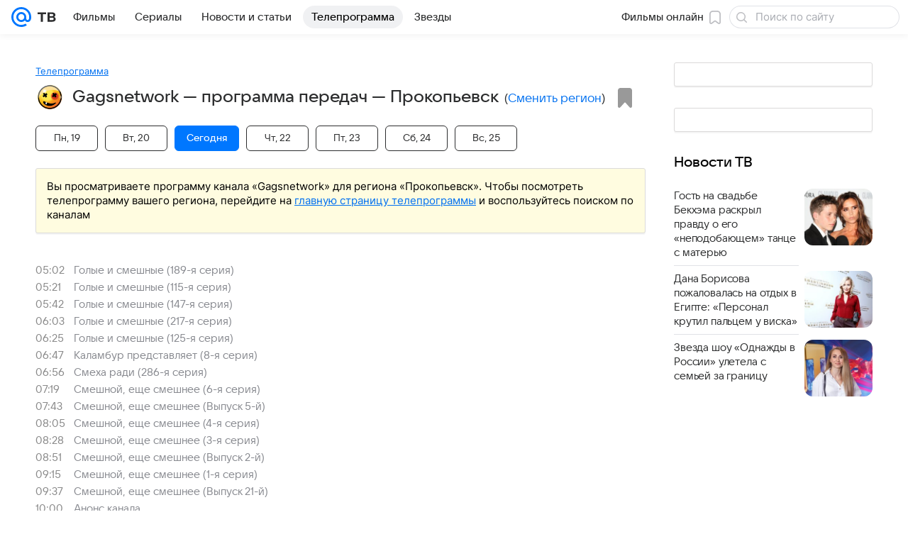

--- FILE ---
content_type: application/javascript; charset=utf-8
request_url: https://tv.mail.ru/-/e84abf61/dist/Widgets.js
body_size: 115539
content:
/*! For license information please see Widgets.js.LICENSE.txt */
!function(e,t){if("object"==typeof exports&&"object"==typeof module)module.exports=t();else if("function"==typeof define&&define.amd)define([],t);else{var n=t();for(var r in n)("object"==typeof exports?exports:e)[r]=n[r]}}(this,function(){return function(){var e,t,n={4363:function(e){e.exports={tab:"a183ba79e2",text:"fa26c63a6e",active:"e1261bd70a"}},8327:function(e){e.exports={carouselPlayer:"efdd0e36f7",customPlayerContent:"c2aca925df"}},8659:function(e){e.exports={bottomSheet:"bd83ffe8bc",transition:"d02d7c80f3",topWrapper:"a28471ccf3",contentWrapper:"a8605dd467",header:"ad2ecfcf8e",grabber:"e08a862601",closeButton:"e7b349ddcb",cross:"dfb0456d79",title:"ccebed4180",titleColor:"ec9fc51a1c",backgroundOverlay:"d1fd9ee78e"}},8663:function(e){e.exports={secondaryColor:"e6255c6329",contrastColor:"bc3dfb549e",contrastThemedColor:"f5bdb168e3",accentColor:"fc289390f2",negativeColor:"c082c6a4bd",mutedColor:"c0a0028238",subheadColor:"c5e3497a7c",tertiaryColor:"bc801ce9ba",positiveColor:"fce2b88b71",linkColor:"c8a4cadf7a"}},8982:function(e){e.exports={root:"fb4cb2e288",inherit:"d721796b18",holder:"eb47f8a8f1"}},13394:function(e,t,n){"use strict";n(91185);var r=n(77810),a=60103;if(t.Fragment=60107,"function"==typeof Symbol&&Symbol.for){var i=Symbol.for;a=i("react.element"),t.Fragment=i("react.fragment")}var o=r.__SECRET_INTERNALS_DO_NOT_USE_OR_YOU_WILL_BE_FIRED.ReactCurrentOwner,l=Object.prototype.hasOwnProperty,s={key:!0,ref:!0,__self:!0,__source:!0};function c(e,t,n){var r,i={},c=null,u=null;for(r in void 0!==n&&(c=""+n),void 0!==t.key&&(c=""+t.key),void 0!==t.ref&&(u=t.ref),t)l.call(t,r)&&!s.hasOwnProperty(r)&&(i[r]=t[r]);if(e&&e.defaultProps)for(r in t=e.defaultProps)void 0===i[r]&&(i[r]=t[r]);return{$$typeof:a,type:e,key:c,ref:u,props:i,_owner:o.current}}t.jsx=c,t.jsxs=c},16161:function(e){e.exports={bottomMenu:"ef5bb69084",hidden:"d41f03caee",visible:"f349c7f826"}},21613:function(e,t){"use strict";var n,r,a,i;if("object"==typeof performance&&"function"==typeof performance.now){var o=performance;t.unstable_now=function(){return o.now()}}else{var l=Date,s=l.now();t.unstable_now=function(){return l.now()-s}}if("undefined"==typeof window||"function"!=typeof MessageChannel){var c=null,u=null,d=function(){if(null!==c)try{var e=t.unstable_now();c(!0,e),c=null}catch(e){throw setTimeout(d,0),e}};n=function(e){null!==c?setTimeout(n,0,e):(c=e,setTimeout(d,0))},r=function(e,t){u=setTimeout(e,t)},a=function(){clearTimeout(u)},t.unstable_shouldYield=function(){return!1},i=t.unstable_forceFrameRate=function(){}}else{var f=window.setTimeout,p=window.clearTimeout;if("undefined"!=typeof console){var m=window.cancelAnimationFrame;"function"!=typeof window.requestAnimationFrame&&console.error("This browser doesn't support requestAnimationFrame. Make sure that you load a polyfill in older browsers. https://reactjs.org/link/react-polyfills"),"function"!=typeof m&&console.error("This browser doesn't support cancelAnimationFrame. Make sure that you load a polyfill in older browsers. https://reactjs.org/link/react-polyfills")}var h=!1,g=null,v=-1,b=5,y=0;t.unstable_shouldYield=function(){return t.unstable_now()>=y},i=function(){},t.unstable_forceFrameRate=function(e){0>e||125<e?console.error("forceFrameRate takes a positive int between 0 and 125, forcing frame rates higher than 125 fps is not supported"):b=0<e?Math.floor(1e3/e):5};var w=new MessageChannel,S=w.port2;w.port1.onmessage=function(){if(null!==g){var e=t.unstable_now();y=e+b;try{g(!0,e)?S.postMessage(null):(h=!1,g=null)}catch(e){throw S.postMessage(null),e}}else h=!1},n=function(e){g=e,h||(h=!0,S.postMessage(null))},r=function(e,n){v=f(function(){e(t.unstable_now())},n)},a=function(){p(v),v=-1}}function E(e,t){var n=e.length;e.push(t);e:for(;;){var r=n-1>>>1,a=e[r];if(!(void 0!==a&&0<C(a,t)))break e;e[r]=t,e[n]=a,n=r}}function x(e){return void 0===(e=e[0])?null:e}function k(e){var t=e[0];if(void 0!==t){var n=e.pop();if(n!==t){e[0]=n;e:for(var r=0,a=e.length;r<a;){var i=2*(r+1)-1,o=e[i],l=i+1,s=e[l];if(void 0!==o&&0>C(o,n))void 0!==s&&0>C(s,o)?(e[r]=s,e[l]=n,r=l):(e[r]=o,e[i]=n,r=i);else{if(!(void 0!==s&&0>C(s,n)))break e;e[r]=s,e[l]=n,r=l}}}return t}return null}function C(e,t){var n=e.sortIndex-t.sortIndex;return 0!==n?n:e.id-t.id}var A=[],T=[],F=1,O=null,P=3,M=!1,I=!1,B=!1;function j(e){for(var t=x(T);null!==t;){if(null===t.callback)k(T);else{if(!(t.startTime<=e))break;k(T),t.sortIndex=t.expirationTime,E(A,t)}t=x(T)}}function D(e){if(B=!1,j(e),!I)if(null!==x(A))I=!0,n(L);else{var t=x(T);null!==t&&r(D,t.startTime-e)}}function L(e,n){I=!1,B&&(B=!1,a()),M=!0;var i=P;try{for(j(n),O=x(A);null!==O&&(!(O.expirationTime>n)||e&&!t.unstable_shouldYield());){var o=O.callback;if("function"==typeof o){O.callback=null,P=O.priorityLevel;var l=o(O.expirationTime<=n);n=t.unstable_now(),"function"==typeof l?O.callback=l:O===x(A)&&k(A),j(n)}else k(A);O=x(A)}if(null!==O)var s=!0;else{var c=x(T);null!==c&&r(D,c.startTime-n),s=!1}return s}finally{O=null,P=i,M=!1}}var z=i;t.unstable_IdlePriority=5,t.unstable_ImmediatePriority=1,t.unstable_LowPriority=4,t.unstable_NormalPriority=3,t.unstable_Profiling=null,t.unstable_UserBlockingPriority=2,t.unstable_cancelCallback=function(e){e.callback=null},t.unstable_continueExecution=function(){I||M||(I=!0,n(L))},t.unstable_getCurrentPriorityLevel=function(){return P},t.unstable_getFirstCallbackNode=function(){return x(A)},t.unstable_next=function(e){switch(P){case 1:case 2:case 3:var t=3;break;default:t=P}var n=P;P=t;try{return e()}finally{P=n}},t.unstable_pauseExecution=function(){},t.unstable_requestPaint=z,t.unstable_runWithPriority=function(e,t){switch(e){case 1:case 2:case 3:case 4:case 5:break;default:e=3}var n=P;P=e;try{return t()}finally{P=n}},t.unstable_scheduleCallback=function(e,i,o){var l=t.unstable_now();switch("object"==typeof o&&null!==o?o="number"==typeof(o=o.delay)&&0<o?l+o:l:o=l,e){case 1:var s=-1;break;case 2:s=250;break;case 5:s=1073741823;break;case 4:s=1e4;break;default:s=5e3}return e={id:F++,callback:i,priorityLevel:e,startTime:o,expirationTime:s=o+s,sortIndex:-1},o>l?(e.sortIndex=o,E(T,e),null===x(A)&&e===x(T)&&(B?a():B=!0,r(D,o-l))):(e.sortIndex=s,E(A,e),I||M||(I=!0,n(L))),e},t.unstable_wrapCallback=function(e){var t=P;return function(){var n=P;P=t;try{return e.apply(this,arguments)}finally{P=n}}}},22483:function(e,t,n){"use strict";!function e(){if("undefined"!=typeof __REACT_DEVTOOLS_GLOBAL_HOOK__&&"function"==typeof __REACT_DEVTOOLS_GLOBAL_HOOK__.checkDCE)try{__REACT_DEVTOOLS_GLOBAL_HOOK__.checkDCE(e)}catch(e){console.error(e)}}(),e.exports=n(37045)},33708:function(e){e.exports={root:"dcd69b4807",text:"f1941688eb",themeDefault:"ed7ba94a6a",themeRed:"eca6ef5635",themePrimary:"b12d0b3707",themeTag:"da7c4f10d4"}},37045:function(e,t,n){"use strict";var r=n(77810),a=n(90674),i=n(82328);function o(e){for(var t="https://reactjs.org/docs/error-decoder.html?invariant="+e,n=1;n<arguments.length;n++)t+="&args[]="+encodeURIComponent(arguments[n]);return"Minified React error #"+e+"; visit "+t+" for the full message or use the non-minified dev environment for full errors and additional helpful warnings."}if(!r)throw Error(o(227));var l=new Set,s={};function c(e,t){u(e,t),u(e+"Capture",t)}function u(e,t){for(s[e]=t,e=0;e<t.length;e++)l.add(t[e])}var d=!("undefined"==typeof window||void 0===window.document||void 0===window.document.createElement),f=/^[:A-Z_a-z\u00C0-\u00D6\u00D8-\u00F6\u00F8-\u02FF\u0370-\u037D\u037F-\u1FFF\u200C-\u200D\u2070-\u218F\u2C00-\u2FEF\u3001-\uD7FF\uF900-\uFDCF\uFDF0-\uFFFD][:A-Z_a-z\u00C0-\u00D6\u00D8-\u00F6\u00F8-\u02FF\u0370-\u037D\u037F-\u1FFF\u200C-\u200D\u2070-\u218F\u2C00-\u2FEF\u3001-\uD7FF\uF900-\uFDCF\uFDF0-\uFFFD\-.0-9\u00B7\u0300-\u036F\u203F-\u2040]*$/,p=Object.prototype.hasOwnProperty,m={},h={};function g(e,t,n,r,a,i,o){this.acceptsBooleans=2===t||3===t||4===t,this.attributeName=r,this.attributeNamespace=a,this.mustUseProperty=n,this.propertyName=e,this.type=t,this.sanitizeURL=i,this.removeEmptyString=o}var v={};"children dangerouslySetInnerHTML defaultValue defaultChecked innerHTML suppressContentEditableWarning suppressHydrationWarning style".split(" ").forEach(function(e){v[e]=new g(e,0,!1,e,null,!1,!1)}),[["acceptCharset","accept-charset"],["className","class"],["htmlFor","for"],["httpEquiv","http-equiv"]].forEach(function(e){var t=e[0];v[t]=new g(t,1,!1,e[1],null,!1,!1)}),["contentEditable","draggable","spellCheck","value"].forEach(function(e){v[e]=new g(e,2,!1,e.toLowerCase(),null,!1,!1)}),["autoReverse","externalResourcesRequired","focusable","preserveAlpha"].forEach(function(e){v[e]=new g(e,2,!1,e,null,!1,!1)}),"allowFullScreen async autoFocus autoPlay controls default defer disabled disablePictureInPicture disableRemotePlayback formNoValidate hidden loop noModule noValidate open playsInline readOnly required reversed scoped seamless itemScope".split(" ").forEach(function(e){v[e]=new g(e,3,!1,e.toLowerCase(),null,!1,!1)}),["checked","multiple","muted","selected"].forEach(function(e){v[e]=new g(e,3,!0,e,null,!1,!1)}),["capture","download"].forEach(function(e){v[e]=new g(e,4,!1,e,null,!1,!1)}),["cols","rows","size","span"].forEach(function(e){v[e]=new g(e,6,!1,e,null,!1,!1)}),["rowSpan","start"].forEach(function(e){v[e]=new g(e,5,!1,e.toLowerCase(),null,!1,!1)});var b=/[\-:]([a-z])/g;function y(e){return e[1].toUpperCase()}function w(e,t,n,r){var a=v.hasOwnProperty(t)?v[t]:null;(null!==a?0===a.type:!r&&(2<t.length&&("o"===t[0]||"O"===t[0])&&("n"===t[1]||"N"===t[1])))||(function(e,t,n,r){if(null==t||function(e,t,n,r){if(null!==n&&0===n.type)return!1;switch(typeof t){case"function":case"symbol":return!0;case"boolean":return!r&&(null!==n?!n.acceptsBooleans:"data-"!==(e=e.toLowerCase().slice(0,5))&&"aria-"!==e);default:return!1}}(e,t,n,r))return!0;if(r)return!1;if(null!==n)switch(n.type){case 3:return!t;case 4:return!1===t;case 5:return isNaN(t);case 6:return isNaN(t)||1>t}return!1}(t,n,a,r)&&(n=null),r||null===a?function(e){return!!p.call(h,e)||!p.call(m,e)&&(f.test(e)?h[e]=!0:(m[e]=!0,!1))}(t)&&(null===n?e.removeAttribute(t):e.setAttribute(t,""+n)):a.mustUseProperty?e[a.propertyName]=null===n?3!==a.type&&"":n:(t=a.attributeName,r=a.attributeNamespace,null===n?e.removeAttribute(t):(n=3===(a=a.type)||4===a&&!0===n?"":""+n,r?e.setAttributeNS(r,t,n):e.setAttribute(t,n))))}"accent-height alignment-baseline arabic-form baseline-shift cap-height clip-path clip-rule color-interpolation color-interpolation-filters color-profile color-rendering dominant-baseline enable-background fill-opacity fill-rule flood-color flood-opacity font-family font-size font-size-adjust font-stretch font-style font-variant font-weight glyph-name glyph-orientation-horizontal glyph-orientation-vertical horiz-adv-x horiz-origin-x image-rendering letter-spacing lighting-color marker-end marker-mid marker-start overline-position overline-thickness paint-order panose-1 pointer-events rendering-intent shape-rendering stop-color stop-opacity strikethrough-position strikethrough-thickness stroke-dasharray stroke-dashoffset stroke-linecap stroke-linejoin stroke-miterlimit stroke-opacity stroke-width text-anchor text-decoration text-rendering underline-position underline-thickness unicode-bidi unicode-range units-per-em v-alphabetic v-hanging v-ideographic v-mathematical vector-effect vert-adv-y vert-origin-x vert-origin-y word-spacing writing-mode xmlns:xlink x-height".split(" ").forEach(function(e){var t=e.replace(b,y);v[t]=new g(t,1,!1,e,null,!1,!1)}),"xlink:actuate xlink:arcrole xlink:role xlink:show xlink:title xlink:type".split(" ").forEach(function(e){var t=e.replace(b,y);v[t]=new g(t,1,!1,e,"http://www.w3.org/1999/xlink",!1,!1)}),["xml:base","xml:lang","xml:space"].forEach(function(e){var t=e.replace(b,y);v[t]=new g(t,1,!1,e,"http://www.w3.org/XML/1998/namespace",!1,!1)}),["tabIndex","crossOrigin"].forEach(function(e){v[e]=new g(e,1,!1,e.toLowerCase(),null,!1,!1)}),v.xlinkHref=new g("xlinkHref",1,!1,"xlink:href","http://www.w3.org/1999/xlink",!0,!1),["src","href","action","formAction"].forEach(function(e){v[e]=new g(e,1,!1,e.toLowerCase(),null,!0,!0)});var S=r.__SECRET_INTERNALS_DO_NOT_USE_OR_YOU_WILL_BE_FIRED,E=60103,x=60106,k=60107,C=60108,A=60114,T=60109,F=60110,O=60112,P=60113,M=60120,I=60115,B=60116,j=60121,D=60128,L=60129,z=60130,N=60131;if("function"==typeof Symbol&&Symbol.for){var _=Symbol.for;E=_("react.element"),x=_("react.portal"),k=_("react.fragment"),C=_("react.strict_mode"),A=_("react.profiler"),T=_("react.provider"),F=_("react.context"),O=_("react.forward_ref"),P=_("react.suspense"),M=_("react.suspense_list"),I=_("react.memo"),B=_("react.lazy"),j=_("react.block"),_("react.scope"),D=_("react.opaque.id"),L=_("react.debug_trace_mode"),z=_("react.offscreen"),N=_("react.legacy_hidden")}var R,H="function"==typeof Symbol&&Symbol.iterator;function V(e){return null===e||"object"!=typeof e?null:"function"==typeof(e=H&&e[H]||e["@@iterator"])?e:null}function W(e){if(void 0===R)try{throw Error()}catch(e){var t=e.stack.trim().match(/\n( *(at )?)/);R=t&&t[1]||""}return"\n"+R+e}var Q=!1;function U(e,t){if(!e||Q)return"";Q=!0;var n=Error.prepareStackTrace;Error.prepareStackTrace=void 0;try{if(t)if(t=function(){throw Error()},Object.defineProperty(t.prototype,"props",{set:function(){throw Error()}}),"object"==typeof Reflect&&Reflect.construct){try{Reflect.construct(t,[])}catch(e){var r=e}Reflect.construct(e,[],t)}else{try{t.call()}catch(e){r=e}e.call(t.prototype)}else{try{throw Error()}catch(e){r=e}e()}}catch(e){if(e&&r&&"string"==typeof e.stack){for(var a=e.stack.split("\n"),i=r.stack.split("\n"),o=a.length-1,l=i.length-1;1<=o&&0<=l&&a[o]!==i[l];)l--;for(;1<=o&&0<=l;o--,l--)if(a[o]!==i[l]){if(1!==o||1!==l)do{if(o--,0>--l||a[o]!==i[l])return"\n"+a[o].replace(" at new "," at ")}while(1<=o&&0<=l);break}}}finally{Q=!1,Error.prepareStackTrace=n}return(e=e?e.displayName||e.name:"")?W(e):""}function G(e){switch(e.tag){case 5:return W(e.type);case 16:return W("Lazy");case 13:return W("Suspense");case 19:return W("SuspenseList");case 0:case 2:case 15:return e=U(e.type,!1);case 11:return e=U(e.type.render,!1);case 22:return e=U(e.type._render,!1);case 1:return e=U(e.type,!0);default:return""}}function Y(e){if(null==e)return null;if("function"==typeof e)return e.displayName||e.name||null;if("string"==typeof e)return e;switch(e){case k:return"Fragment";case x:return"Portal";case A:return"Profiler";case C:return"StrictMode";case P:return"Suspense";case M:return"SuspenseList"}if("object"==typeof e)switch(e.$$typeof){case F:return(e.displayName||"Context")+".Consumer";case T:return(e._context.displayName||"Context")+".Provider";case O:var t=e.render;return t=t.displayName||t.name||"",e.displayName||(""!==t?"ForwardRef("+t+")":"ForwardRef");case I:return Y(e.type);case j:return Y(e._render);case B:t=e._payload,e=e._init;try{return Y(e(t))}catch(e){}}return null}function K(e){switch(typeof e){case"boolean":case"number":case"object":case"string":case"undefined":return e;default:return""}}function q(e){var t=e.type;return(e=e.nodeName)&&"input"===e.toLowerCase()&&("checkbox"===t||"radio"===t)}function X(e){e._valueTracker||(e._valueTracker=function(e){var t=q(e)?"checked":"value",n=Object.getOwnPropertyDescriptor(e.constructor.prototype,t),r=""+e[t];if(!e.hasOwnProperty(t)&&void 0!==n&&"function"==typeof n.get&&"function"==typeof n.set){var a=n.get,i=n.set;return Object.defineProperty(e,t,{configurable:!0,get:function(){return a.call(this)},set:function(e){r=""+e,i.call(this,e)}}),Object.defineProperty(e,t,{enumerable:n.enumerable}),{getValue:function(){return r},setValue:function(e){r=""+e},stopTracking:function(){e._valueTracker=null,delete e[t]}}}}(e))}function J(e){if(!e)return!1;var t=e._valueTracker;if(!t)return!0;var n=t.getValue(),r="";return e&&(r=q(e)?e.checked?"true":"false":e.value),(e=r)!==n&&(t.setValue(e),!0)}function Z(e){if(void 0===(e=e||("undefined"!=typeof document?document:void 0)))return null;try{return e.activeElement||e.body}catch(t){return e.body}}function $(e,t){var n=t.checked;return a({},t,{defaultChecked:void 0,defaultValue:void 0,value:void 0,checked:null!=n?n:e._wrapperState.initialChecked})}function ee(e,t){var n=null==t.defaultValue?"":t.defaultValue,r=null!=t.checked?t.checked:t.defaultChecked;n=K(null!=t.value?t.value:n),e._wrapperState={initialChecked:r,initialValue:n,controlled:"checkbox"===t.type||"radio"===t.type?null!=t.checked:null!=t.value}}function te(e,t){null!=(t=t.checked)&&w(e,"checked",t,!1)}function ne(e,t){te(e,t);var n=K(t.value),r=t.type;if(null!=n)"number"===r?(0===n&&""===e.value||e.value!=n)&&(e.value=""+n):e.value!==""+n&&(e.value=""+n);else if("submit"===r||"reset"===r)return void e.removeAttribute("value");t.hasOwnProperty("value")?ae(e,t.type,n):t.hasOwnProperty("defaultValue")&&ae(e,t.type,K(t.defaultValue)),null==t.checked&&null!=t.defaultChecked&&(e.defaultChecked=!!t.defaultChecked)}function re(e,t,n){if(t.hasOwnProperty("value")||t.hasOwnProperty("defaultValue")){var r=t.type;if(!("submit"!==r&&"reset"!==r||void 0!==t.value&&null!==t.value))return;t=""+e._wrapperState.initialValue,n||t===e.value||(e.value=t),e.defaultValue=t}""!==(n=e.name)&&(e.name=""),e.defaultChecked=!!e._wrapperState.initialChecked,""!==n&&(e.name=n)}function ae(e,t,n){"number"===t&&Z(e.ownerDocument)===e||(null==n?e.defaultValue=""+e._wrapperState.initialValue:e.defaultValue!==""+n&&(e.defaultValue=""+n))}function ie(e,t){return e=a({children:void 0},t),(t=function(e){var t="";return r.Children.forEach(e,function(e){null!=e&&(t+=e)}),t}(t.children))&&(e.children=t),e}function oe(e,t,n,r){if(e=e.options,t){t={};for(var a=0;a<n.length;a++)t["$"+n[a]]=!0;for(n=0;n<e.length;n++)a=t.hasOwnProperty("$"+e[n].value),e[n].selected!==a&&(e[n].selected=a),a&&r&&(e[n].defaultSelected=!0)}else{for(n=""+K(n),t=null,a=0;a<e.length;a++){if(e[a].value===n)return e[a].selected=!0,void(r&&(e[a].defaultSelected=!0));null!==t||e[a].disabled||(t=e[a])}null!==t&&(t.selected=!0)}}function le(e,t){if(null!=t.dangerouslySetInnerHTML)throw Error(o(91));return a({},t,{value:void 0,defaultValue:void 0,children:""+e._wrapperState.initialValue})}function se(e,t){var n=t.value;if(null==n){if(n=t.children,t=t.defaultValue,null!=n){if(null!=t)throw Error(o(92));if(Array.isArray(n)){if(!(1>=n.length))throw Error(o(93));n=n[0]}t=n}null==t&&(t=""),n=t}e._wrapperState={initialValue:K(n)}}function ce(e,t){var n=K(t.value),r=K(t.defaultValue);null!=n&&((n=""+n)!==e.value&&(e.value=n),null==t.defaultValue&&e.defaultValue!==n&&(e.defaultValue=n)),null!=r&&(e.defaultValue=""+r)}function ue(e){var t=e.textContent;t===e._wrapperState.initialValue&&""!==t&&null!==t&&(e.value=t)}var de="http://www.w3.org/1999/xhtml",fe="http://www.w3.org/2000/svg";function pe(e){switch(e){case"svg":return"http://www.w3.org/2000/svg";case"math":return"http://www.w3.org/1998/Math/MathML";default:return"http://www.w3.org/1999/xhtml"}}function me(e,t){return null==e||"http://www.w3.org/1999/xhtml"===e?pe(t):"http://www.w3.org/2000/svg"===e&&"foreignObject"===t?"http://www.w3.org/1999/xhtml":e}var he,ge,ve=(ge=function(e,t){if(e.namespaceURI!==fe||"innerHTML"in e)e.innerHTML=t;else{for((he=he||document.createElement("div")).innerHTML="<svg>"+t.valueOf().toString()+"</svg>",t=he.firstChild;e.firstChild;)e.removeChild(e.firstChild);for(;t.firstChild;)e.appendChild(t.firstChild)}},"undefined"!=typeof MSApp&&MSApp.execUnsafeLocalFunction?function(e,t,n,r){MSApp.execUnsafeLocalFunction(function(){return ge(e,t)})}:ge);function be(e,t){if(t){var n=e.firstChild;if(n&&n===e.lastChild&&3===n.nodeType)return void(n.nodeValue=t)}e.textContent=t}var ye={animationIterationCount:!0,borderImageOutset:!0,borderImageSlice:!0,borderImageWidth:!0,boxFlex:!0,boxFlexGroup:!0,boxOrdinalGroup:!0,columnCount:!0,columns:!0,flex:!0,flexGrow:!0,flexPositive:!0,flexShrink:!0,flexNegative:!0,flexOrder:!0,gridArea:!0,gridRow:!0,gridRowEnd:!0,gridRowSpan:!0,gridRowStart:!0,gridColumn:!0,gridColumnEnd:!0,gridColumnSpan:!0,gridColumnStart:!0,fontWeight:!0,lineClamp:!0,lineHeight:!0,opacity:!0,order:!0,orphans:!0,tabSize:!0,widows:!0,zIndex:!0,zoom:!0,fillOpacity:!0,floodOpacity:!0,stopOpacity:!0,strokeDasharray:!0,strokeDashoffset:!0,strokeMiterlimit:!0,strokeOpacity:!0,strokeWidth:!0},we=["Webkit","ms","Moz","O"];function Se(e,t,n){return null==t||"boolean"==typeof t||""===t?"":n||"number"!=typeof t||0===t||ye.hasOwnProperty(e)&&ye[e]?(""+t).trim():t+"px"}function Ee(e,t){for(var n in e=e.style,t)if(t.hasOwnProperty(n)){var r=0===n.indexOf("--"),a=Se(n,t[n],r);"float"===n&&(n="cssFloat"),r?e.setProperty(n,a):e[n]=a}}Object.keys(ye).forEach(function(e){we.forEach(function(t){t=t+e.charAt(0).toUpperCase()+e.substring(1),ye[t]=ye[e]})});var xe=a({menuitem:!0},{area:!0,base:!0,br:!0,col:!0,embed:!0,hr:!0,img:!0,input:!0,keygen:!0,link:!0,meta:!0,param:!0,source:!0,track:!0,wbr:!0});function ke(e,t){if(t){if(xe[e]&&(null!=t.children||null!=t.dangerouslySetInnerHTML))throw Error(o(137,e));if(null!=t.dangerouslySetInnerHTML){if(null!=t.children)throw Error(o(60));if("object"!=typeof t.dangerouslySetInnerHTML||!("__html"in t.dangerouslySetInnerHTML))throw Error(o(61))}if(null!=t.style&&"object"!=typeof t.style)throw Error(o(62))}}function Ce(e,t){if(-1===e.indexOf("-"))return"string"==typeof t.is;switch(e){case"annotation-xml":case"color-profile":case"font-face":case"font-face-src":case"font-face-uri":case"font-face-format":case"font-face-name":case"missing-glyph":return!1;default:return!0}}function Ae(e){return(e=e.target||e.srcElement||window).correspondingUseElement&&(e=e.correspondingUseElement),3===e.nodeType?e.parentNode:e}var Te=null,Fe=null,Oe=null;function Pe(e){if(e=ra(e)){if("function"!=typeof Te)throw Error(o(280));var t=e.stateNode;t&&(t=ia(t),Te(e.stateNode,e.type,t))}}function Me(e){Fe?Oe?Oe.push(e):Oe=[e]:Fe=e}function Ie(){if(Fe){var e=Fe,t=Oe;if(Oe=Fe=null,Pe(e),t)for(e=0;e<t.length;e++)Pe(t[e])}}function Be(e,t){return e(t)}function je(e,t,n,r,a){return e(t,n,r,a)}function De(){}var Le=Be,ze=!1,Ne=!1;function _e(){null===Fe&&null===Oe||(De(),Ie())}function Re(e,t){var n=e.stateNode;if(null===n)return null;var r=ia(n);if(null===r)return null;n=r[t];e:switch(t){case"onClick":case"onClickCapture":case"onDoubleClick":case"onDoubleClickCapture":case"onMouseDown":case"onMouseDownCapture":case"onMouseMove":case"onMouseMoveCapture":case"onMouseUp":case"onMouseUpCapture":case"onMouseEnter":(r=!r.disabled)||(r=!("button"===(e=e.type)||"input"===e||"select"===e||"textarea"===e)),e=!r;break e;default:e=!1}if(e)return null;if(n&&"function"!=typeof n)throw Error(o(231,t,typeof n));return n}var He=!1;if(d)try{var Ve={};Object.defineProperty(Ve,"passive",{get:function(){He=!0}}),window.addEventListener("test",Ve,Ve),window.removeEventListener("test",Ve,Ve)}catch(ge){He=!1}function We(e,t,n,r,a,i,o,l,s){var c=Array.prototype.slice.call(arguments,3);try{t.apply(n,c)}catch(e){this.onError(e)}}var Qe=!1,Ue=null,Ge=!1,Ye=null,Ke={onError:function(e){Qe=!0,Ue=e}};function qe(e,t,n,r,a,i,o,l,s){Qe=!1,Ue=null,We.apply(Ke,arguments)}function Xe(e){var t=e,n=e;if(e.alternate)for(;t.return;)t=t.return;else{e=t;do{!!(1026&(t=e).flags)&&(n=t.return),e=t.return}while(e)}return 3===t.tag?n:null}function Je(e){if(13===e.tag){var t=e.memoizedState;if(null===t&&(null!==(e=e.alternate)&&(t=e.memoizedState)),null!==t)return t.dehydrated}return null}function Ze(e){if(Xe(e)!==e)throw Error(o(188))}function $e(e){if(e=function(e){var t=e.alternate;if(!t){if(null===(t=Xe(e)))throw Error(o(188));return t!==e?null:e}for(var n=e,r=t;;){var a=n.return;if(null===a)break;var i=a.alternate;if(null===i){if(null!==(r=a.return)){n=r;continue}break}if(a.child===i.child){for(i=a.child;i;){if(i===n)return Ze(a),e;if(i===r)return Ze(a),t;i=i.sibling}throw Error(o(188))}if(n.return!==r.return)n=a,r=i;else{for(var l=!1,s=a.child;s;){if(s===n){l=!0,n=a,r=i;break}if(s===r){l=!0,r=a,n=i;break}s=s.sibling}if(!l){for(s=i.child;s;){if(s===n){l=!0,n=i,r=a;break}if(s===r){l=!0,r=i,n=a;break}s=s.sibling}if(!l)throw Error(o(189))}}if(n.alternate!==r)throw Error(o(190))}if(3!==n.tag)throw Error(o(188));return n.stateNode.current===n?e:t}(e),!e)return null;for(var t=e;;){if(5===t.tag||6===t.tag)return t;if(t.child)t.child.return=t,t=t.child;else{if(t===e)break;for(;!t.sibling;){if(!t.return||t.return===e)return null;t=t.return}t.sibling.return=t.return,t=t.sibling}}return null}function et(e,t){for(var n=e.alternate;null!==t;){if(t===e||t===n)return!0;t=t.return}return!1}var tt,nt,rt,at,it=!1,ot=[],lt=null,st=null,ct=null,ut=new Map,dt=new Map,ft=[],pt="mousedown mouseup touchcancel touchend touchstart auxclick dblclick pointercancel pointerdown pointerup dragend dragstart drop compositionend compositionstart keydown keypress keyup input textInput copy cut paste click change contextmenu reset submit".split(" ");function mt(e,t,n,r,a){return{blockedOn:e,domEventName:t,eventSystemFlags:16|n,nativeEvent:a,targetContainers:[r]}}function ht(e,t){switch(e){case"focusin":case"focusout":lt=null;break;case"dragenter":case"dragleave":st=null;break;case"mouseover":case"mouseout":ct=null;break;case"pointerover":case"pointerout":ut.delete(t.pointerId);break;case"gotpointercapture":case"lostpointercapture":dt.delete(t.pointerId)}}function gt(e,t,n,r,a,i){return null===e||e.nativeEvent!==i?(e=mt(t,n,r,a,i),null!==t&&(null!==(t=ra(t))&&nt(t)),e):(e.eventSystemFlags|=r,t=e.targetContainers,null!==a&&-1===t.indexOf(a)&&t.push(a),e)}function vt(e){var t=na(e.target);if(null!==t){var n=Xe(t);if(null!==n)if(13===(t=n.tag)){if(null!==(t=Je(n)))return e.blockedOn=t,void at(e.lanePriority,function(){i.unstable_runWithPriority(e.priority,function(){rt(n)})})}else if(3===t&&n.stateNode.hydrate)return void(e.blockedOn=3===n.tag?n.stateNode.containerInfo:null)}e.blockedOn=null}function bt(e){if(null!==e.blockedOn)return!1;for(var t=e.targetContainers;0<t.length;){var n=$t(e.domEventName,e.eventSystemFlags,t[0],e.nativeEvent);if(null!==n)return null!==(t=ra(n))&&nt(t),e.blockedOn=n,!1;t.shift()}return!0}function yt(e,t,n){bt(e)&&n.delete(t)}function wt(){for(it=!1;0<ot.length;){var e=ot[0];if(null!==e.blockedOn){null!==(e=ra(e.blockedOn))&&tt(e);break}for(var t=e.targetContainers;0<t.length;){var n=$t(e.domEventName,e.eventSystemFlags,t[0],e.nativeEvent);if(null!==n){e.blockedOn=n;break}t.shift()}null===e.blockedOn&&ot.shift()}null!==lt&&bt(lt)&&(lt=null),null!==st&&bt(st)&&(st=null),null!==ct&&bt(ct)&&(ct=null),ut.forEach(yt),dt.forEach(yt)}function St(e,t){e.blockedOn===t&&(e.blockedOn=null,it||(it=!0,i.unstable_scheduleCallback(i.unstable_NormalPriority,wt)))}function Et(e){function t(t){return St(t,e)}if(0<ot.length){St(ot[0],e);for(var n=1;n<ot.length;n++){var r=ot[n];r.blockedOn===e&&(r.blockedOn=null)}}for(null!==lt&&St(lt,e),null!==st&&St(st,e),null!==ct&&St(ct,e),ut.forEach(t),dt.forEach(t),n=0;n<ft.length;n++)(r=ft[n]).blockedOn===e&&(r.blockedOn=null);for(;0<ft.length&&null===(n=ft[0]).blockedOn;)vt(n),null===n.blockedOn&&ft.shift()}function xt(e,t){var n={};return n[e.toLowerCase()]=t.toLowerCase(),n["Webkit"+e]="webkit"+t,n["Moz"+e]="moz"+t,n}var kt={animationend:xt("Animation","AnimationEnd"),animationiteration:xt("Animation","AnimationIteration"),animationstart:xt("Animation","AnimationStart"),transitionend:xt("Transition","TransitionEnd")},Ct={},At={};function Tt(e){if(Ct[e])return Ct[e];if(!kt[e])return e;var t,n=kt[e];for(t in n)if(n.hasOwnProperty(t)&&t in At)return Ct[e]=n[t];return e}d&&(At=document.createElement("div").style,"AnimationEvent"in window||(delete kt.animationend.animation,delete kt.animationiteration.animation,delete kt.animationstart.animation),"TransitionEvent"in window||delete kt.transitionend.transition);var Ft=Tt("animationend"),Ot=Tt("animationiteration"),Pt=Tt("animationstart"),Mt=Tt("transitionend"),It=new Map,Bt=new Map,jt=["abort","abort",Ft,"animationEnd",Ot,"animationIteration",Pt,"animationStart","canplay","canPlay","canplaythrough","canPlayThrough","durationchange","durationChange","emptied","emptied","encrypted","encrypted","ended","ended","error","error","gotpointercapture","gotPointerCapture","load","load","loadeddata","loadedData","loadedmetadata","loadedMetadata","loadstart","loadStart","lostpointercapture","lostPointerCapture","playing","playing","progress","progress","seeking","seeking","stalled","stalled","suspend","suspend","timeupdate","timeUpdate",Mt,"transitionEnd","waiting","waiting"];function Dt(e,t){for(var n=0;n<e.length;n+=2){var r=e[n],a=e[n+1];a="on"+(a[0].toUpperCase()+a.slice(1)),Bt.set(r,t),It.set(r,a),c(a,[r])}}(0,i.unstable_now)();var Lt=8;function zt(e){if(1&e)return Lt=15,1;if(2&e)return Lt=14,2;if(4&e)return Lt=13,4;var t=24&e;return 0!==t?(Lt=12,t):32&e?(Lt=11,32):0!==(t=192&e)?(Lt=10,t):256&e?(Lt=9,256):0!==(t=3584&e)?(Lt=8,t):4096&e?(Lt=7,4096):0!==(t=4186112&e)?(Lt=6,t):0!==(t=62914560&e)?(Lt=5,t):67108864&e?(Lt=4,67108864):134217728&e?(Lt=3,134217728):0!==(t=805306368&e)?(Lt=2,t):1073741824&e?(Lt=1,1073741824):(Lt=8,e)}function Nt(e,t){var n=e.pendingLanes;if(0===n)return Lt=0;var r=0,a=0,i=e.expiredLanes,o=e.suspendedLanes,l=e.pingedLanes;if(0!==i)r=i,a=Lt=15;else if(0!==(i=134217727&n)){var s=i&~o;0!==s?(r=zt(s),a=Lt):0!==(l&=i)&&(r=zt(l),a=Lt)}else 0!==(i=n&~o)?(r=zt(i),a=Lt):0!==l&&(r=zt(l),a=Lt);if(0===r)return 0;if(r=n&((0>(r=31-Qt(r))?0:1<<r)<<1)-1,0!==t&&t!==r&&0===(t&o)){if(zt(t),a<=Lt)return t;Lt=a}if(0!==(t=e.entangledLanes))for(e=e.entanglements,t&=r;0<t;)a=1<<(n=31-Qt(t)),r|=e[n],t&=~a;return r}function _t(e){return 0!==(e=-1073741825&e.pendingLanes)?e:1073741824&e?1073741824:0}function Rt(e,t){switch(e){case 15:return 1;case 14:return 2;case 12:return 0===(e=Ht(24&~t))?Rt(10,t):e;case 10:return 0===(e=Ht(192&~t))?Rt(8,t):e;case 8:return 0===(e=Ht(3584&~t))&&(0===(e=Ht(4186112&~t))&&(e=512)),e;case 2:return 0===(t=Ht(805306368&~t))&&(t=268435456),t}throw Error(o(358,e))}function Ht(e){return e&-e}function Vt(e){for(var t=[],n=0;31>n;n++)t.push(e);return t}function Wt(e,t,n){e.pendingLanes|=t;var r=t-1;e.suspendedLanes&=r,e.pingedLanes&=r,(e=e.eventTimes)[t=31-Qt(t)]=n}var Qt=Math.clz32?Math.clz32:function(e){return 0===e?32:31-(Ut(e)/Gt|0)|0},Ut=Math.log,Gt=Math.LN2;var Yt=i.unstable_UserBlockingPriority,Kt=i.unstable_runWithPriority,qt=!0;function Xt(e,t,n,r){ze||De();var a=Zt,i=ze;ze=!0;try{je(a,e,t,n,r)}finally{(ze=i)||_e()}}function Jt(e,t,n,r){Kt(Yt,Zt.bind(null,e,t,n,r))}function Zt(e,t,n,r){var a;if(qt)if((a=!(4&t))&&0<ot.length&&-1<pt.indexOf(e))e=mt(null,e,t,n,r),ot.push(e);else{var i=$t(e,t,n,r);if(null===i)a&&ht(e,r);else{if(a){if(-1<pt.indexOf(e))return e=mt(i,e,t,n,r),void ot.push(e);if(function(e,t,n,r,a){switch(t){case"focusin":return lt=gt(lt,e,t,n,r,a),!0;case"dragenter":return st=gt(st,e,t,n,r,a),!0;case"mouseover":return ct=gt(ct,e,t,n,r,a),!0;case"pointerover":var i=a.pointerId;return ut.set(i,gt(ut.get(i)||null,e,t,n,r,a)),!0;case"gotpointercapture":return i=a.pointerId,dt.set(i,gt(dt.get(i)||null,e,t,n,r,a)),!0}return!1}(i,e,t,n,r))return;ht(e,r)}Dr(e,t,r,null,n)}}}function $t(e,t,n,r){var a=Ae(r);if(null!==(a=na(a))){var i=Xe(a);if(null===i)a=null;else{var o=i.tag;if(13===o){if(null!==(a=Je(i)))return a;a=null}else if(3===o){if(i.stateNode.hydrate)return 3===i.tag?i.stateNode.containerInfo:null;a=null}else i!==a&&(a=null)}}return Dr(e,t,r,a,n),null}var en=null,tn=null,nn=null;function rn(){if(nn)return nn;var e,t,n=tn,r=n.length,a="value"in en?en.value:en.textContent,i=a.length;for(e=0;e<r&&n[e]===a[e];e++);var o=r-e;for(t=1;t<=o&&n[r-t]===a[i-t];t++);return nn=a.slice(e,1<t?1-t:void 0)}function an(e){var t=e.keyCode;return"charCode"in e?0===(e=e.charCode)&&13===t&&(e=13):e=t,10===e&&(e=13),32<=e||13===e?e:0}function on(){return!0}function ln(){return!1}function sn(e){function t(t,n,r,a,i){for(var o in this._reactName=t,this._targetInst=r,this.type=n,this.nativeEvent=a,this.target=i,this.currentTarget=null,e)e.hasOwnProperty(o)&&(t=e[o],this[o]=t?t(a):a[o]);return this.isDefaultPrevented=(null!=a.defaultPrevented?a.defaultPrevented:!1===a.returnValue)?on:ln,this.isPropagationStopped=ln,this}return a(t.prototype,{preventDefault:function(){this.defaultPrevented=!0;var e=this.nativeEvent;e&&(e.preventDefault?e.preventDefault():"unknown"!=typeof e.returnValue&&(e.returnValue=!1),this.isDefaultPrevented=on)},stopPropagation:function(){var e=this.nativeEvent;e&&(e.stopPropagation?e.stopPropagation():"unknown"!=typeof e.cancelBubble&&(e.cancelBubble=!0),this.isPropagationStopped=on)},persist:function(){},isPersistent:on}),t}var cn,un,dn,fn={eventPhase:0,bubbles:0,cancelable:0,timeStamp:function(e){return e.timeStamp||Date.now()},defaultPrevented:0,isTrusted:0},pn=sn(fn),mn=a({},fn,{view:0,detail:0}),hn=sn(mn),gn=a({},mn,{screenX:0,screenY:0,clientX:0,clientY:0,pageX:0,pageY:0,ctrlKey:0,shiftKey:0,altKey:0,metaKey:0,getModifierState:Fn,button:0,buttons:0,relatedTarget:function(e){return void 0===e.relatedTarget?e.fromElement===e.srcElement?e.toElement:e.fromElement:e.relatedTarget},movementX:function(e){return"movementX"in e?e.movementX:(e!==dn&&(dn&&"mousemove"===e.type?(cn=e.screenX-dn.screenX,un=e.screenY-dn.screenY):un=cn=0,dn=e),cn)},movementY:function(e){return"movementY"in e?e.movementY:un}}),vn=sn(gn),bn=sn(a({},gn,{dataTransfer:0})),yn=sn(a({},mn,{relatedTarget:0})),wn=sn(a({},fn,{animationName:0,elapsedTime:0,pseudoElement:0})),Sn=a({},fn,{clipboardData:function(e){return"clipboardData"in e?e.clipboardData:window.clipboardData}}),En=sn(Sn),xn=sn(a({},fn,{data:0})),kn={Esc:"Escape",Spacebar:" ",Left:"ArrowLeft",Up:"ArrowUp",Right:"ArrowRight",Down:"ArrowDown",Del:"Delete",Win:"OS",Menu:"ContextMenu",Apps:"ContextMenu",Scroll:"ScrollLock",MozPrintableKey:"Unidentified"},Cn={8:"Backspace",9:"Tab",12:"Clear",13:"Enter",16:"Shift",17:"Control",18:"Alt",19:"Pause",20:"CapsLock",27:"Escape",32:" ",33:"PageUp",34:"PageDown",35:"End",36:"Home",37:"ArrowLeft",38:"ArrowUp",39:"ArrowRight",40:"ArrowDown",45:"Insert",46:"Delete",112:"F1",113:"F2",114:"F3",115:"F4",116:"F5",117:"F6",118:"F7",119:"F8",120:"F9",121:"F10",122:"F11",123:"F12",144:"NumLock",145:"ScrollLock",224:"Meta"},An={Alt:"altKey",Control:"ctrlKey",Meta:"metaKey",Shift:"shiftKey"};function Tn(e){var t=this.nativeEvent;return t.getModifierState?t.getModifierState(e):!!(e=An[e])&&!!t[e]}function Fn(){return Tn}var On=a({},mn,{key:function(e){if(e.key){var t=kn[e.key]||e.key;if("Unidentified"!==t)return t}return"keypress"===e.type?13===(e=an(e))?"Enter":String.fromCharCode(e):"keydown"===e.type||"keyup"===e.type?Cn[e.keyCode]||"Unidentified":""},code:0,location:0,ctrlKey:0,shiftKey:0,altKey:0,metaKey:0,repeat:0,locale:0,getModifierState:Fn,charCode:function(e){return"keypress"===e.type?an(e):0},keyCode:function(e){return"keydown"===e.type||"keyup"===e.type?e.keyCode:0},which:function(e){return"keypress"===e.type?an(e):"keydown"===e.type||"keyup"===e.type?e.keyCode:0}}),Pn=sn(On),Mn=sn(a({},gn,{pointerId:0,width:0,height:0,pressure:0,tangentialPressure:0,tiltX:0,tiltY:0,twist:0,pointerType:0,isPrimary:0})),In=sn(a({},mn,{touches:0,targetTouches:0,changedTouches:0,altKey:0,metaKey:0,ctrlKey:0,shiftKey:0,getModifierState:Fn})),Bn=sn(a({},fn,{propertyName:0,elapsedTime:0,pseudoElement:0})),jn=a({},gn,{deltaX:function(e){return"deltaX"in e?e.deltaX:"wheelDeltaX"in e?-e.wheelDeltaX:0},deltaY:function(e){return"deltaY"in e?e.deltaY:"wheelDeltaY"in e?-e.wheelDeltaY:"wheelDelta"in e?-e.wheelDelta:0},deltaZ:0,deltaMode:0}),Dn=sn(jn),Ln=[9,13,27,32],zn=d&&"CompositionEvent"in window,Nn=null;d&&"documentMode"in document&&(Nn=document.documentMode);var _n=d&&"TextEvent"in window&&!Nn,Rn=d&&(!zn||Nn&&8<Nn&&11>=Nn),Hn=String.fromCharCode(32),Vn=!1;function Wn(e,t){switch(e){case"keyup":return-1!==Ln.indexOf(t.keyCode);case"keydown":return 229!==t.keyCode;case"keypress":case"mousedown":case"focusout":return!0;default:return!1}}function Qn(e){return"object"==typeof(e=e.detail)&&"data"in e?e.data:null}var Un=!1;var Gn={color:!0,date:!0,datetime:!0,"datetime-local":!0,email:!0,month:!0,number:!0,password:!0,range:!0,search:!0,tel:!0,text:!0,time:!0,url:!0,week:!0};function Yn(e){var t=e&&e.nodeName&&e.nodeName.toLowerCase();return"input"===t?!!Gn[e.type]:"textarea"===t}function Kn(e,t,n,r){Me(r),0<(t=zr(t,"onChange")).length&&(n=new pn("onChange","change",null,n,r),e.push({event:n,listeners:t}))}var qn=null,Xn=null;function Jn(e){Or(e,0)}function Zn(e){if(J(aa(e)))return e}function $n(e,t){if("change"===e)return t}var er=!1;if(d){var tr;if(d){var nr="oninput"in document;if(!nr){var rr=document.createElement("div");rr.setAttribute("oninput","return;"),nr="function"==typeof rr.oninput}tr=nr}else tr=!1;er=tr&&(!document.documentMode||9<document.documentMode)}function ar(){qn&&(qn.detachEvent("onpropertychange",ir),Xn=qn=null)}function ir(e){if("value"===e.propertyName&&Zn(Xn)){var t=[];if(Kn(t,Xn,e,Ae(e)),e=Jn,ze)e(t);else{ze=!0;try{Be(e,t)}finally{ze=!1,_e()}}}}function or(e,t,n){"focusin"===e?(ar(),Xn=n,(qn=t).attachEvent("onpropertychange",ir)):"focusout"===e&&ar()}function lr(e){if("selectionchange"===e||"keyup"===e||"keydown"===e)return Zn(Xn)}function sr(e,t){if("click"===e)return Zn(t)}function cr(e,t){if("input"===e||"change"===e)return Zn(t)}var ur="function"==typeof Object.is?Object.is:function(e,t){return e===t&&(0!==e||1/e==1/t)||e!=e&&t!=t},dr=Object.prototype.hasOwnProperty;function fr(e,t){if(ur(e,t))return!0;if("object"!=typeof e||null===e||"object"!=typeof t||null===t)return!1;var n=Object.keys(e),r=Object.keys(t);if(n.length!==r.length)return!1;for(r=0;r<n.length;r++)if(!dr.call(t,n[r])||!ur(e[n[r]],t[n[r]]))return!1;return!0}function pr(e){for(;e&&e.firstChild;)e=e.firstChild;return e}function mr(e,t){var n,r=pr(e);for(e=0;r;){if(3===r.nodeType){if(n=e+r.textContent.length,e<=t&&n>=t)return{node:r,offset:t-e};e=n}e:{for(;r;){if(r.nextSibling){r=r.nextSibling;break e}r=r.parentNode}r=void 0}r=pr(r)}}function hr(e,t){return!(!e||!t)&&(e===t||(!e||3!==e.nodeType)&&(t&&3===t.nodeType?hr(e,t.parentNode):"contains"in e?e.contains(t):!!e.compareDocumentPosition&&!!(16&e.compareDocumentPosition(t))))}function gr(){for(var e=window,t=Z();t instanceof e.HTMLIFrameElement;){try{var n="string"==typeof t.contentWindow.location.href}catch(e){n=!1}if(!n)break;t=Z((e=t.contentWindow).document)}return t}function vr(e){var t=e&&e.nodeName&&e.nodeName.toLowerCase();return t&&("input"===t&&("text"===e.type||"search"===e.type||"tel"===e.type||"url"===e.type||"password"===e.type)||"textarea"===t||"true"===e.contentEditable)}var br=d&&"documentMode"in document&&11>=document.documentMode,yr=null,wr=null,Sr=null,Er=!1;function xr(e,t,n){var r=n.window===n?n.document:9===n.nodeType?n:n.ownerDocument;Er||null==yr||yr!==Z(r)||("selectionStart"in(r=yr)&&vr(r)?r={start:r.selectionStart,end:r.selectionEnd}:r={anchorNode:(r=(r.ownerDocument&&r.ownerDocument.defaultView||window).getSelection()).anchorNode,anchorOffset:r.anchorOffset,focusNode:r.focusNode,focusOffset:r.focusOffset},Sr&&fr(Sr,r)||(Sr=r,0<(r=zr(wr,"onSelect")).length&&(t=new pn("onSelect","select",null,t,n),e.push({event:t,listeners:r}),t.target=yr)))}Dt("cancel cancel click click close close contextmenu contextMenu copy copy cut cut auxclick auxClick dblclick doubleClick dragend dragEnd dragstart dragStart drop drop focusin focus focusout blur input input invalid invalid keydown keyDown keypress keyPress keyup keyUp mousedown mouseDown mouseup mouseUp paste paste pause pause play play pointercancel pointerCancel pointerdown pointerDown pointerup pointerUp ratechange rateChange reset reset seeked seeked submit submit touchcancel touchCancel touchend touchEnd touchstart touchStart volumechange volumeChange".split(" "),0),Dt("drag drag dragenter dragEnter dragexit dragExit dragleave dragLeave dragover dragOver mousemove mouseMove mouseout mouseOut mouseover mouseOver pointermove pointerMove pointerout pointerOut pointerover pointerOver scroll scroll toggle toggle touchmove touchMove wheel wheel".split(" "),1),Dt(jt,2);for(var kr="change selectionchange textInput compositionstart compositionend compositionupdate".split(" "),Cr=0;Cr<kr.length;Cr++)Bt.set(kr[Cr],0);u("onMouseEnter",["mouseout","mouseover"]),u("onMouseLeave",["mouseout","mouseover"]),u("onPointerEnter",["pointerout","pointerover"]),u("onPointerLeave",["pointerout","pointerover"]),c("onChange","change click focusin focusout input keydown keyup selectionchange".split(" ")),c("onSelect","focusout contextmenu dragend focusin keydown keyup mousedown mouseup selectionchange".split(" ")),c("onBeforeInput",["compositionend","keypress","textInput","paste"]),c("onCompositionEnd","compositionend focusout keydown keypress keyup mousedown".split(" ")),c("onCompositionStart","compositionstart focusout keydown keypress keyup mousedown".split(" ")),c("onCompositionUpdate","compositionupdate focusout keydown keypress keyup mousedown".split(" "));var Ar="abort canplay canplaythrough durationchange emptied encrypted ended error loadeddata loadedmetadata loadstart pause play playing progress ratechange seeked seeking stalled suspend timeupdate volumechange waiting".split(" "),Tr=new Set("cancel close invalid load scroll toggle".split(" ").concat(Ar));function Fr(e,t,n){var r=e.type||"unknown-event";e.currentTarget=n,function(e,t,n,r,a,i,l,s,c){if(qe.apply(this,arguments),Qe){if(!Qe)throw Error(o(198));var u=Ue;Qe=!1,Ue=null,Ge||(Ge=!0,Ye=u)}}(r,t,void 0,e),e.currentTarget=null}function Or(e,t){t=!!(4&t);for(var n=0;n<e.length;n++){var r=e[n],a=r.event;r=r.listeners;e:{var i=void 0;if(t)for(var o=r.length-1;0<=o;o--){var l=r[o],s=l.instance,c=l.currentTarget;if(l=l.listener,s!==i&&a.isPropagationStopped())break e;Fr(a,l,c),i=s}else for(o=0;o<r.length;o++){if(s=(l=r[o]).instance,c=l.currentTarget,l=l.listener,s!==i&&a.isPropagationStopped())break e;Fr(a,l,c),i=s}}}if(Ge)throw e=Ye,Ge=!1,Ye=null,e}function Pr(e,t){var n=oa(t),r=e+"__bubble";n.has(r)||(jr(t,e,2,!1),n.add(r))}var Mr="_reactListening"+Math.random().toString(36).slice(2);function Ir(e){e[Mr]||(e[Mr]=!0,l.forEach(function(t){Tr.has(t)||Br(t,!1,e,null),Br(t,!0,e,null)}))}function Br(e,t,n,r){var a=4<arguments.length&&void 0!==arguments[4]?arguments[4]:0,i=n;if("selectionchange"===e&&9!==n.nodeType&&(i=n.ownerDocument),null!==r&&!t&&Tr.has(e)){if("scroll"!==e)return;a|=2,i=r}var o=oa(i),l=e+"__"+(t?"capture":"bubble");o.has(l)||(t&&(a|=4),jr(i,e,a,t),o.add(l))}function jr(e,t,n,r){var a=Bt.get(t);switch(void 0===a?2:a){case 0:a=Xt;break;case 1:a=Jt;break;default:a=Zt}n=a.bind(null,t,n,e),a=void 0,!He||"touchstart"!==t&&"touchmove"!==t&&"wheel"!==t||(a=!0),r?void 0!==a?e.addEventListener(t,n,{capture:!0,passive:a}):e.addEventListener(t,n,!0):void 0!==a?e.addEventListener(t,n,{passive:a}):e.addEventListener(t,n,!1)}function Dr(e,t,n,r,a){var i=r;if(!(1&t||2&t||null===r))e:for(;;){if(null===r)return;var o=r.tag;if(3===o||4===o){var l=r.stateNode.containerInfo;if(l===a||8===l.nodeType&&l.parentNode===a)break;if(4===o)for(o=r.return;null!==o;){var s=o.tag;if((3===s||4===s)&&((s=o.stateNode.containerInfo)===a||8===s.nodeType&&s.parentNode===a))return;o=o.return}for(;null!==l;){if(null===(o=na(l)))return;if(5===(s=o.tag)||6===s){r=i=o;continue e}l=l.parentNode}}r=r.return}!function(e,t,n){if(Ne)return e(t,n);Ne=!0;try{return Le(e,t,n)}finally{Ne=!1,_e()}}(function(){var r=i,a=Ae(n),o=[];e:{var l=It.get(e);if(void 0!==l){var s=pn,c=e;switch(e){case"keypress":if(0===an(n))break e;case"keydown":case"keyup":s=Pn;break;case"focusin":c="focus",s=yn;break;case"focusout":c="blur",s=yn;break;case"beforeblur":case"afterblur":s=yn;break;case"click":if(2===n.button)break e;case"auxclick":case"dblclick":case"mousedown":case"mousemove":case"mouseup":case"mouseout":case"mouseover":case"contextmenu":s=vn;break;case"drag":case"dragend":case"dragenter":case"dragexit":case"dragleave":case"dragover":case"dragstart":case"drop":s=bn;break;case"touchcancel":case"touchend":case"touchmove":case"touchstart":s=In;break;case Ft:case Ot:case Pt:s=wn;break;case Mt:s=Bn;break;case"scroll":s=hn;break;case"wheel":s=Dn;break;case"copy":case"cut":case"paste":s=En;break;case"gotpointercapture":case"lostpointercapture":case"pointercancel":case"pointerdown":case"pointermove":case"pointerout":case"pointerover":case"pointerup":s=Mn}var u=!!(4&t),d=!u&&"scroll"===e,f=u?null!==l?l+"Capture":null:l;u=[];for(var p,m=r;null!==m;){var h=(p=m).stateNode;if(5===p.tag&&null!==h&&(p=h,null!==f&&(null!=(h=Re(m,f))&&u.push(Lr(m,h,p)))),d)break;m=m.return}0<u.length&&(l=new s(l,c,null,n,a),o.push({event:l,listeners:u}))}}if(!(7&t)){if(s="mouseout"===e||"pointerout"===e,(!(l="mouseover"===e||"pointerover"===e)||16&t||!(c=n.relatedTarget||n.fromElement)||!na(c)&&!c[ea])&&(s||l)&&(l=a.window===a?a:(l=a.ownerDocument)?l.defaultView||l.parentWindow:window,s?(s=r,null!==(c=(c=n.relatedTarget||n.toElement)?na(c):null)&&(c!==(d=Xe(c))||5!==c.tag&&6!==c.tag)&&(c=null)):(s=null,c=r),s!==c)){if(u=vn,h="onMouseLeave",f="onMouseEnter",m="mouse","pointerout"!==e&&"pointerover"!==e||(u=Mn,h="onPointerLeave",f="onPointerEnter",m="pointer"),d=null==s?l:aa(s),p=null==c?l:aa(c),(l=new u(h,m+"leave",s,n,a)).target=d,l.relatedTarget=p,h=null,na(a)===r&&((u=new u(f,m+"enter",c,n,a)).target=p,u.relatedTarget=d,h=u),d=h,s&&c)e:{for(f=c,m=0,p=u=s;p;p=Nr(p))m++;for(p=0,h=f;h;h=Nr(h))p++;for(;0<m-p;)u=Nr(u),m--;for(;0<p-m;)f=Nr(f),p--;for(;m--;){if(u===f||null!==f&&u===f.alternate)break e;u=Nr(u),f=Nr(f)}u=null}else u=null;null!==s&&_r(o,l,s,u,!1),null!==c&&null!==d&&_r(o,d,c,u,!0)}if("select"===(s=(l=r?aa(r):window).nodeName&&l.nodeName.toLowerCase())||"input"===s&&"file"===l.type)var g=$n;else if(Yn(l))if(er)g=cr;else{g=lr;var v=or}else(s=l.nodeName)&&"input"===s.toLowerCase()&&("checkbox"===l.type||"radio"===l.type)&&(g=sr);switch(g&&(g=g(e,r))?Kn(o,g,n,a):(v&&v(e,l,r),"focusout"===e&&(v=l._wrapperState)&&v.controlled&&"number"===l.type&&ae(l,"number",l.value)),v=r?aa(r):window,e){case"focusin":(Yn(v)||"true"===v.contentEditable)&&(yr=v,wr=r,Sr=null);break;case"focusout":Sr=wr=yr=null;break;case"mousedown":Er=!0;break;case"contextmenu":case"mouseup":case"dragend":Er=!1,xr(o,n,a);break;case"selectionchange":if(br)break;case"keydown":case"keyup":xr(o,n,a)}var b;if(zn)e:{switch(e){case"compositionstart":var y="onCompositionStart";break e;case"compositionend":y="onCompositionEnd";break e;case"compositionupdate":y="onCompositionUpdate";break e}y=void 0}else Un?Wn(e,n)&&(y="onCompositionEnd"):"keydown"===e&&229===n.keyCode&&(y="onCompositionStart");y&&(Rn&&"ko"!==n.locale&&(Un||"onCompositionStart"!==y?"onCompositionEnd"===y&&Un&&(b=rn()):(tn="value"in(en=a)?en.value:en.textContent,Un=!0)),0<(v=zr(r,y)).length&&(y=new xn(y,e,null,n,a),o.push({event:y,listeners:v}),b?y.data=b:null!==(b=Qn(n))&&(y.data=b))),(b=_n?function(e,t){switch(e){case"compositionend":return Qn(t);case"keypress":return 32!==t.which?null:(Vn=!0,Hn);case"textInput":return(e=t.data)===Hn&&Vn?null:e;default:return null}}(e,n):function(e,t){if(Un)return"compositionend"===e||!zn&&Wn(e,t)?(e=rn(),nn=tn=en=null,Un=!1,e):null;switch(e){case"paste":default:return null;case"keypress":if(!(t.ctrlKey||t.altKey||t.metaKey)||t.ctrlKey&&t.altKey){if(t.char&&1<t.char.length)return t.char;if(t.which)return String.fromCharCode(t.which)}return null;case"compositionend":return Rn&&"ko"!==t.locale?null:t.data}}(e,n))&&(0<(r=zr(r,"onBeforeInput")).length&&(a=new xn("onBeforeInput","beforeinput",null,n,a),o.push({event:a,listeners:r}),a.data=b))}Or(o,t)})}function Lr(e,t,n){return{instance:e,listener:t,currentTarget:n}}function zr(e,t){for(var n=t+"Capture",r=[];null!==e;){var a=e,i=a.stateNode;5===a.tag&&null!==i&&(a=i,null!=(i=Re(e,n))&&r.unshift(Lr(e,i,a)),null!=(i=Re(e,t))&&r.push(Lr(e,i,a))),e=e.return}return r}function Nr(e){if(null===e)return null;do{e=e.return}while(e&&5!==e.tag);return e||null}function _r(e,t,n,r,a){for(var i=t._reactName,o=[];null!==n&&n!==r;){var l=n,s=l.alternate,c=l.stateNode;if(null!==s&&s===r)break;5===l.tag&&null!==c&&(l=c,a?null!=(s=Re(n,i))&&o.unshift(Lr(n,s,l)):a||null!=(s=Re(n,i))&&o.push(Lr(n,s,l))),n=n.return}0!==o.length&&e.push({event:t,listeners:o})}function Rr(){}var Hr=null,Vr=null;function Wr(e,t){switch(e){case"button":case"input":case"select":case"textarea":return!!t.autoFocus}return!1}function Qr(e,t){return"textarea"===e||"option"===e||"noscript"===e||"string"==typeof t.children||"number"==typeof t.children||"object"==typeof t.dangerouslySetInnerHTML&&null!==t.dangerouslySetInnerHTML&&null!=t.dangerouslySetInnerHTML.__html}var Ur="function"==typeof setTimeout?setTimeout:void 0,Gr="function"==typeof clearTimeout?clearTimeout:void 0;function Yr(e){1===e.nodeType?e.textContent="":9===e.nodeType&&(null!=(e=e.body)&&(e.textContent=""))}function Kr(e){for(;null!=e;e=e.nextSibling){var t=e.nodeType;if(1===t||3===t)break}return e}function qr(e){e=e.previousSibling;for(var t=0;e;){if(8===e.nodeType){var n=e.data;if("$"===n||"$!"===n||"$?"===n){if(0===t)return e;t--}else"/$"===n&&t++}e=e.previousSibling}return null}var Xr=0;var Jr=Math.random().toString(36).slice(2),Zr="__reactFiber$"+Jr,$r="__reactProps$"+Jr,ea="__reactContainer$"+Jr,ta="__reactEvents$"+Jr;function na(e){var t=e[Zr];if(t)return t;for(var n=e.parentNode;n;){if(t=n[ea]||n[Zr]){if(n=t.alternate,null!==t.child||null!==n&&null!==n.child)for(e=qr(e);null!==e;){if(n=e[Zr])return n;e=qr(e)}return t}n=(e=n).parentNode}return null}function ra(e){return!(e=e[Zr]||e[ea])||5!==e.tag&&6!==e.tag&&13!==e.tag&&3!==e.tag?null:e}function aa(e){if(5===e.tag||6===e.tag)return e.stateNode;throw Error(o(33))}function ia(e){return e[$r]||null}function oa(e){var t=e[ta];return void 0===t&&(t=e[ta]=new Set),t}var la=[],sa=-1;function ca(e){return{current:e}}function ua(e){0>sa||(e.current=la[sa],la[sa]=null,sa--)}function da(e,t){sa++,la[sa]=e.current,e.current=t}var fa={},pa=ca(fa),ma=ca(!1),ha=fa;function ga(e,t){var n=e.type.contextTypes;if(!n)return fa;var r=e.stateNode;if(r&&r.__reactInternalMemoizedUnmaskedChildContext===t)return r.__reactInternalMemoizedMaskedChildContext;var a,i={};for(a in n)i[a]=t[a];return r&&((e=e.stateNode).__reactInternalMemoizedUnmaskedChildContext=t,e.__reactInternalMemoizedMaskedChildContext=i),i}function va(e){return null!=(e=e.childContextTypes)}function ba(){ua(ma),ua(pa)}function ya(e,t,n){if(pa.current!==fa)throw Error(o(168));da(pa,t),da(ma,n)}function wa(e,t,n){var r=e.stateNode;if(e=t.childContextTypes,"function"!=typeof r.getChildContext)return n;for(var i in r=r.getChildContext())if(!(i in e))throw Error(o(108,Y(t)||"Unknown",i));return a({},n,r)}function Sa(e){return e=(e=e.stateNode)&&e.__reactInternalMemoizedMergedChildContext||fa,ha=pa.current,da(pa,e),da(ma,ma.current),!0}function Ea(e,t,n){var r=e.stateNode;if(!r)throw Error(o(169));n?(e=wa(e,t,ha),r.__reactInternalMemoizedMergedChildContext=e,ua(ma),ua(pa),da(pa,e)):ua(ma),da(ma,n)}var xa=null,ka=null,Ca=i.unstable_runWithPriority,Aa=i.unstable_scheduleCallback,Ta=i.unstable_cancelCallback,Fa=i.unstable_shouldYield,Oa=i.unstable_requestPaint,Pa=i.unstable_now,Ma=i.unstable_getCurrentPriorityLevel,Ia=i.unstable_ImmediatePriority,Ba=i.unstable_UserBlockingPriority,ja=i.unstable_NormalPriority,Da=i.unstable_LowPriority,La=i.unstable_IdlePriority,za={},Na=void 0!==Oa?Oa:function(){},_a=null,Ra=null,Ha=!1,Va=Pa(),Wa=1e4>Va?Pa:function(){return Pa()-Va};function Qa(){switch(Ma()){case Ia:return 99;case Ba:return 98;case ja:return 97;case Da:return 96;case La:return 95;default:throw Error(o(332))}}function Ua(e){switch(e){case 99:return Ia;case 98:return Ba;case 97:return ja;case 96:return Da;case 95:return La;default:throw Error(o(332))}}function Ga(e,t){return e=Ua(e),Ca(e,t)}function Ya(e,t,n){return e=Ua(e),Aa(e,t,n)}function Ka(){if(null!==Ra){var e=Ra;Ra=null,Ta(e)}qa()}function qa(){if(!Ha&&null!==_a){Ha=!0;var e=0;try{var t=_a;Ga(99,function(){for(;e<t.length;e++){var n=t[e];do{n=n(!0)}while(null!==n)}}),_a=null}catch(t){throw null!==_a&&(_a=_a.slice(e+1)),Aa(Ia,Ka),t}finally{Ha=!1}}}var Xa=S.ReactCurrentBatchConfig;function Ja(e,t){if(e&&e.defaultProps){for(var n in t=a({},t),e=e.defaultProps)void 0===t[n]&&(t[n]=e[n]);return t}return t}var Za=ca(null),$a=null,ei=null,ti=null;function ni(){ti=ei=$a=null}function ri(e){var t=Za.current;ua(Za),e.type._context._currentValue=t}function ai(e,t){for(;null!==e;){var n=e.alternate;if((e.childLanes&t)===t){if(null===n||(n.childLanes&t)===t)break;n.childLanes|=t}else e.childLanes|=t,null!==n&&(n.childLanes|=t);e=e.return}}function ii(e,t){$a=e,ti=ei=null,null!==(e=e.dependencies)&&null!==e.firstContext&&(0!==(e.lanes&t)&&(zo=!0),e.firstContext=null)}function oi(e,t){if(ti!==e&&!1!==t&&0!==t)if("number"==typeof t&&1073741823!==t||(ti=e,t=1073741823),t={context:e,observedBits:t,next:null},null===ei){if(null===$a)throw Error(o(308));ei=t,$a.dependencies={lanes:0,firstContext:t,responders:null}}else ei=ei.next=t;return e._currentValue}var li=!1;function si(e){e.updateQueue={baseState:e.memoizedState,firstBaseUpdate:null,lastBaseUpdate:null,shared:{pending:null},effects:null}}function ci(e,t){e=e.updateQueue,t.updateQueue===e&&(t.updateQueue={baseState:e.baseState,firstBaseUpdate:e.firstBaseUpdate,lastBaseUpdate:e.lastBaseUpdate,shared:e.shared,effects:e.effects})}function ui(e,t){return{eventTime:e,lane:t,tag:0,payload:null,callback:null,next:null}}function di(e,t){if(null!==(e=e.updateQueue)){var n=(e=e.shared).pending;null===n?t.next=t:(t.next=n.next,n.next=t),e.pending=t}}function fi(e,t){var n=e.updateQueue,r=e.alternate;if(null!==r&&n===(r=r.updateQueue)){var a=null,i=null;if(null!==(n=n.firstBaseUpdate)){do{var o={eventTime:n.eventTime,lane:n.lane,tag:n.tag,payload:n.payload,callback:n.callback,next:null};null===i?a=i=o:i=i.next=o,n=n.next}while(null!==n);null===i?a=i=t:i=i.next=t}else a=i=t;return n={baseState:r.baseState,firstBaseUpdate:a,lastBaseUpdate:i,shared:r.shared,effects:r.effects},void(e.updateQueue=n)}null===(e=n.lastBaseUpdate)?n.firstBaseUpdate=t:e.next=t,n.lastBaseUpdate=t}function pi(e,t,n,r){var i=e.updateQueue;li=!1;var o=i.firstBaseUpdate,l=i.lastBaseUpdate,s=i.shared.pending;if(null!==s){i.shared.pending=null;var c=s,u=c.next;c.next=null,null===l?o=u:l.next=u,l=c;var d=e.alternate;if(null!==d){var f=(d=d.updateQueue).lastBaseUpdate;f!==l&&(null===f?d.firstBaseUpdate=u:f.next=u,d.lastBaseUpdate=c)}}if(null!==o){for(f=i.baseState,l=0,d=u=c=null;;){s=o.lane;var p=o.eventTime;if((r&s)===s){null!==d&&(d=d.next={eventTime:p,lane:0,tag:o.tag,payload:o.payload,callback:o.callback,next:null});e:{var m=e,h=o;switch(s=t,p=n,h.tag){case 1:if("function"==typeof(m=h.payload)){f=m.call(p,f,s);break e}f=m;break e;case 3:m.flags=-4097&m.flags|64;case 0:if(null==(s="function"==typeof(m=h.payload)?m.call(p,f,s):m))break e;f=a({},f,s);break e;case 2:li=!0}}null!==o.callback&&(e.flags|=32,null===(s=i.effects)?i.effects=[o]:s.push(o))}else p={eventTime:p,lane:s,tag:o.tag,payload:o.payload,callback:o.callback,next:null},null===d?(u=d=p,c=f):d=d.next=p,l|=s;if(null===(o=o.next)){if(null===(s=i.shared.pending))break;o=s.next,s.next=null,i.lastBaseUpdate=s,i.shared.pending=null}}null===d&&(c=f),i.baseState=c,i.firstBaseUpdate=u,i.lastBaseUpdate=d,Vl|=l,e.lanes=l,e.memoizedState=f}}function mi(e,t,n){if(e=t.effects,t.effects=null,null!==e)for(t=0;t<e.length;t++){var r=e[t],a=r.callback;if(null!==a){if(r.callback=null,r=n,"function"!=typeof a)throw Error(o(191,a));a.call(r)}}}var hi=(new r.Component).refs;function gi(e,t,n,r){n=null==(n=n(r,t=e.memoizedState))?t:a({},t,n),e.memoizedState=n,0===e.lanes&&(e.updateQueue.baseState=n)}var vi={isMounted:function(e){return!!(e=e._reactInternals)&&Xe(e)===e},enqueueSetState:function(e,t,n){e=e._reactInternals;var r=ps(),a=ms(e),i=ui(r,a);i.payload=t,null!=n&&(i.callback=n),di(e,i),hs(e,a,r)},enqueueReplaceState:function(e,t,n){e=e._reactInternals;var r=ps(),a=ms(e),i=ui(r,a);i.tag=1,i.payload=t,null!=n&&(i.callback=n),di(e,i),hs(e,a,r)},enqueueForceUpdate:function(e,t){e=e._reactInternals;var n=ps(),r=ms(e),a=ui(n,r);a.tag=2,null!=t&&(a.callback=t),di(e,a),hs(e,r,n)}};function bi(e,t,n,r,a,i,o){return"function"==typeof(e=e.stateNode).shouldComponentUpdate?e.shouldComponentUpdate(r,i,o):!t.prototype||!t.prototype.isPureReactComponent||(!fr(n,r)||!fr(a,i))}function yi(e,t,n){var r=!1,a=fa,i=t.contextType;return"object"==typeof i&&null!==i?i=oi(i):(a=va(t)?ha:pa.current,i=(r=null!=(r=t.contextTypes))?ga(e,a):fa),t=new t(n,i),e.memoizedState=null!==t.state&&void 0!==t.state?t.state:null,t.updater=vi,e.stateNode=t,t._reactInternals=e,r&&((e=e.stateNode).__reactInternalMemoizedUnmaskedChildContext=a,e.__reactInternalMemoizedMaskedChildContext=i),t}function wi(e,t,n,r){e=t.state,"function"==typeof t.componentWillReceiveProps&&t.componentWillReceiveProps(n,r),"function"==typeof t.UNSAFE_componentWillReceiveProps&&t.UNSAFE_componentWillReceiveProps(n,r),t.state!==e&&vi.enqueueReplaceState(t,t.state,null)}function Si(e,t,n,r){var a=e.stateNode;a.props=n,a.state=e.memoizedState,a.refs=hi,si(e);var i=t.contextType;"object"==typeof i&&null!==i?a.context=oi(i):(i=va(t)?ha:pa.current,a.context=ga(e,i)),pi(e,n,a,r),a.state=e.memoizedState,"function"==typeof(i=t.getDerivedStateFromProps)&&(gi(e,t,i,n),a.state=e.memoizedState),"function"==typeof t.getDerivedStateFromProps||"function"==typeof a.getSnapshotBeforeUpdate||"function"!=typeof a.UNSAFE_componentWillMount&&"function"!=typeof a.componentWillMount||(t=a.state,"function"==typeof a.componentWillMount&&a.componentWillMount(),"function"==typeof a.UNSAFE_componentWillMount&&a.UNSAFE_componentWillMount(),t!==a.state&&vi.enqueueReplaceState(a,a.state,null),pi(e,n,a,r),a.state=e.memoizedState),"function"==typeof a.componentDidMount&&(e.flags|=4)}var Ei=Array.isArray;function xi(e,t,n){if(null!==(e=n.ref)&&"function"!=typeof e&&"object"!=typeof e){if(n._owner){if(n=n._owner){if(1!==n.tag)throw Error(o(309));var r=n.stateNode}if(!r)throw Error(o(147,e));var a=""+e;return null!==t&&null!==t.ref&&"function"==typeof t.ref&&t.ref._stringRef===a?t.ref:(t=function(e){var t=r.refs;t===hi&&(t=r.refs={}),null===e?delete t[a]:t[a]=e},t._stringRef=a,t)}if("string"!=typeof e)throw Error(o(284));if(!n._owner)throw Error(o(290,e))}return e}function ki(e,t){if("textarea"!==e.type)throw Error(o(31,"[object Object]"===Object.prototype.toString.call(t)?"object with keys {"+Object.keys(t).join(", ")+"}":t))}function Ci(e){function t(t,n){if(e){var r=t.lastEffect;null!==r?(r.nextEffect=n,t.lastEffect=n):t.firstEffect=t.lastEffect=n,n.nextEffect=null,n.flags=8}}function n(n,r){if(!e)return null;for(;null!==r;)t(n,r),r=r.sibling;return null}function r(e,t){for(e=new Map;null!==t;)null!==t.key?e.set(t.key,t):e.set(t.index,t),t=t.sibling;return e}function a(e,t){return(e=Ys(e,t)).index=0,e.sibling=null,e}function i(t,n,r){return t.index=r,e?null!==(r=t.alternate)?(r=r.index)<n?(t.flags=2,n):r:(t.flags=2,n):n}function l(t){return e&&null===t.alternate&&(t.flags=2),t}function s(e,t,n,r){return null===t||6!==t.tag?((t=Js(n,e.mode,r)).return=e,t):((t=a(t,n)).return=e,t)}function c(e,t,n,r){return null!==t&&t.elementType===n.type?((r=a(t,n.props)).ref=xi(e,t,n),r.return=e,r):((r=Ks(n.type,n.key,n.props,null,e.mode,r)).ref=xi(e,t,n),r.return=e,r)}function u(e,t,n,r){return null===t||4!==t.tag||t.stateNode.containerInfo!==n.containerInfo||t.stateNode.implementation!==n.implementation?((t=Zs(n,e.mode,r)).return=e,t):((t=a(t,n.children||[])).return=e,t)}function d(e,t,n,r,i){return null===t||7!==t.tag?((t=qs(n,e.mode,r,i)).return=e,t):((t=a(t,n)).return=e,t)}function f(e,t,n){if("string"==typeof t||"number"==typeof t)return(t=Js(""+t,e.mode,n)).return=e,t;if("object"==typeof t&&null!==t){switch(t.$$typeof){case E:return(n=Ks(t.type,t.key,t.props,null,e.mode,n)).ref=xi(e,null,t),n.return=e,n;case x:return(t=Zs(t,e.mode,n)).return=e,t}if(Ei(t)||V(t))return(t=qs(t,e.mode,n,null)).return=e,t;ki(e,t)}return null}function p(e,t,n,r){var a=null!==t?t.key:null;if("string"==typeof n||"number"==typeof n)return null!==a?null:s(e,t,""+n,r);if("object"==typeof n&&null!==n){switch(n.$$typeof){case E:return n.key===a?n.type===k?d(e,t,n.props.children,r,a):c(e,t,n,r):null;case x:return n.key===a?u(e,t,n,r):null}if(Ei(n)||V(n))return null!==a?null:d(e,t,n,r,null);ki(e,n)}return null}function m(e,t,n,r,a){if("string"==typeof r||"number"==typeof r)return s(t,e=e.get(n)||null,""+r,a);if("object"==typeof r&&null!==r){switch(r.$$typeof){case E:return e=e.get(null===r.key?n:r.key)||null,r.type===k?d(t,e,r.props.children,a,r.key):c(t,e,r,a);case x:return u(t,e=e.get(null===r.key?n:r.key)||null,r,a)}if(Ei(r)||V(r))return d(t,e=e.get(n)||null,r,a,null);ki(t,r)}return null}function h(a,o,l,s){for(var c=null,u=null,d=o,h=o=0,g=null;null!==d&&h<l.length;h++){d.index>h?(g=d,d=null):g=d.sibling;var v=p(a,d,l[h],s);if(null===v){null===d&&(d=g);break}e&&d&&null===v.alternate&&t(a,d),o=i(v,o,h),null===u?c=v:u.sibling=v,u=v,d=g}if(h===l.length)return n(a,d),c;if(null===d){for(;h<l.length;h++)null!==(d=f(a,l[h],s))&&(o=i(d,o,h),null===u?c=d:u.sibling=d,u=d);return c}for(d=r(a,d);h<l.length;h++)null!==(g=m(d,a,h,l[h],s))&&(e&&null!==g.alternate&&d.delete(null===g.key?h:g.key),o=i(g,o,h),null===u?c=g:u.sibling=g,u=g);return e&&d.forEach(function(e){return t(a,e)}),c}function g(a,l,s,c){var u=V(s);if("function"!=typeof u)throw Error(o(150));if(null==(s=u.call(s)))throw Error(o(151));for(var d=u=null,h=l,g=l=0,v=null,b=s.next();null!==h&&!b.done;g++,b=s.next()){h.index>g?(v=h,h=null):v=h.sibling;var y=p(a,h,b.value,c);if(null===y){null===h&&(h=v);break}e&&h&&null===y.alternate&&t(a,h),l=i(y,l,g),null===d?u=y:d.sibling=y,d=y,h=v}if(b.done)return n(a,h),u;if(null===h){for(;!b.done;g++,b=s.next())null!==(b=f(a,b.value,c))&&(l=i(b,l,g),null===d?u=b:d.sibling=b,d=b);return u}for(h=r(a,h);!b.done;g++,b=s.next())null!==(b=m(h,a,g,b.value,c))&&(e&&null!==b.alternate&&h.delete(null===b.key?g:b.key),l=i(b,l,g),null===d?u=b:d.sibling=b,d=b);return e&&h.forEach(function(e){return t(a,e)}),u}return function(e,r,i,s){var c="object"==typeof i&&null!==i&&i.type===k&&null===i.key;c&&(i=i.props.children);var u="object"==typeof i&&null!==i;if(u)switch(i.$$typeof){case E:e:{for(u=i.key,c=r;null!==c;){if(c.key===u){if(7===c.tag){if(i.type===k){n(e,c.sibling),(r=a(c,i.props.children)).return=e,e=r;break e}}else if(c.elementType===i.type){n(e,c.sibling),(r=a(c,i.props)).ref=xi(e,c,i),r.return=e,e=r;break e}n(e,c);break}t(e,c),c=c.sibling}i.type===k?((r=qs(i.props.children,e.mode,s,i.key)).return=e,e=r):((s=Ks(i.type,i.key,i.props,null,e.mode,s)).ref=xi(e,r,i),s.return=e,e=s)}return l(e);case x:e:{for(c=i.key;null!==r;){if(r.key===c){if(4===r.tag&&r.stateNode.containerInfo===i.containerInfo&&r.stateNode.implementation===i.implementation){n(e,r.sibling),(r=a(r,i.children||[])).return=e,e=r;break e}n(e,r);break}t(e,r),r=r.sibling}(r=Zs(i,e.mode,s)).return=e,e=r}return l(e)}if("string"==typeof i||"number"==typeof i)return i=""+i,null!==r&&6===r.tag?(n(e,r.sibling),(r=a(r,i)).return=e,e=r):(n(e,r),(r=Js(i,e.mode,s)).return=e,e=r),l(e);if(Ei(i))return h(e,r,i,s);if(V(i))return g(e,r,i,s);if(u&&ki(e,i),void 0===i&&!c)switch(e.tag){case 1:case 22:case 0:case 11:case 15:throw Error(o(152,Y(e.type)||"Component"))}return n(e,r)}}var Ai=Ci(!0),Ti=Ci(!1),Fi={},Oi=ca(Fi),Pi=ca(Fi),Mi=ca(Fi);function Ii(e){if(e===Fi)throw Error(o(174));return e}function Bi(e,t){switch(da(Mi,t),da(Pi,e),da(Oi,Fi),e=t.nodeType){case 9:case 11:t=(t=t.documentElement)?t.namespaceURI:me(null,"");break;default:t=me(t=(e=8===e?t.parentNode:t).namespaceURI||null,e=e.tagName)}ua(Oi),da(Oi,t)}function ji(){ua(Oi),ua(Pi),ua(Mi)}function Di(e){Ii(Mi.current);var t=Ii(Oi.current),n=me(t,e.type);t!==n&&(da(Pi,e),da(Oi,n))}function Li(e){Pi.current===e&&(ua(Oi),ua(Pi))}var zi=ca(0);function Ni(e){for(var t=e;null!==t;){if(13===t.tag){var n=t.memoizedState;if(null!==n&&(null===(n=n.dehydrated)||"$?"===n.data||"$!"===n.data))return t}else if(19===t.tag&&void 0!==t.memoizedProps.revealOrder){if(64&t.flags)return t}else if(null!==t.child){t.child.return=t,t=t.child;continue}if(t===e)break;for(;null===t.sibling;){if(null===t.return||t.return===e)return null;t=t.return}t.sibling.return=t.return,t=t.sibling}return null}var _i=null,Ri=null,Hi=!1;function Vi(e,t){var n=Us(5,null,null,0);n.elementType="DELETED",n.type="DELETED",n.stateNode=t,n.return=e,n.flags=8,null!==e.lastEffect?(e.lastEffect.nextEffect=n,e.lastEffect=n):e.firstEffect=e.lastEffect=n}function Wi(e,t){switch(e.tag){case 5:var n=e.type;return null!==(t=1!==t.nodeType||n.toLowerCase()!==t.nodeName.toLowerCase()?null:t)&&(e.stateNode=t,!0);case 6:return null!==(t=""===e.pendingProps||3!==t.nodeType?null:t)&&(e.stateNode=t,!0);default:return!1}}function Qi(e){if(Hi){var t=Ri;if(t){var n=t;if(!Wi(e,t)){if(!(t=Kr(n.nextSibling))||!Wi(e,t))return e.flags=-1025&e.flags|2,Hi=!1,void(_i=e);Vi(_i,n)}_i=e,Ri=Kr(t.firstChild)}else e.flags=-1025&e.flags|2,Hi=!1,_i=e}}function Ui(e){for(e=e.return;null!==e&&5!==e.tag&&3!==e.tag&&13!==e.tag;)e=e.return;_i=e}function Gi(e){if(e!==_i)return!1;if(!Hi)return Ui(e),Hi=!0,!1;var t=e.type;if(5!==e.tag||"head"!==t&&"body"!==t&&!Qr(t,e.memoizedProps))for(t=Ri;t;)Vi(e,t),t=Kr(t.nextSibling);if(Ui(e),13===e.tag){if(!(e=null!==(e=e.memoizedState)?e.dehydrated:null))throw Error(o(317));e:{for(e=e.nextSibling,t=0;e;){if(8===e.nodeType){var n=e.data;if("/$"===n){if(0===t){Ri=Kr(e.nextSibling);break e}t--}else"$"!==n&&"$!"!==n&&"$?"!==n||t++}e=e.nextSibling}Ri=null}}else Ri=_i?Kr(e.stateNode.nextSibling):null;return!0}function Yi(){Ri=_i=null,Hi=!1}var Ki=[];function qi(){for(var e=0;e<Ki.length;e++)Ki[e]._workInProgressVersionPrimary=null;Ki.length=0}var Xi=S.ReactCurrentDispatcher,Ji=S.ReactCurrentBatchConfig,Zi=0,$i=null,eo=null,to=null,no=!1,ro=!1;function ao(){throw Error(o(321))}function io(e,t){if(null===t)return!1;for(var n=0;n<t.length&&n<e.length;n++)if(!ur(e[n],t[n]))return!1;return!0}function oo(e,t,n,r,a,i){if(Zi=i,$i=t,t.memoizedState=null,t.updateQueue=null,t.lanes=0,Xi.current=null===e||null===e.memoizedState?Bo:jo,e=n(r,a),ro){i=0;do{if(ro=!1,!(25>i))throw Error(o(301));i+=1,to=eo=null,t.updateQueue=null,Xi.current=Do,e=n(r,a)}while(ro)}if(Xi.current=Io,t=null!==eo&&null!==eo.next,Zi=0,to=eo=$i=null,no=!1,t)throw Error(o(300));return e}function lo(){var e={memoizedState:null,baseState:null,baseQueue:null,queue:null,next:null};return null===to?$i.memoizedState=to=e:to=to.next=e,to}function so(){if(null===eo){var e=$i.alternate;e=null!==e?e.memoizedState:null}else e=eo.next;var t=null===to?$i.memoizedState:to.next;if(null!==t)to=t,eo=e;else{if(null===e)throw Error(o(310));e={memoizedState:(eo=e).memoizedState,baseState:eo.baseState,baseQueue:eo.baseQueue,queue:eo.queue,next:null},null===to?$i.memoizedState=to=e:to=to.next=e}return to}function co(e,t){return"function"==typeof t?t(e):t}function uo(e){var t=so(),n=t.queue;if(null===n)throw Error(o(311));n.lastRenderedReducer=e;var r=eo,a=r.baseQueue,i=n.pending;if(null!==i){if(null!==a){var l=a.next;a.next=i.next,i.next=l}r.baseQueue=a=i,n.pending=null}if(null!==a){a=a.next,r=r.baseState;var s=l=i=null,c=a;do{var u=c.lane;if((Zi&u)===u)null!==s&&(s=s.next={lane:0,action:c.action,eagerReducer:c.eagerReducer,eagerState:c.eagerState,next:null}),r=c.eagerReducer===e?c.eagerState:e(r,c.action);else{var d={lane:u,action:c.action,eagerReducer:c.eagerReducer,eagerState:c.eagerState,next:null};null===s?(l=s=d,i=r):s=s.next=d,$i.lanes|=u,Vl|=u}c=c.next}while(null!==c&&c!==a);null===s?i=r:s.next=l,ur(r,t.memoizedState)||(zo=!0),t.memoizedState=r,t.baseState=i,t.baseQueue=s,n.lastRenderedState=r}return[t.memoizedState,n.dispatch]}function fo(e){var t=so(),n=t.queue;if(null===n)throw Error(o(311));n.lastRenderedReducer=e;var r=n.dispatch,a=n.pending,i=t.memoizedState;if(null!==a){n.pending=null;var l=a=a.next;do{i=e(i,l.action),l=l.next}while(l!==a);ur(i,t.memoizedState)||(zo=!0),t.memoizedState=i,null===t.baseQueue&&(t.baseState=i),n.lastRenderedState=i}return[i,r]}function po(e,t,n){var r=t._getVersion;r=r(t._source);var a=t._workInProgressVersionPrimary;if(null!==a?e=a===r:(e=e.mutableReadLanes,(e=(Zi&e)===e)&&(t._workInProgressVersionPrimary=r,Ki.push(t))),e)return n(t._source);throw Ki.push(t),Error(o(350))}function mo(e,t,n,r){var a=jl;if(null===a)throw Error(o(349));var i=t._getVersion,l=i(t._source),s=Xi.current,c=s.useState(function(){return po(a,t,n)}),u=c[1],d=c[0];c=to;var f=e.memoizedState,p=f.refs,m=p.getSnapshot,h=f.source;f=f.subscribe;var g=$i;return e.memoizedState={refs:p,source:t,subscribe:r},s.useEffect(function(){p.getSnapshot=n,p.setSnapshot=u;var e=i(t._source);if(!ur(l,e)){e=n(t._source),ur(d,e)||(u(e),e=ms(g),a.mutableReadLanes|=e&a.pendingLanes),e=a.mutableReadLanes,a.entangledLanes|=e;for(var r=a.entanglements,o=e;0<o;){var s=31-Qt(o),c=1<<s;r[s]|=e,o&=~c}}},[n,t,r]),s.useEffect(function(){return r(t._source,function(){var e=p.getSnapshot,n=p.setSnapshot;try{n(e(t._source));var r=ms(g);a.mutableReadLanes|=r&a.pendingLanes}catch(e){n(function(){throw e})}})},[t,r]),ur(m,n)&&ur(h,t)&&ur(f,r)||((e={pending:null,dispatch:null,lastRenderedReducer:co,lastRenderedState:d}).dispatch=u=Mo.bind(null,$i,e),c.queue=e,c.baseQueue=null,d=po(a,t,n),c.memoizedState=c.baseState=d),d}function ho(e,t,n){return mo(so(),e,t,n)}function go(e){var t=lo();return"function"==typeof e&&(e=e()),t.memoizedState=t.baseState=e,e=(e=t.queue={pending:null,dispatch:null,lastRenderedReducer:co,lastRenderedState:e}).dispatch=Mo.bind(null,$i,e),[t.memoizedState,e]}function vo(e,t,n,r){return e={tag:e,create:t,destroy:n,deps:r,next:null},null===(t=$i.updateQueue)?(t={lastEffect:null},$i.updateQueue=t,t.lastEffect=e.next=e):null===(n=t.lastEffect)?t.lastEffect=e.next=e:(r=n.next,n.next=e,e.next=r,t.lastEffect=e),e}function bo(e){return e={current:e},lo().memoizedState=e}function yo(){return so().memoizedState}function wo(e,t,n,r){var a=lo();$i.flags|=e,a.memoizedState=vo(1|t,n,void 0,void 0===r?null:r)}function So(e,t,n,r){var a=so();r=void 0===r?null:r;var i=void 0;if(null!==eo){var o=eo.memoizedState;if(i=o.destroy,null!==r&&io(r,o.deps))return void vo(t,n,i,r)}$i.flags|=e,a.memoizedState=vo(1|t,n,i,r)}function Eo(e,t){return wo(516,4,e,t)}function xo(e,t){return So(516,4,e,t)}function ko(e,t){return So(4,2,e,t)}function Co(e,t){return"function"==typeof t?(e=e(),t(e),function(){t(null)}):null!=t?(e=e(),t.current=e,function(){t.current=null}):void 0}function Ao(e,t,n){return n=null!=n?n.concat([e]):null,So(4,2,Co.bind(null,t,e),n)}function To(){}function Fo(e,t){var n=so();t=void 0===t?null:t;var r=n.memoizedState;return null!==r&&null!==t&&io(t,r[1])?r[0]:(n.memoizedState=[e,t],e)}function Oo(e,t){var n=so();t=void 0===t?null:t;var r=n.memoizedState;return null!==r&&null!==t&&io(t,r[1])?r[0]:(e=e(),n.memoizedState=[e,t],e)}function Po(e,t){var n=Qa();Ga(98>n?98:n,function(){e(!0)}),Ga(97<n?97:n,function(){var n=Ji.transition;Ji.transition=1;try{e(!1),t()}finally{Ji.transition=n}})}function Mo(e,t,n){var r=ps(),a=ms(e),i={lane:a,action:n,eagerReducer:null,eagerState:null,next:null},o=t.pending;if(null===o?i.next=i:(i.next=o.next,o.next=i),t.pending=i,o=e.alternate,e===$i||null!==o&&o===$i)ro=no=!0;else{if(0===e.lanes&&(null===o||0===o.lanes)&&null!==(o=t.lastRenderedReducer))try{var l=t.lastRenderedState,s=o(l,n);if(i.eagerReducer=o,i.eagerState=s,ur(s,l))return}catch(e){}hs(e,a,r)}}var Io={readContext:oi,useCallback:ao,useContext:ao,useEffect:ao,useImperativeHandle:ao,useLayoutEffect:ao,useMemo:ao,useReducer:ao,useRef:ao,useState:ao,useDebugValue:ao,useDeferredValue:ao,useTransition:ao,useMutableSource:ao,useOpaqueIdentifier:ao,unstable_isNewReconciler:!1},Bo={readContext:oi,useCallback:function(e,t){return lo().memoizedState=[e,void 0===t?null:t],e},useContext:oi,useEffect:Eo,useImperativeHandle:function(e,t,n){return n=null!=n?n.concat([e]):null,wo(4,2,Co.bind(null,t,e),n)},useLayoutEffect:function(e,t){return wo(4,2,e,t)},useMemo:function(e,t){var n=lo();return t=void 0===t?null:t,e=e(),n.memoizedState=[e,t],e},useReducer:function(e,t,n){var r=lo();return t=void 0!==n?n(t):t,r.memoizedState=r.baseState=t,e=(e=r.queue={pending:null,dispatch:null,lastRenderedReducer:e,lastRenderedState:t}).dispatch=Mo.bind(null,$i,e),[r.memoizedState,e]},useRef:bo,useState:go,useDebugValue:To,useDeferredValue:function(e){var t=go(e),n=t[0],r=t[1];return Eo(function(){var t=Ji.transition;Ji.transition=1;try{r(e)}finally{Ji.transition=t}},[e]),n},useTransition:function(){var e=go(!1),t=e[0];return bo(e=Po.bind(null,e[1])),[e,t]},useMutableSource:function(e,t,n){var r=lo();return r.memoizedState={refs:{getSnapshot:t,setSnapshot:null},source:e,subscribe:n},mo(r,e,t,n)},useOpaqueIdentifier:function(){if(Hi){var e=!1,t=function(e){return{$$typeof:D,toString:e,valueOf:e}}(function(){throw e||(e=!0,n("r:"+(Xr++).toString(36))),Error(o(355))}),n=go(t)[1];return!(2&$i.mode)&&($i.flags|=516,vo(5,function(){n("r:"+(Xr++).toString(36))},void 0,null)),t}return go(t="r:"+(Xr++).toString(36)),t},unstable_isNewReconciler:!1},jo={readContext:oi,useCallback:Fo,useContext:oi,useEffect:xo,useImperativeHandle:Ao,useLayoutEffect:ko,useMemo:Oo,useReducer:uo,useRef:yo,useState:function(){return uo(co)},useDebugValue:To,useDeferredValue:function(e){var t=uo(co),n=t[0],r=t[1];return xo(function(){var t=Ji.transition;Ji.transition=1;try{r(e)}finally{Ji.transition=t}},[e]),n},useTransition:function(){var e=uo(co)[0];return[yo().current,e]},useMutableSource:ho,useOpaqueIdentifier:function(){return uo(co)[0]},unstable_isNewReconciler:!1},Do={readContext:oi,useCallback:Fo,useContext:oi,useEffect:xo,useImperativeHandle:Ao,useLayoutEffect:ko,useMemo:Oo,useReducer:fo,useRef:yo,useState:function(){return fo(co)},useDebugValue:To,useDeferredValue:function(e){var t=fo(co),n=t[0],r=t[1];return xo(function(){var t=Ji.transition;Ji.transition=1;try{r(e)}finally{Ji.transition=t}},[e]),n},useTransition:function(){var e=fo(co)[0];return[yo().current,e]},useMutableSource:ho,useOpaqueIdentifier:function(){return fo(co)[0]},unstable_isNewReconciler:!1},Lo=S.ReactCurrentOwner,zo=!1;function No(e,t,n,r){t.child=null===e?Ti(t,null,n,r):Ai(t,e.child,n,r)}function _o(e,t,n,r,a){n=n.render;var i=t.ref;return ii(t,a),r=oo(e,t,n,r,i,a),null===e||zo?(t.flags|=1,No(e,t,r,a),t.child):(t.updateQueue=e.updateQueue,t.flags&=-517,e.lanes&=~a,ol(e,t,a))}function Ro(e,t,n,r,a,i){if(null===e){var o=n.type;return"function"!=typeof o||Gs(o)||void 0!==o.defaultProps||null!==n.compare||void 0!==n.defaultProps?((e=Ks(n.type,null,r,t,t.mode,i)).ref=t.ref,e.return=t,t.child=e):(t.tag=15,t.type=o,Ho(e,t,o,r,a,i))}return o=e.child,0===(a&i)&&(a=o.memoizedProps,(n=null!==(n=n.compare)?n:fr)(a,r)&&e.ref===t.ref)?ol(e,t,i):(t.flags|=1,(e=Ys(o,r)).ref=t.ref,e.return=t,t.child=e)}function Ho(e,t,n,r,a,i){if(null!==e&&fr(e.memoizedProps,r)&&e.ref===t.ref){if(zo=!1,0===(i&a))return t.lanes=e.lanes,ol(e,t,i);16384&e.flags&&(zo=!0)}return Qo(e,t,n,r,i)}function Vo(e,t,n){var r=t.pendingProps,a=r.children,i=null!==e?e.memoizedState:null;if("hidden"===r.mode||"unstable-defer-without-hiding"===r.mode)if(4&t.mode){if(!(1073741824&n))return e=null!==i?i.baseLanes|n:n,t.lanes=t.childLanes=1073741824,t.memoizedState={baseLanes:e},xs(t,e),null;t.memoizedState={baseLanes:0},xs(t,null!==i?i.baseLanes:n)}else t.memoizedState={baseLanes:0},xs(t,n);else null!==i?(r=i.baseLanes|n,t.memoizedState=null):r=n,xs(t,r);return No(e,t,a,n),t.child}function Wo(e,t){var n=t.ref;(null===e&&null!==n||null!==e&&e.ref!==n)&&(t.flags|=128)}function Qo(e,t,n,r,a){var i=va(n)?ha:pa.current;return i=ga(t,i),ii(t,a),n=oo(e,t,n,r,i,a),null===e||zo?(t.flags|=1,No(e,t,n,a),t.child):(t.updateQueue=e.updateQueue,t.flags&=-517,e.lanes&=~a,ol(e,t,a))}function Uo(e,t,n,r,a){if(va(n)){var i=!0;Sa(t)}else i=!1;if(ii(t,a),null===t.stateNode)null!==e&&(e.alternate=null,t.alternate=null,t.flags|=2),yi(t,n,r),Si(t,n,r,a),r=!0;else if(null===e){var o=t.stateNode,l=t.memoizedProps;o.props=l;var s=o.context,c=n.contextType;"object"==typeof c&&null!==c?c=oi(c):c=ga(t,c=va(n)?ha:pa.current);var u=n.getDerivedStateFromProps,d="function"==typeof u||"function"==typeof o.getSnapshotBeforeUpdate;d||"function"!=typeof o.UNSAFE_componentWillReceiveProps&&"function"!=typeof o.componentWillReceiveProps||(l!==r||s!==c)&&wi(t,o,r,c),li=!1;var f=t.memoizedState;o.state=f,pi(t,r,o,a),s=t.memoizedState,l!==r||f!==s||ma.current||li?("function"==typeof u&&(gi(t,n,u,r),s=t.memoizedState),(l=li||bi(t,n,l,r,f,s,c))?(d||"function"!=typeof o.UNSAFE_componentWillMount&&"function"!=typeof o.componentWillMount||("function"==typeof o.componentWillMount&&o.componentWillMount(),"function"==typeof o.UNSAFE_componentWillMount&&o.UNSAFE_componentWillMount()),"function"==typeof o.componentDidMount&&(t.flags|=4)):("function"==typeof o.componentDidMount&&(t.flags|=4),t.memoizedProps=r,t.memoizedState=s),o.props=r,o.state=s,o.context=c,r=l):("function"==typeof o.componentDidMount&&(t.flags|=4),r=!1)}else{o=t.stateNode,ci(e,t),l=t.memoizedProps,c=t.type===t.elementType?l:Ja(t.type,l),o.props=c,d=t.pendingProps,f=o.context,"object"==typeof(s=n.contextType)&&null!==s?s=oi(s):s=ga(t,s=va(n)?ha:pa.current);var p=n.getDerivedStateFromProps;(u="function"==typeof p||"function"==typeof o.getSnapshotBeforeUpdate)||"function"!=typeof o.UNSAFE_componentWillReceiveProps&&"function"!=typeof o.componentWillReceiveProps||(l!==d||f!==s)&&wi(t,o,r,s),li=!1,f=t.memoizedState,o.state=f,pi(t,r,o,a);var m=t.memoizedState;l!==d||f!==m||ma.current||li?("function"==typeof p&&(gi(t,n,p,r),m=t.memoizedState),(c=li||bi(t,n,c,r,f,m,s))?(u||"function"!=typeof o.UNSAFE_componentWillUpdate&&"function"!=typeof o.componentWillUpdate||("function"==typeof o.componentWillUpdate&&o.componentWillUpdate(r,m,s),"function"==typeof o.UNSAFE_componentWillUpdate&&o.UNSAFE_componentWillUpdate(r,m,s)),"function"==typeof o.componentDidUpdate&&(t.flags|=4),"function"==typeof o.getSnapshotBeforeUpdate&&(t.flags|=256)):("function"!=typeof o.componentDidUpdate||l===e.memoizedProps&&f===e.memoizedState||(t.flags|=4),"function"!=typeof o.getSnapshotBeforeUpdate||l===e.memoizedProps&&f===e.memoizedState||(t.flags|=256),t.memoizedProps=r,t.memoizedState=m),o.props=r,o.state=m,o.context=s,r=c):("function"!=typeof o.componentDidUpdate||l===e.memoizedProps&&f===e.memoizedState||(t.flags|=4),"function"!=typeof o.getSnapshotBeforeUpdate||l===e.memoizedProps&&f===e.memoizedState||(t.flags|=256),r=!1)}return Go(e,t,n,r,i,a)}function Go(e,t,n,r,a,i){Wo(e,t);var o=!!(64&t.flags);if(!r&&!o)return a&&Ea(t,n,!1),ol(e,t,i);r=t.stateNode,Lo.current=t;var l=o&&"function"!=typeof n.getDerivedStateFromError?null:r.render();return t.flags|=1,null!==e&&o?(t.child=Ai(t,e.child,null,i),t.child=Ai(t,null,l,i)):No(e,t,l,i),t.memoizedState=r.state,a&&Ea(t,n,!0),t.child}function Yo(e){var t=e.stateNode;t.pendingContext?ya(0,t.pendingContext,t.pendingContext!==t.context):t.context&&ya(0,t.context,!1),Bi(e,t.containerInfo)}var Ko,qo,Xo,Jo,Zo={dehydrated:null,retryLane:0};function $o(e,t,n){var r,a=t.pendingProps,i=zi.current,o=!1;return(r=!!(64&t.flags))||(r=(null===e||null!==e.memoizedState)&&!!(2&i)),r?(o=!0,t.flags&=-65):null!==e&&null===e.memoizedState||void 0===a.fallback||!0===a.unstable_avoidThisFallback||(i|=1),da(zi,1&i),null===e?(void 0!==a.fallback&&Qi(t),e=a.children,i=a.fallback,o?(e=el(t,e,i,n),t.child.memoizedState={baseLanes:n},t.memoizedState=Zo,e):"number"==typeof a.unstable_expectedLoadTime?(e=el(t,e,i,n),t.child.memoizedState={baseLanes:n},t.memoizedState=Zo,t.lanes=33554432,e):((n=Xs({mode:"visible",children:e},t.mode,n,null)).return=t,t.child=n)):(e.memoizedState,o?(a=nl(e,t,a.children,a.fallback,n),o=t.child,i=e.child.memoizedState,o.memoizedState=null===i?{baseLanes:n}:{baseLanes:i.baseLanes|n},o.childLanes=e.childLanes&~n,t.memoizedState=Zo,a):(n=tl(e,t,a.children,n),t.memoizedState=null,n))}function el(e,t,n,r){var a=e.mode,i=e.child;return t={mode:"hidden",children:t},2&a||null===i?i=Xs(t,a,0,null):(i.childLanes=0,i.pendingProps=t),n=qs(n,a,r,null),i.return=e,n.return=e,i.sibling=n,e.child=i,n}function tl(e,t,n,r){var a=e.child;return e=a.sibling,n=Ys(a,{mode:"visible",children:n}),!(2&t.mode)&&(n.lanes=r),n.return=t,n.sibling=null,null!==e&&(e.nextEffect=null,e.flags=8,t.firstEffect=t.lastEffect=e),t.child=n}function nl(e,t,n,r,a){var i=t.mode,o=e.child;e=o.sibling;var l={mode:"hidden",children:n};return 2&i||t.child===o?n=Ys(o,l):((n=t.child).childLanes=0,n.pendingProps=l,null!==(o=n.lastEffect)?(t.firstEffect=n.firstEffect,t.lastEffect=o,o.nextEffect=null):t.firstEffect=t.lastEffect=null),null!==e?r=Ys(e,r):(r=qs(r,i,a,null)).flags|=2,r.return=t,n.return=t,n.sibling=r,t.child=n,r}function rl(e,t){e.lanes|=t;var n=e.alternate;null!==n&&(n.lanes|=t),ai(e.return,t)}function al(e,t,n,r,a,i){var o=e.memoizedState;null===o?e.memoizedState={isBackwards:t,rendering:null,renderingStartTime:0,last:r,tail:n,tailMode:a,lastEffect:i}:(o.isBackwards=t,o.rendering=null,o.renderingStartTime=0,o.last=r,o.tail=n,o.tailMode=a,o.lastEffect=i)}function il(e,t,n){var r=t.pendingProps,a=r.revealOrder,i=r.tail;if(No(e,t,r.children,n),2&(r=zi.current))r=1&r|2,t.flags|=64;else{if(null!==e&&64&e.flags)e:for(e=t.child;null!==e;){if(13===e.tag)null!==e.memoizedState&&rl(e,n);else if(19===e.tag)rl(e,n);else if(null!==e.child){e.child.return=e,e=e.child;continue}if(e===t)break e;for(;null===e.sibling;){if(null===e.return||e.return===t)break e;e=e.return}e.sibling.return=e.return,e=e.sibling}r&=1}if(da(zi,r),2&t.mode)switch(a){case"forwards":for(n=t.child,a=null;null!==n;)null!==(e=n.alternate)&&null===Ni(e)&&(a=n),n=n.sibling;null===(n=a)?(a=t.child,t.child=null):(a=n.sibling,n.sibling=null),al(t,!1,a,n,i,t.lastEffect);break;case"backwards":for(n=null,a=t.child,t.child=null;null!==a;){if(null!==(e=a.alternate)&&null===Ni(e)){t.child=a;break}e=a.sibling,a.sibling=n,n=a,a=e}al(t,!0,n,null,i,t.lastEffect);break;case"together":al(t,!1,null,null,void 0,t.lastEffect);break;default:t.memoizedState=null}else t.memoizedState=null;return t.child}function ol(e,t,n){if(null!==e&&(t.dependencies=e.dependencies),Vl|=t.lanes,0!==(n&t.childLanes)){if(null!==e&&t.child!==e.child)throw Error(o(153));if(null!==t.child){for(n=Ys(e=t.child,e.pendingProps),t.child=n,n.return=t;null!==e.sibling;)e=e.sibling,(n=n.sibling=Ys(e,e.pendingProps)).return=t;n.sibling=null}return t.child}return null}function ll(e,t){if(!Hi)switch(e.tailMode){case"hidden":t=e.tail;for(var n=null;null!==t;)null!==t.alternate&&(n=t),t=t.sibling;null===n?e.tail=null:n.sibling=null;break;case"collapsed":n=e.tail;for(var r=null;null!==n;)null!==n.alternate&&(r=n),n=n.sibling;null===r?t||null===e.tail?e.tail=null:e.tail.sibling=null:r.sibling=null}}function sl(e,t,n){var r=t.pendingProps;switch(t.tag){case 2:case 16:case 15:case 0:case 11:case 7:case 8:case 12:case 9:case 14:return null;case 1:case 17:return va(t.type)&&ba(),null;case 3:return ji(),ua(ma),ua(pa),qi(),(r=t.stateNode).pendingContext&&(r.context=r.pendingContext,r.pendingContext=null),null!==e&&null!==e.child||(Gi(t)?t.flags|=4:r.hydrate||(t.flags|=256)),qo(t),null;case 5:Li(t);var i=Ii(Mi.current);if(n=t.type,null!==e&&null!=t.stateNode)Xo(e,t,n,r,i),e.ref!==t.ref&&(t.flags|=128);else{if(!r){if(null===t.stateNode)throw Error(o(166));return null}if(e=Ii(Oi.current),Gi(t)){r=t.stateNode,n=t.type;var l=t.memoizedProps;switch(r[Zr]=t,r[$r]=l,n){case"dialog":Pr("cancel",r),Pr("close",r);break;case"iframe":case"object":case"embed":Pr("load",r);break;case"video":case"audio":for(e=0;e<Ar.length;e++)Pr(Ar[e],r);break;case"source":Pr("error",r);break;case"img":case"image":case"link":Pr("error",r),Pr("load",r);break;case"details":Pr("toggle",r);break;case"input":ee(r,l),Pr("invalid",r);break;case"select":r._wrapperState={wasMultiple:!!l.multiple},Pr("invalid",r);break;case"textarea":se(r,l),Pr("invalid",r)}for(var c in ke(n,l),e=null,l)l.hasOwnProperty(c)&&(i=l[c],"children"===c?"string"==typeof i?r.textContent!==i&&(e=["children",i]):"number"==typeof i&&r.textContent!==""+i&&(e=["children",""+i]):s.hasOwnProperty(c)&&null!=i&&"onScroll"===c&&Pr("scroll",r));switch(n){case"input":X(r),re(r,l,!0);break;case"textarea":X(r),ue(r);break;case"select":case"option":break;default:"function"==typeof l.onClick&&(r.onclick=Rr)}r=e,t.updateQueue=r,null!==r&&(t.flags|=4)}else{switch(c=9===i.nodeType?i:i.ownerDocument,e===de&&(e=pe(n)),e===de?"script"===n?((e=c.createElement("div")).innerHTML="<script><\/script>",e=e.removeChild(e.firstChild)):"string"==typeof r.is?e=c.createElement(n,{is:r.is}):(e=c.createElement(n),"select"===n&&(c=e,r.multiple?c.multiple=!0:r.size&&(c.size=r.size))):e=c.createElementNS(e,n),e[Zr]=t,e[$r]=r,Ko(e,t,!1,!1),t.stateNode=e,c=Ce(n,r),n){case"dialog":Pr("cancel",e),Pr("close",e),i=r;break;case"iframe":case"object":case"embed":Pr("load",e),i=r;break;case"video":case"audio":for(i=0;i<Ar.length;i++)Pr(Ar[i],e);i=r;break;case"source":Pr("error",e),i=r;break;case"img":case"image":case"link":Pr("error",e),Pr("load",e),i=r;break;case"details":Pr("toggle",e),i=r;break;case"input":ee(e,r),i=$(e,r),Pr("invalid",e);break;case"option":i=ie(e,r);break;case"select":e._wrapperState={wasMultiple:!!r.multiple},i=a({},r,{value:void 0}),Pr("invalid",e);break;case"textarea":se(e,r),i=le(e,r),Pr("invalid",e);break;default:i=r}ke(n,i);var u=i;for(l in u)if(u.hasOwnProperty(l)){var d=u[l];"style"===l?Ee(e,d):"dangerouslySetInnerHTML"===l?null!=(d=d?d.__html:void 0)&&ve(e,d):"children"===l?"string"==typeof d?("textarea"!==n||""!==d)&&be(e,d):"number"==typeof d&&be(e,""+d):"suppressContentEditableWarning"!==l&&"suppressHydrationWarning"!==l&&"autoFocus"!==l&&(s.hasOwnProperty(l)?null!=d&&"onScroll"===l&&Pr("scroll",e):null!=d&&w(e,l,d,c))}switch(n){case"input":X(e),re(e,r,!1);break;case"textarea":X(e),ue(e);break;case"option":null!=r.value&&e.setAttribute("value",""+K(r.value));break;case"select":e.multiple=!!r.multiple,null!=(l=r.value)?oe(e,!!r.multiple,l,!1):null!=r.defaultValue&&oe(e,!!r.multiple,r.defaultValue,!0);break;default:"function"==typeof i.onClick&&(e.onclick=Rr)}Wr(n,r)&&(t.flags|=4)}null!==t.ref&&(t.flags|=128)}return null;case 6:if(e&&null!=t.stateNode)Jo(e,t,e.memoizedProps,r);else{if("string"!=typeof r&&null===t.stateNode)throw Error(o(166));n=Ii(Mi.current),Ii(Oi.current),Gi(t)?(r=t.stateNode,n=t.memoizedProps,r[Zr]=t,r.nodeValue!==n&&(t.flags|=4)):((r=(9===n.nodeType?n:n.ownerDocument).createTextNode(r))[Zr]=t,t.stateNode=r)}return null;case 13:return ua(zi),r=t.memoizedState,64&t.flags?(t.lanes=n,t):(r=null!==r,n=!1,null===e?void 0!==t.memoizedProps.fallback&&Gi(t):n=null!==e.memoizedState,r&&!n&&2&t.mode&&(null===e&&!0!==t.memoizedProps.unstable_avoidThisFallback||1&zi.current?0===_l&&(_l=3):(0!==_l&&3!==_l||(_l=4),null===jl||!(134217727&Vl)&&!(134217727&Wl)||ys(jl,Ll))),(r||n)&&(t.flags|=4),null);case 4:return ji(),qo(t),null===e&&Ir(t.stateNode.containerInfo),null;case 10:return ri(t),null;case 19:if(ua(zi),null===(r=t.memoizedState))return null;if(l=!!(64&t.flags),null===(c=r.rendering))if(l)ll(r,!1);else{if(0!==_l||null!==e&&64&e.flags)for(e=t.child;null!==e;){if(null!==(c=Ni(e))){for(t.flags|=64,ll(r,!1),null!==(l=c.updateQueue)&&(t.updateQueue=l,t.flags|=4),null===r.lastEffect&&(t.firstEffect=null),t.lastEffect=r.lastEffect,r=n,n=t.child;null!==n;)e=r,(l=n).flags&=2,l.nextEffect=null,l.firstEffect=null,l.lastEffect=null,null===(c=l.alternate)?(l.childLanes=0,l.lanes=e,l.child=null,l.memoizedProps=null,l.memoizedState=null,l.updateQueue=null,l.dependencies=null,l.stateNode=null):(l.childLanes=c.childLanes,l.lanes=c.lanes,l.child=c.child,l.memoizedProps=c.memoizedProps,l.memoizedState=c.memoizedState,l.updateQueue=c.updateQueue,l.type=c.type,e=c.dependencies,l.dependencies=null===e?null:{lanes:e.lanes,firstContext:e.firstContext}),n=n.sibling;return da(zi,1&zi.current|2),t.child}e=e.sibling}null!==r.tail&&Wa()>Yl&&(t.flags|=64,l=!0,ll(r,!1),t.lanes=33554432)}else{if(!l)if(null!==(e=Ni(c))){if(t.flags|=64,l=!0,null!==(n=e.updateQueue)&&(t.updateQueue=n,t.flags|=4),ll(r,!0),null===r.tail&&"hidden"===r.tailMode&&!c.alternate&&!Hi)return null!==(t=t.lastEffect=r.lastEffect)&&(t.nextEffect=null),null}else 2*Wa()-r.renderingStartTime>Yl&&1073741824!==n&&(t.flags|=64,l=!0,ll(r,!1),t.lanes=33554432);r.isBackwards?(c.sibling=t.child,t.child=c):(null!==(n=r.last)?n.sibling=c:t.child=c,r.last=c)}return null!==r.tail?(n=r.tail,r.rendering=n,r.tail=n.sibling,r.lastEffect=t.lastEffect,r.renderingStartTime=Wa(),n.sibling=null,t=zi.current,da(zi,l?1&t|2:1&t),n):null;case 23:case 24:return ks(),null!==e&&null!==e.memoizedState!=(null!==t.memoizedState)&&"unstable-defer-without-hiding"!==r.mode&&(t.flags|=4),null}throw Error(o(156,t.tag))}function cl(e){switch(e.tag){case 1:va(e.type)&&ba();var t=e.flags;return 4096&t?(e.flags=-4097&t|64,e):null;case 3:if(ji(),ua(ma),ua(pa),qi(),64&(t=e.flags))throw Error(o(285));return e.flags=-4097&t|64,e;case 5:return Li(e),null;case 13:return ua(zi),4096&(t=e.flags)?(e.flags=-4097&t|64,e):null;case 19:return ua(zi),null;case 4:return ji(),null;case 10:return ri(e),null;case 23:case 24:return ks(),null;default:return null}}function ul(e,t){try{var n="",r=t;do{n+=G(r),r=r.return}while(r);var a=n}catch(e){a="\nError generating stack: "+e.message+"\n"+e.stack}return{value:e,source:t,stack:a}}function dl(e,t){try{console.error(t.value)}catch(e){setTimeout(function(){throw e})}}Ko=function(e,t){for(var n=t.child;null!==n;){if(5===n.tag||6===n.tag)e.appendChild(n.stateNode);else if(4!==n.tag&&null!==n.child){n.child.return=n,n=n.child;continue}if(n===t)break;for(;null===n.sibling;){if(null===n.return||n.return===t)return;n=n.return}n.sibling.return=n.return,n=n.sibling}},qo=function(){},Xo=function(e,t,n,r){var i=e.memoizedProps;if(i!==r){e=t.stateNode,Ii(Oi.current);var o,l=null;switch(n){case"input":i=$(e,i),r=$(e,r),l=[];break;case"option":i=ie(e,i),r=ie(e,r),l=[];break;case"select":i=a({},i,{value:void 0}),r=a({},r,{value:void 0}),l=[];break;case"textarea":i=le(e,i),r=le(e,r),l=[];break;default:"function"!=typeof i.onClick&&"function"==typeof r.onClick&&(e.onclick=Rr)}for(d in ke(n,r),n=null,i)if(!r.hasOwnProperty(d)&&i.hasOwnProperty(d)&&null!=i[d])if("style"===d){var c=i[d];for(o in c)c.hasOwnProperty(o)&&(n||(n={}),n[o]="")}else"dangerouslySetInnerHTML"!==d&&"children"!==d&&"suppressContentEditableWarning"!==d&&"suppressHydrationWarning"!==d&&"autoFocus"!==d&&(s.hasOwnProperty(d)?l||(l=[]):(l=l||[]).push(d,null));for(d in r){var u=r[d];if(c=null!=i?i[d]:void 0,r.hasOwnProperty(d)&&u!==c&&(null!=u||null!=c))if("style"===d)if(c){for(o in c)!c.hasOwnProperty(o)||u&&u.hasOwnProperty(o)||(n||(n={}),n[o]="");for(o in u)u.hasOwnProperty(o)&&c[o]!==u[o]&&(n||(n={}),n[o]=u[o])}else n||(l||(l=[]),l.push(d,n)),n=u;else"dangerouslySetInnerHTML"===d?(u=u?u.__html:void 0,c=c?c.__html:void 0,null!=u&&c!==u&&(l=l||[]).push(d,u)):"children"===d?"string"!=typeof u&&"number"!=typeof u||(l=l||[]).push(d,""+u):"suppressContentEditableWarning"!==d&&"suppressHydrationWarning"!==d&&(s.hasOwnProperty(d)?(null!=u&&"onScroll"===d&&Pr("scroll",e),l||c===u||(l=[])):"object"==typeof u&&null!==u&&u.$$typeof===D?u.toString():(l=l||[]).push(d,u))}n&&(l=l||[]).push("style",n);var d=l;(t.updateQueue=d)&&(t.flags|=4)}},Jo=function(e,t,n,r){n!==r&&(t.flags|=4)};var fl="function"==typeof WeakMap?WeakMap:Map;function pl(e,t,n){(n=ui(-1,n)).tag=3,n.payload={element:null};var r=t.value;return n.callback=function(){Jl||(Jl=!0,Zl=r),dl(0,t)},n}function ml(e,t,n){(n=ui(-1,n)).tag=3;var r=e.type.getDerivedStateFromError;if("function"==typeof r){var a=t.value;n.payload=function(){return dl(0,t),r(a)}}var i=e.stateNode;return null!==i&&"function"==typeof i.componentDidCatch&&(n.callback=function(){"function"!=typeof r&&(null===$l?$l=new Set([this]):$l.add(this),dl(0,t));var e=t.stack;this.componentDidCatch(t.value,{componentStack:null!==e?e:""})}),n}var hl="function"==typeof WeakSet?WeakSet:Set;function gl(e){var t=e.ref;if(null!==t)if("function"==typeof t)try{t(null)}catch(t){Hs(e,t)}else t.current=null}function vl(e,t){switch(t.tag){case 0:case 11:case 15:case 22:case 5:case 6:case 4:case 17:return;case 1:if(256&t.flags&&null!==e){var n=e.memoizedProps,r=e.memoizedState;t=(e=t.stateNode).getSnapshotBeforeUpdate(t.elementType===t.type?n:Ja(t.type,n),r),e.__reactInternalSnapshotBeforeUpdate=t}return;case 3:return void(256&t.flags&&Yr(t.stateNode.containerInfo))}throw Error(o(163))}function bl(e,t,n){switch(n.tag){case 0:case 11:case 15:case 22:if(null!==(t=null!==(t=n.updateQueue)?t.lastEffect:null)){e=t=t.next;do{if(!(3&~e.tag)){var r=e.create;e.destroy=r()}e=e.next}while(e!==t)}if(null!==(t=null!==(t=n.updateQueue)?t.lastEffect:null)){e=t=t.next;do{var a=e;r=a.next,4&(a=a.tag)&&1&a&&(Ns(n,e),zs(n,e)),e=r}while(e!==t)}return;case 1:return e=n.stateNode,4&n.flags&&(null===t?e.componentDidMount():(r=n.elementType===n.type?t.memoizedProps:Ja(n.type,t.memoizedProps),e.componentDidUpdate(r,t.memoizedState,e.__reactInternalSnapshotBeforeUpdate))),void(null!==(t=n.updateQueue)&&mi(n,t,e));case 3:if(null!==(t=n.updateQueue)){if(e=null,null!==n.child)switch(n.child.tag){case 5:case 1:e=n.child.stateNode}mi(n,t,e)}return;case 5:return e=n.stateNode,void(null===t&&4&n.flags&&Wr(n.type,n.memoizedProps)&&e.focus());case 6:case 4:case 12:case 19:case 17:case 20:case 21:case 23:case 24:return;case 13:return void(null===n.memoizedState&&(n=n.alternate,null!==n&&(n=n.memoizedState,null!==n&&(n=n.dehydrated,null!==n&&Et(n)))))}throw Error(o(163))}function yl(e,t){for(var n=e;;){if(5===n.tag){var r=n.stateNode;if(t)"function"==typeof(r=r.style).setProperty?r.setProperty("display","none","important"):r.display="none";else{r=n.stateNode;var a=n.memoizedProps.style;a=null!=a&&a.hasOwnProperty("display")?a.display:null,r.style.display=Se("display",a)}}else if(6===n.tag)n.stateNode.nodeValue=t?"":n.memoizedProps;else if((23!==n.tag&&24!==n.tag||null===n.memoizedState||n===e)&&null!==n.child){n.child.return=n,n=n.child;continue}if(n===e)break;for(;null===n.sibling;){if(null===n.return||n.return===e)return;n=n.return}n.sibling.return=n.return,n=n.sibling}}function wl(e,t){if(ka&&"function"==typeof ka.onCommitFiberUnmount)try{ka.onCommitFiberUnmount(xa,t)}catch(e){}switch(t.tag){case 0:case 11:case 14:case 15:case 22:if(null!==(e=t.updateQueue)&&null!==(e=e.lastEffect)){var n=e=e.next;do{var r=n,a=r.destroy;if(r=r.tag,void 0!==a)if(4&r)Ns(t,n);else{r=t;try{a()}catch(e){Hs(r,e)}}n=n.next}while(n!==e)}break;case 1:if(gl(t),"function"==typeof(e=t.stateNode).componentWillUnmount)try{e.props=t.memoizedProps,e.state=t.memoizedState,e.componentWillUnmount()}catch(e){Hs(t,e)}break;case 5:gl(t);break;case 4:Al(e,t)}}function Sl(e){e.alternate=null,e.child=null,e.dependencies=null,e.firstEffect=null,e.lastEffect=null,e.memoizedProps=null,e.memoizedState=null,e.pendingProps=null,e.return=null,e.updateQueue=null}function El(e){return 5===e.tag||3===e.tag||4===e.tag}function xl(e){e:{for(var t=e.return;null!==t;){if(El(t))break e;t=t.return}throw Error(o(160))}var n=t;switch(t=n.stateNode,n.tag){case 5:var r=!1;break;case 3:case 4:t=t.containerInfo,r=!0;break;default:throw Error(o(161))}16&n.flags&&(be(t,""),n.flags&=-17);e:t:for(n=e;;){for(;null===n.sibling;){if(null===n.return||El(n.return)){n=null;break e}n=n.return}for(n.sibling.return=n.return,n=n.sibling;5!==n.tag&&6!==n.tag&&18!==n.tag;){if(2&n.flags)continue t;if(null===n.child||4===n.tag)continue t;n.child.return=n,n=n.child}if(!(2&n.flags)){n=n.stateNode;break e}}r?kl(e,n,t):Cl(e,n,t)}function kl(e,t,n){var r=e.tag,a=5===r||6===r;if(a)e=a?e.stateNode:e.stateNode.instance,t?8===n.nodeType?n.parentNode.insertBefore(e,t):n.insertBefore(e,t):(8===n.nodeType?(t=n.parentNode).insertBefore(e,n):(t=n).appendChild(e),null!=(n=n._reactRootContainer)||null!==t.onclick||(t.onclick=Rr));else if(4!==r&&null!==(e=e.child))for(kl(e,t,n),e=e.sibling;null!==e;)kl(e,t,n),e=e.sibling}function Cl(e,t,n){var r=e.tag,a=5===r||6===r;if(a)e=a?e.stateNode:e.stateNode.instance,t?n.insertBefore(e,t):n.appendChild(e);else if(4!==r&&null!==(e=e.child))for(Cl(e,t,n),e=e.sibling;null!==e;)Cl(e,t,n),e=e.sibling}function Al(e,t){for(var n,r,a=t,i=!1;;){if(!i){i=a.return;e:for(;;){if(null===i)throw Error(o(160));switch(n=i.stateNode,i.tag){case 5:r=!1;break e;case 3:case 4:n=n.containerInfo,r=!0;break e}i=i.return}i=!0}if(5===a.tag||6===a.tag){e:for(var l=e,s=a,c=s;;)if(wl(l,c),null!==c.child&&4!==c.tag)c.child.return=c,c=c.child;else{if(c===s)break e;for(;null===c.sibling;){if(null===c.return||c.return===s)break e;c=c.return}c.sibling.return=c.return,c=c.sibling}r?(l=n,s=a.stateNode,8===l.nodeType?l.parentNode.removeChild(s):l.removeChild(s)):n.removeChild(a.stateNode)}else if(4===a.tag){if(null!==a.child){n=a.stateNode.containerInfo,r=!0,a.child.return=a,a=a.child;continue}}else if(wl(e,a),null!==a.child){a.child.return=a,a=a.child;continue}if(a===t)break;for(;null===a.sibling;){if(null===a.return||a.return===t)return;4===(a=a.return).tag&&(i=!1)}a.sibling.return=a.return,a=a.sibling}}function Tl(e,t){switch(t.tag){case 0:case 11:case 14:case 15:case 22:var n=t.updateQueue;if(null!==(n=null!==n?n.lastEffect:null)){var r=n=n.next;do{!(3&~r.tag)&&(e=r.destroy,r.destroy=void 0,void 0!==e&&e()),r=r.next}while(r!==n)}return;case 1:case 12:case 17:return;case 5:if(null!=(n=t.stateNode)){r=t.memoizedProps;var a=null!==e?e.memoizedProps:r;e=t.type;var i=t.updateQueue;if(t.updateQueue=null,null!==i){for(n[$r]=r,"input"===e&&"radio"===r.type&&null!=r.name&&te(n,r),Ce(e,a),t=Ce(e,r),a=0;a<i.length;a+=2){var l=i[a],s=i[a+1];"style"===l?Ee(n,s):"dangerouslySetInnerHTML"===l?ve(n,s):"children"===l?be(n,s):w(n,l,s,t)}switch(e){case"input":ne(n,r);break;case"textarea":ce(n,r);break;case"select":e=n._wrapperState.wasMultiple,n._wrapperState.wasMultiple=!!r.multiple,null!=(i=r.value)?oe(n,!!r.multiple,i,!1):e!==!!r.multiple&&(null!=r.defaultValue?oe(n,!!r.multiple,r.defaultValue,!0):oe(n,!!r.multiple,r.multiple?[]:"",!1))}}}return;case 6:if(null===t.stateNode)throw Error(o(162));return void(t.stateNode.nodeValue=t.memoizedProps);case 3:return void((n=t.stateNode).hydrate&&(n.hydrate=!1,Et(n.containerInfo)));case 13:return null!==t.memoizedState&&(Gl=Wa(),yl(t.child,!0)),void Fl(t);case 19:return void Fl(t);case 23:case 24:return void yl(t,null!==t.memoizedState)}throw Error(o(163))}function Fl(e){var t=e.updateQueue;if(null!==t){e.updateQueue=null;var n=e.stateNode;null===n&&(n=e.stateNode=new hl),t.forEach(function(t){var r=Ws.bind(null,e,t);n.has(t)||(n.add(t),t.then(r,r))})}}function Ol(e,t){return null!==e&&(null===(e=e.memoizedState)||null!==e.dehydrated)&&(null!==(t=t.memoizedState)&&null===t.dehydrated)}var Pl=Math.ceil,Ml=S.ReactCurrentDispatcher,Il=S.ReactCurrentOwner,Bl=0,jl=null,Dl=null,Ll=0,zl=0,Nl=ca(0),_l=0,Rl=null,Hl=0,Vl=0,Wl=0,Ql=0,Ul=null,Gl=0,Yl=1/0;function Kl(){Yl=Wa()+500}var ql,Xl=null,Jl=!1,Zl=null,$l=null,es=!1,ts=null,ns=90,rs=[],as=[],is=null,os=0,ls=null,ss=-1,cs=0,us=0,ds=null,fs=!1;function ps(){return 48&Bl?Wa():-1!==ss?ss:ss=Wa()}function ms(e){if(!(2&(e=e.mode)))return 1;if(!(4&e))return 99===Qa()?1:2;if(0===cs&&(cs=Hl),0!==Xa.transition){0!==us&&(us=null!==Ul?Ul.pendingLanes:0),e=cs;var t=4186112&~us;return 0===(t&=-t)&&(0===(t=(e=4186112&~e)&-e)&&(t=8192)),t}return e=Qa(),4&Bl&&98===e?e=Rt(12,cs):e=Rt(e=function(e){switch(e){case 99:return 15;case 98:return 10;case 97:case 96:return 8;case 95:return 2;default:return 0}}(e),cs),e}function hs(e,t,n){if(50<os)throw os=0,ls=null,Error(o(185));if(null===(e=gs(e,t)))return null;Wt(e,t,n),e===jl&&(Wl|=t,4===_l&&ys(e,Ll));var r=Qa();1===t?8&Bl&&!(48&Bl)?ws(e):(vs(e,n),0===Bl&&(Kl(),Ka())):(!(4&Bl)||98!==r&&99!==r||(null===is?is=new Set([e]):is.add(e)),vs(e,n)),Ul=e}function gs(e,t){e.lanes|=t;var n=e.alternate;for(null!==n&&(n.lanes|=t),n=e,e=e.return;null!==e;)e.childLanes|=t,null!==(n=e.alternate)&&(n.childLanes|=t),n=e,e=e.return;return 3===n.tag?n.stateNode:null}function vs(e,t){for(var n=e.callbackNode,r=e.suspendedLanes,a=e.pingedLanes,i=e.expirationTimes,l=e.pendingLanes;0<l;){var s=31-Qt(l),c=1<<s,u=i[s];if(-1===u){if(0===(c&r)||0!==(c&a)){u=t,zt(c);var d=Lt;i[s]=10<=d?u+250:6<=d?u+5e3:-1}}else u<=t&&(e.expiredLanes|=c);l&=~c}if(r=Nt(e,e===jl?Ll:0),t=Lt,0===r)null!==n&&(n!==za&&Ta(n),e.callbackNode=null,e.callbackPriority=0);else{if(null!==n){if(e.callbackPriority===t)return;n!==za&&Ta(n)}15===t?(n=ws.bind(null,e),null===_a?(_a=[n],Ra=Aa(Ia,qa)):_a.push(n),n=za):14===t?n=Ya(99,ws.bind(null,e)):(n=function(e){switch(e){case 15:case 14:return 99;case 13:case 12:case 11:case 10:return 98;case 9:case 8:case 7:case 6:case 4:case 5:return 97;case 3:case 2:case 1:return 95;case 0:return 90;default:throw Error(o(358,e))}}(t),n=Ya(n,bs.bind(null,e))),e.callbackPriority=t,e.callbackNode=n}}function bs(e){if(ss=-1,us=cs=0,48&Bl)throw Error(o(327));var t=e.callbackNode;if(Ls()&&e.callbackNode!==t)return null;var n=Nt(e,e===jl?Ll:0);if(0===n)return null;var r=n,a=Bl;Bl|=16;var i=Ts();for(jl===e&&Ll===r||(Kl(),Cs(e,r));;)try{Ps();break}catch(t){As(e,t)}if(ni(),Ml.current=i,Bl=a,null!==Dl?r=0:(jl=null,Ll=0,r=_l),0!==(Hl&Wl))Cs(e,0);else if(0!==r){if(2===r&&(Bl|=64,e.hydrate&&(e.hydrate=!1,Yr(e.containerInfo)),0!==(n=_t(e))&&(r=Fs(e,n))),1===r)throw t=Rl,Cs(e,0),ys(e,n),vs(e,Wa()),t;switch(e.finishedWork=e.current.alternate,e.finishedLanes=n,r){case 0:case 1:throw Error(o(345));case 2:case 5:Bs(e);break;case 3:if(ys(e,n),(62914560&n)===n&&10<(r=Gl+500-Wa())){if(0!==Nt(e,0))break;if(((a=e.suspendedLanes)&n)!==n){ps(),e.pingedLanes|=e.suspendedLanes&a;break}e.timeoutHandle=Ur(Bs.bind(null,e),r);break}Bs(e);break;case 4:if(ys(e,n),(4186112&n)===n)break;for(r=e.eventTimes,a=-1;0<n;){var l=31-Qt(n);i=1<<l,(l=r[l])>a&&(a=l),n&=~i}if(n=a,10<(n=(120>(n=Wa()-n)?120:480>n?480:1080>n?1080:1920>n?1920:3e3>n?3e3:4320>n?4320:1960*Pl(n/1960))-n)){e.timeoutHandle=Ur(Bs.bind(null,e),n);break}Bs(e);break;default:throw Error(o(329))}}return vs(e,Wa()),e.callbackNode===t?bs.bind(null,e):null}function ys(e,t){for(t&=~Ql,t&=~Wl,e.suspendedLanes|=t,e.pingedLanes&=~t,e=e.expirationTimes;0<t;){var n=31-Qt(t),r=1<<n;e[n]=-1,t&=~r}}function ws(e){if(48&Bl)throw Error(o(327));if(Ls(),e===jl&&0!==(e.expiredLanes&Ll)){var t=Ll,n=Fs(e,t);0!==(Hl&Wl)&&(n=Fs(e,t=Nt(e,t)))}else n=Fs(e,t=Nt(e,0));if(0!==e.tag&&2===n&&(Bl|=64,e.hydrate&&(e.hydrate=!1,Yr(e.containerInfo)),0!==(t=_t(e))&&(n=Fs(e,t))),1===n)throw n=Rl,Cs(e,0),ys(e,t),vs(e,Wa()),n;return e.finishedWork=e.current.alternate,e.finishedLanes=t,Bs(e),vs(e,Wa()),null}function Ss(e,t){var n=Bl;Bl|=1;try{return e(t)}finally{0===(Bl=n)&&(Kl(),Ka())}}function Es(e,t){var n=Bl;Bl&=-2,Bl|=8;try{return e(t)}finally{0===(Bl=n)&&(Kl(),Ka())}}function xs(e,t){da(Nl,zl),zl|=t,Hl|=t}function ks(){zl=Nl.current,ua(Nl)}function Cs(e,t){e.finishedWork=null,e.finishedLanes=0;var n=e.timeoutHandle;if(-1!==n&&(e.timeoutHandle=-1,Gr(n)),null!==Dl)for(n=Dl.return;null!==n;){var r=n;switch(r.tag){case 1:null!=(r=r.type.childContextTypes)&&ba();break;case 3:ji(),ua(ma),ua(pa),qi();break;case 5:Li(r);break;case 4:ji();break;case 13:case 19:ua(zi);break;case 10:ri(r);break;case 23:case 24:ks()}n=n.return}jl=e,Dl=Ys(e.current,null),Ll=zl=Hl=t,_l=0,Rl=null,Ql=Wl=Vl=0}function As(e,t){for(;;){var n=Dl;try{if(ni(),Xi.current=Io,no){for(var r=$i.memoizedState;null!==r;){var a=r.queue;null!==a&&(a.pending=null),r=r.next}no=!1}if(Zi=0,to=eo=$i=null,ro=!1,Il.current=null,null===n||null===n.return){_l=1,Rl=t,Dl=null;break}e:{var i=e,o=n.return,l=n,s=t;if(t=Ll,l.flags|=2048,l.firstEffect=l.lastEffect=null,null!==s&&"object"==typeof s&&"function"==typeof s.then){var c=s;if(!(2&l.mode)){var u=l.alternate;u?(l.updateQueue=u.updateQueue,l.memoizedState=u.memoizedState,l.lanes=u.lanes):(l.updateQueue=null,l.memoizedState=null)}var d=!!(1&zi.current),f=o;do{var p;if(p=13===f.tag){var m=f.memoizedState;if(null!==m)p=null!==m.dehydrated;else{var h=f.memoizedProps;p=void 0!==h.fallback&&(!0!==h.unstable_avoidThisFallback||!d)}}if(p){var g=f.updateQueue;if(null===g){var v=new Set;v.add(c),f.updateQueue=v}else g.add(c);if(!(2&f.mode)){if(f.flags|=64,l.flags|=16384,l.flags&=-2981,1===l.tag)if(null===l.alternate)l.tag=17;else{var b=ui(-1,1);b.tag=2,di(l,b)}l.lanes|=1;break e}s=void 0,l=t;var y=i.pingCache;if(null===y?(y=i.pingCache=new fl,s=new Set,y.set(c,s)):void 0===(s=y.get(c))&&(s=new Set,y.set(c,s)),!s.has(l)){s.add(l);var w=Vs.bind(null,i,c,l);c.then(w,w)}f.flags|=4096,f.lanes=t;break e}f=f.return}while(null!==f);s=Error((Y(l.type)||"A React component")+" suspended while rendering, but no fallback UI was specified.\n\nAdd a <Suspense fallback=...> component higher in the tree to provide a loading indicator or placeholder to display.")}5!==_l&&(_l=2),s=ul(s,l),f=o;do{switch(f.tag){case 3:i=s,f.flags|=4096,t&=-t,f.lanes|=t,fi(f,pl(0,i,t));break e;case 1:i=s;var S=f.type,E=f.stateNode;if(!(64&f.flags||"function"!=typeof S.getDerivedStateFromError&&(null===E||"function"!=typeof E.componentDidCatch||null!==$l&&$l.has(E)))){f.flags|=4096,t&=-t,f.lanes|=t,fi(f,ml(f,i,t));break e}}f=f.return}while(null!==f)}Is(n)}catch(e){t=e,Dl===n&&null!==n&&(Dl=n=n.return);continue}break}}function Ts(){var e=Ml.current;return Ml.current=Io,null===e?Io:e}function Fs(e,t){var n=Bl;Bl|=16;var r=Ts();for(jl===e&&Ll===t||Cs(e,t);;)try{Os();break}catch(t){As(e,t)}if(ni(),Bl=n,Ml.current=r,null!==Dl)throw Error(o(261));return jl=null,Ll=0,_l}function Os(){for(;null!==Dl;)Ms(Dl)}function Ps(){for(;null!==Dl&&!Fa();)Ms(Dl)}function Ms(e){var t=ql(e.alternate,e,zl);e.memoizedProps=e.pendingProps,null===t?Is(e):Dl=t,Il.current=null}function Is(e){var t=e;do{var n=t.alternate;if(e=t.return,2048&t.flags){if(null!==(n=cl(t)))return n.flags&=2047,void(Dl=n);null!==e&&(e.firstEffect=e.lastEffect=null,e.flags|=2048)}else{if(null!==(n=sl(n,t,zl)))return void(Dl=n);if(24!==(n=t).tag&&23!==n.tag||null===n.memoizedState||1073741824&zl||!(4&n.mode)){for(var r=0,a=n.child;null!==a;)r|=a.lanes|a.childLanes,a=a.sibling;n.childLanes=r}null!==e&&!(2048&e.flags)&&(null===e.firstEffect&&(e.firstEffect=t.firstEffect),null!==t.lastEffect&&(null!==e.lastEffect&&(e.lastEffect.nextEffect=t.firstEffect),e.lastEffect=t.lastEffect),1<t.flags&&(null!==e.lastEffect?e.lastEffect.nextEffect=t:e.firstEffect=t,e.lastEffect=t))}if(null!==(t=t.sibling))return void(Dl=t);Dl=t=e}while(null!==t);0===_l&&(_l=5)}function Bs(e){var t=Qa();return Ga(99,js.bind(null,e,t)),null}function js(e,t){do{Ls()}while(null!==ts);if(48&Bl)throw Error(o(327));var n=e.finishedWork;if(null===n)return null;if(e.finishedWork=null,e.finishedLanes=0,n===e.current)throw Error(o(177));e.callbackNode=null;var r=n.lanes|n.childLanes,a=r,i=e.pendingLanes&~a;e.pendingLanes=a,e.suspendedLanes=0,e.pingedLanes=0,e.expiredLanes&=a,e.mutableReadLanes&=a,e.entangledLanes&=a,a=e.entanglements;for(var l=e.eventTimes,s=e.expirationTimes;0<i;){var c=31-Qt(i),u=1<<c;a[c]=0,l[c]=-1,s[c]=-1,i&=~u}if(null!==is&&!(24&r)&&is.has(e)&&is.delete(e),e===jl&&(Dl=jl=null,Ll=0),1<n.flags?null!==n.lastEffect?(n.lastEffect.nextEffect=n,r=n.firstEffect):r=n:r=n.firstEffect,null!==r){if(a=Bl,Bl|=32,Il.current=null,Hr=qt,vr(l=gr())){if("selectionStart"in l)s={start:l.selectionStart,end:l.selectionEnd};else e:if(s=(s=l.ownerDocument)&&s.defaultView||window,(u=s.getSelection&&s.getSelection())&&0!==u.rangeCount){s=u.anchorNode,i=u.anchorOffset,c=u.focusNode,u=u.focusOffset;try{s.nodeType,c.nodeType}catch(e){s=null;break e}var d=0,f=-1,p=-1,m=0,h=0,g=l,v=null;t:for(;;){for(var b;g!==s||0!==i&&3!==g.nodeType||(f=d+i),g!==c||0!==u&&3!==g.nodeType||(p=d+u),3===g.nodeType&&(d+=g.nodeValue.length),null!==(b=g.firstChild);)v=g,g=b;for(;;){if(g===l)break t;if(v===s&&++m===i&&(f=d),v===c&&++h===u&&(p=d),null!==(b=g.nextSibling))break;v=(g=v).parentNode}g=b}s=-1===f||-1===p?null:{start:f,end:p}}else s=null;s=s||{start:0,end:0}}else s=null;Vr={focusedElem:l,selectionRange:s},qt=!1,ds=null,fs=!1,Xl=r;do{try{Ds()}catch(e){if(null===Xl)throw Error(o(330));Hs(Xl,e),Xl=Xl.nextEffect}}while(null!==Xl);ds=null,Xl=r;do{try{for(l=e;null!==Xl;){var y=Xl.flags;if(16&y&&be(Xl.stateNode,""),128&y){var w=Xl.alternate;if(null!==w){var S=w.ref;null!==S&&("function"==typeof S?S(null):S.current=null)}}switch(1038&y){case 2:xl(Xl),Xl.flags&=-3;break;case 6:xl(Xl),Xl.flags&=-3,Tl(Xl.alternate,Xl);break;case 1024:Xl.flags&=-1025;break;case 1028:Xl.flags&=-1025,Tl(Xl.alternate,Xl);break;case 4:Tl(Xl.alternate,Xl);break;case 8:Al(l,s=Xl);var E=s.alternate;Sl(s),null!==E&&Sl(E)}Xl=Xl.nextEffect}}catch(e){if(null===Xl)throw Error(o(330));Hs(Xl,e),Xl=Xl.nextEffect}}while(null!==Xl);if(S=Vr,w=gr(),y=S.focusedElem,l=S.selectionRange,w!==y&&y&&y.ownerDocument&&hr(y.ownerDocument.documentElement,y)){null!==l&&vr(y)&&(w=l.start,void 0===(S=l.end)&&(S=w),"selectionStart"in y?(y.selectionStart=w,y.selectionEnd=Math.min(S,y.value.length)):(S=(w=y.ownerDocument||document)&&w.defaultView||window).getSelection&&(S=S.getSelection(),s=y.textContent.length,E=Math.min(l.start,s),l=void 0===l.end?E:Math.min(l.end,s),!S.extend&&E>l&&(s=l,l=E,E=s),s=mr(y,E),i=mr(y,l),s&&i&&(1!==S.rangeCount||S.anchorNode!==s.node||S.anchorOffset!==s.offset||S.focusNode!==i.node||S.focusOffset!==i.offset)&&((w=w.createRange()).setStart(s.node,s.offset),S.removeAllRanges(),E>l?(S.addRange(w),S.extend(i.node,i.offset)):(w.setEnd(i.node,i.offset),S.addRange(w))))),w=[];for(S=y;S=S.parentNode;)1===S.nodeType&&w.push({element:S,left:S.scrollLeft,top:S.scrollTop});for("function"==typeof y.focus&&y.focus(),y=0;y<w.length;y++)(S=w[y]).element.scrollLeft=S.left,S.element.scrollTop=S.top}qt=!!Hr,Vr=Hr=null,e.current=n,Xl=r;do{try{for(y=e;null!==Xl;){var x=Xl.flags;if(36&x&&bl(y,Xl.alternate,Xl),128&x){w=void 0;var k=Xl.ref;if(null!==k){var C=Xl.stateNode;Xl.tag,w=C,"function"==typeof k?k(w):k.current=w}}Xl=Xl.nextEffect}}catch(e){if(null===Xl)throw Error(o(330));Hs(Xl,e),Xl=Xl.nextEffect}}while(null!==Xl);Xl=null,Na(),Bl=a}else e.current=n;if(es)es=!1,ts=e,ns=t;else for(Xl=r;null!==Xl;)t=Xl.nextEffect,Xl.nextEffect=null,8&Xl.flags&&((x=Xl).sibling=null,x.stateNode=null),Xl=t;if(0===(r=e.pendingLanes)&&($l=null),1===r?e===ls?os++:(os=0,ls=e):os=0,n=n.stateNode,ka&&"function"==typeof ka.onCommitFiberRoot)try{ka.onCommitFiberRoot(xa,n,void 0,!(64&~n.current.flags))}catch(e){}if(vs(e,Wa()),Jl)throw Jl=!1,e=Zl,Zl=null,e;return 8&Bl||Ka(),null}function Ds(){for(;null!==Xl;){var e=Xl.alternate;fs||null===ds||(8&Xl.flags?et(Xl,ds)&&(fs=!0):13===Xl.tag&&Ol(e,Xl)&&et(Xl,ds)&&(fs=!0));var t=Xl.flags;256&t&&vl(e,Xl),!(512&t)||es||(es=!0,Ya(97,function(){return Ls(),null})),Xl=Xl.nextEffect}}function Ls(){if(90!==ns){var e=97<ns?97:ns;return ns=90,Ga(e,_s)}return!1}function zs(e,t){rs.push(t,e),es||(es=!0,Ya(97,function(){return Ls(),null}))}function Ns(e,t){as.push(t,e),es||(es=!0,Ya(97,function(){return Ls(),null}))}function _s(){if(null===ts)return!1;var e=ts;if(ts=null,48&Bl)throw Error(o(331));var t=Bl;Bl|=32;var n=as;as=[];for(var r=0;r<n.length;r+=2){var a=n[r],i=n[r+1],l=a.destroy;if(a.destroy=void 0,"function"==typeof l)try{l()}catch(e){if(null===i)throw Error(o(330));Hs(i,e)}}for(n=rs,rs=[],r=0;r<n.length;r+=2){a=n[r],i=n[r+1];try{var s=a.create;a.destroy=s()}catch(e){if(null===i)throw Error(o(330));Hs(i,e)}}for(s=e.current.firstEffect;null!==s;)e=s.nextEffect,s.nextEffect=null,8&s.flags&&(s.sibling=null,s.stateNode=null),s=e;return Bl=t,Ka(),!0}function Rs(e,t,n){di(e,t=pl(0,t=ul(n,t),1)),t=ps(),null!==(e=gs(e,1))&&(Wt(e,1,t),vs(e,t))}function Hs(e,t){if(3===e.tag)Rs(e,e,t);else for(var n=e.return;null!==n;){if(3===n.tag){Rs(n,e,t);break}if(1===n.tag){var r=n.stateNode;if("function"==typeof n.type.getDerivedStateFromError||"function"==typeof r.componentDidCatch&&(null===$l||!$l.has(r))){var a=ml(n,e=ul(t,e),1);if(di(n,a),a=ps(),null!==(n=gs(n,1)))Wt(n,1,a),vs(n,a);else if("function"==typeof r.componentDidCatch&&(null===$l||!$l.has(r)))try{r.componentDidCatch(t,e)}catch(e){}break}}n=n.return}}function Vs(e,t,n){var r=e.pingCache;null!==r&&r.delete(t),t=ps(),e.pingedLanes|=e.suspendedLanes&n,jl===e&&(Ll&n)===n&&(4===_l||3===_l&&(62914560&Ll)===Ll&&500>Wa()-Gl?Cs(e,0):Ql|=n),vs(e,t)}function Ws(e,t){var n=e.stateNode;null!==n&&n.delete(t),0===(t=0)&&(2&(t=e.mode)?4&t?(0===cs&&(cs=Hl),0===(t=Ht(62914560&~cs))&&(t=4194304)):t=99===Qa()?1:2:t=1),n=ps(),null!==(e=gs(e,t))&&(Wt(e,t,n),vs(e,n))}function Qs(e,t,n,r){this.tag=e,this.key=n,this.sibling=this.child=this.return=this.stateNode=this.type=this.elementType=null,this.index=0,this.ref=null,this.pendingProps=t,this.dependencies=this.memoizedState=this.updateQueue=this.memoizedProps=null,this.mode=r,this.flags=0,this.lastEffect=this.firstEffect=this.nextEffect=null,this.childLanes=this.lanes=0,this.alternate=null}function Us(e,t,n,r){return new Qs(e,t,n,r)}function Gs(e){return!(!(e=e.prototype)||!e.isReactComponent)}function Ys(e,t){var n=e.alternate;return null===n?((n=Us(e.tag,t,e.key,e.mode)).elementType=e.elementType,n.type=e.type,n.stateNode=e.stateNode,n.alternate=e,e.alternate=n):(n.pendingProps=t,n.type=e.type,n.flags=0,n.nextEffect=null,n.firstEffect=null,n.lastEffect=null),n.childLanes=e.childLanes,n.lanes=e.lanes,n.child=e.child,n.memoizedProps=e.memoizedProps,n.memoizedState=e.memoizedState,n.updateQueue=e.updateQueue,t=e.dependencies,n.dependencies=null===t?null:{lanes:t.lanes,firstContext:t.firstContext},n.sibling=e.sibling,n.index=e.index,n.ref=e.ref,n}function Ks(e,t,n,r,a,i){var l=2;if(r=e,"function"==typeof e)Gs(e)&&(l=1);else if("string"==typeof e)l=5;else e:switch(e){case k:return qs(n.children,a,i,t);case L:l=8,a|=16;break;case C:l=8,a|=1;break;case A:return(e=Us(12,n,t,8|a)).elementType=A,e.type=A,e.lanes=i,e;case P:return(e=Us(13,n,t,a)).type=P,e.elementType=P,e.lanes=i,e;case M:return(e=Us(19,n,t,a)).elementType=M,e.lanes=i,e;case z:return Xs(n,a,i,t);case N:return(e=Us(24,n,t,a)).elementType=N,e.lanes=i,e;default:if("object"==typeof e&&null!==e)switch(e.$$typeof){case T:l=10;break e;case F:l=9;break e;case O:l=11;break e;case I:l=14;break e;case B:l=16,r=null;break e;case j:l=22;break e}throw Error(o(130,null==e?e:typeof e,""))}return(t=Us(l,n,t,a)).elementType=e,t.type=r,t.lanes=i,t}function qs(e,t,n,r){return(e=Us(7,e,r,t)).lanes=n,e}function Xs(e,t,n,r){return(e=Us(23,e,r,t)).elementType=z,e.lanes=n,e}function Js(e,t,n){return(e=Us(6,e,null,t)).lanes=n,e}function Zs(e,t,n){return(t=Us(4,null!==e.children?e.children:[],e.key,t)).lanes=n,t.stateNode={containerInfo:e.containerInfo,pendingChildren:null,implementation:e.implementation},t}function $s(e,t,n){this.tag=t,this.containerInfo=e,this.finishedWork=this.pingCache=this.current=this.pendingChildren=null,this.timeoutHandle=-1,this.pendingContext=this.context=null,this.hydrate=n,this.callbackNode=null,this.callbackPriority=0,this.eventTimes=Vt(0),this.expirationTimes=Vt(-1),this.entangledLanes=this.finishedLanes=this.mutableReadLanes=this.expiredLanes=this.pingedLanes=this.suspendedLanes=this.pendingLanes=0,this.entanglements=Vt(0),this.mutableSourceEagerHydrationData=null}function ec(e,t,n,r){var a=t.current,i=ps(),l=ms(a);e:if(n){t:{if(Xe(n=n._reactInternals)!==n||1!==n.tag)throw Error(o(170));var s=n;do{switch(s.tag){case 3:s=s.stateNode.context;break t;case 1:if(va(s.type)){s=s.stateNode.__reactInternalMemoizedMergedChildContext;break t}}s=s.return}while(null!==s);throw Error(o(171))}if(1===n.tag){var c=n.type;if(va(c)){n=wa(n,c,s);break e}}n=s}else n=fa;return null===t.context?t.context=n:t.pendingContext=n,(t=ui(i,l)).payload={element:e},null!==(r=void 0===r?null:r)&&(t.callback=r),di(a,t),hs(a,l,i),l}function tc(e){return(e=e.current).child?(e.child.tag,e.child.stateNode):null}function nc(e,t){if(null!==(e=e.memoizedState)&&null!==e.dehydrated){var n=e.retryLane;e.retryLane=0!==n&&n<t?n:t}}function rc(e,t){nc(e,t),(e=e.alternate)&&nc(e,t)}function ac(e,t,n){var r=null!=n&&null!=n.hydrationOptions&&n.hydrationOptions.mutableSources||null;if(n=new $s(e,t,null!=n&&!0===n.hydrate),t=Us(3,null,null,2===t?7:1===t?3:0),n.current=t,t.stateNode=n,si(t),e[ea]=n.current,Ir(8===e.nodeType?e.parentNode:e),r)for(e=0;e<r.length;e++){var a=(t=r[e])._getVersion;a=a(t._source),null==n.mutableSourceEagerHydrationData?n.mutableSourceEagerHydrationData=[t,a]:n.mutableSourceEagerHydrationData.push(t,a)}this._internalRoot=n}function ic(e){return!(!e||1!==e.nodeType&&9!==e.nodeType&&11!==e.nodeType&&(8!==e.nodeType||" react-mount-point-unstable "!==e.nodeValue))}function oc(e,t,n,r,a){var i=n._reactRootContainer;if(i){var o=i._internalRoot;if("function"==typeof a){var l=a;a=function(){var e=tc(o);l.call(e)}}ec(t,o,e,a)}else{if(i=n._reactRootContainer=function(e,t){if(t||(t=!(!(t=e?9===e.nodeType?e.documentElement:e.firstChild:null)||1!==t.nodeType||!t.hasAttribute("data-reactroot"))),!t)for(var n;n=e.lastChild;)e.removeChild(n);return new ac(e,0,t?{hydrate:!0}:void 0)}(n,r),o=i._internalRoot,"function"==typeof a){var s=a;a=function(){var e=tc(o);s.call(e)}}Es(function(){ec(t,o,e,a)})}return tc(o)}function lc(e,t){var n=2<arguments.length&&void 0!==arguments[2]?arguments[2]:null;if(!ic(t))throw Error(o(200));return function(e,t,n){var r=3<arguments.length&&void 0!==arguments[3]?arguments[3]:null;return{$$typeof:x,key:null==r?null:""+r,children:e,containerInfo:t,implementation:n}}(e,t,null,n)}ql=function(e,t,n){var r=t.lanes;if(null!==e)if(e.memoizedProps!==t.pendingProps||ma.current)zo=!0;else{if(0===(n&r)){switch(zo=!1,t.tag){case 3:Yo(t),Yi();break;case 5:Di(t);break;case 1:va(t.type)&&Sa(t);break;case 4:Bi(t,t.stateNode.containerInfo);break;case 10:r=t.memoizedProps.value;var a=t.type._context;da(Za,a._currentValue),a._currentValue=r;break;case 13:if(null!==t.memoizedState)return 0!==(n&t.child.childLanes)?$o(e,t,n):(da(zi,1&zi.current),null!==(t=ol(e,t,n))?t.sibling:null);da(zi,1&zi.current);break;case 19:if(r=0!==(n&t.childLanes),64&e.flags){if(r)return il(e,t,n);t.flags|=64}if(null!==(a=t.memoizedState)&&(a.rendering=null,a.tail=null,a.lastEffect=null),da(zi,zi.current),r)break;return null;case 23:case 24:return t.lanes=0,Vo(e,t,n)}return ol(e,t,n)}zo=!!(16384&e.flags)}else zo=!1;switch(t.lanes=0,t.tag){case 2:if(r=t.type,null!==e&&(e.alternate=null,t.alternate=null,t.flags|=2),e=t.pendingProps,a=ga(t,pa.current),ii(t,n),a=oo(null,t,r,e,a,n),t.flags|=1,"object"==typeof a&&null!==a&&"function"==typeof a.render&&void 0===a.$$typeof){if(t.tag=1,t.memoizedState=null,t.updateQueue=null,va(r)){var i=!0;Sa(t)}else i=!1;t.memoizedState=null!==a.state&&void 0!==a.state?a.state:null,si(t);var l=r.getDerivedStateFromProps;"function"==typeof l&&gi(t,r,l,e),a.updater=vi,t.stateNode=a,a._reactInternals=t,Si(t,r,e,n),t=Go(null,t,r,!0,i,n)}else t.tag=0,No(null,t,a,n),t=t.child;return t;case 16:a=t.elementType;e:{switch(null!==e&&(e.alternate=null,t.alternate=null,t.flags|=2),e=t.pendingProps,a=(i=a._init)(a._payload),t.type=a,i=t.tag=function(e){if("function"==typeof e)return Gs(e)?1:0;if(null!=e){if((e=e.$$typeof)===O)return 11;if(e===I)return 14}return 2}(a),e=Ja(a,e),i){case 0:t=Qo(null,t,a,e,n);break e;case 1:t=Uo(null,t,a,e,n);break e;case 11:t=_o(null,t,a,e,n);break e;case 14:t=Ro(null,t,a,Ja(a.type,e),r,n);break e}throw Error(o(306,a,""))}return t;case 0:return r=t.type,a=t.pendingProps,Qo(e,t,r,a=t.elementType===r?a:Ja(r,a),n);case 1:return r=t.type,a=t.pendingProps,Uo(e,t,r,a=t.elementType===r?a:Ja(r,a),n);case 3:if(Yo(t),r=t.updateQueue,null===e||null===r)throw Error(o(282));if(r=t.pendingProps,a=null!==(a=t.memoizedState)?a.element:null,ci(e,t),pi(t,r,null,n),(r=t.memoizedState.element)===a)Yi(),t=ol(e,t,n);else{if((i=(a=t.stateNode).hydrate)&&(Ri=Kr(t.stateNode.containerInfo.firstChild),_i=t,i=Hi=!0),i){if(null!=(e=a.mutableSourceEagerHydrationData))for(a=0;a<e.length;a+=2)(i=e[a])._workInProgressVersionPrimary=e[a+1],Ki.push(i);for(n=Ti(t,null,r,n),t.child=n;n;)n.flags=-3&n.flags|1024,n=n.sibling}else No(e,t,r,n),Yi();t=t.child}return t;case 5:return Di(t),null===e&&Qi(t),r=t.type,a=t.pendingProps,i=null!==e?e.memoizedProps:null,l=a.children,Qr(r,a)?l=null:null!==i&&Qr(r,i)&&(t.flags|=16),Wo(e,t),No(e,t,l,n),t.child;case 6:return null===e&&Qi(t),null;case 13:return $o(e,t,n);case 4:return Bi(t,t.stateNode.containerInfo),r=t.pendingProps,null===e?t.child=Ai(t,null,r,n):No(e,t,r,n),t.child;case 11:return r=t.type,a=t.pendingProps,_o(e,t,r,a=t.elementType===r?a:Ja(r,a),n);case 7:return No(e,t,t.pendingProps,n),t.child;case 8:case 12:return No(e,t,t.pendingProps.children,n),t.child;case 10:e:{r=t.type._context,a=t.pendingProps,l=t.memoizedProps,i=a.value;var s=t.type._context;if(da(Za,s._currentValue),s._currentValue=i,null!==l)if(s=l.value,0===(i=ur(s,i)?0:0|("function"==typeof r._calculateChangedBits?r._calculateChangedBits(s,i):1073741823))){if(l.children===a.children&&!ma.current){t=ol(e,t,n);break e}}else for(null!==(s=t.child)&&(s.return=t);null!==s;){var c=s.dependencies;if(null!==c){l=s.child;for(var u=c.firstContext;null!==u;){if(u.context===r&&0!==(u.observedBits&i)){1===s.tag&&((u=ui(-1,n&-n)).tag=2,di(s,u)),s.lanes|=n,null!==(u=s.alternate)&&(u.lanes|=n),ai(s.return,n),c.lanes|=n;break}u=u.next}}else l=10===s.tag&&s.type===t.type?null:s.child;if(null!==l)l.return=s;else for(l=s;null!==l;){if(l===t){l=null;break}if(null!==(s=l.sibling)){s.return=l.return,l=s;break}l=l.return}s=l}No(e,t,a.children,n),t=t.child}return t;case 9:return a=t.type,r=(i=t.pendingProps).children,ii(t,n),r=r(a=oi(a,i.unstable_observedBits)),t.flags|=1,No(e,t,r,n),t.child;case 14:return i=Ja(a=t.type,t.pendingProps),Ro(e,t,a,i=Ja(a.type,i),r,n);case 15:return Ho(e,t,t.type,t.pendingProps,r,n);case 17:return r=t.type,a=t.pendingProps,a=t.elementType===r?a:Ja(r,a),null!==e&&(e.alternate=null,t.alternate=null,t.flags|=2),t.tag=1,va(r)?(e=!0,Sa(t)):e=!1,ii(t,n),yi(t,r,a),Si(t,r,a,n),Go(null,t,r,!0,e,n);case 19:return il(e,t,n);case 23:case 24:return Vo(e,t,n)}throw Error(o(156,t.tag))},ac.prototype.render=function(e){ec(e,this._internalRoot,null,null)},ac.prototype.unmount=function(){var e=this._internalRoot,t=e.containerInfo;ec(null,e,null,function(){t[ea]=null})},tt=function(e){13===e.tag&&(hs(e,4,ps()),rc(e,4))},nt=function(e){13===e.tag&&(hs(e,67108864,ps()),rc(e,67108864))},rt=function(e){if(13===e.tag){var t=ps(),n=ms(e);hs(e,n,t),rc(e,n)}},at=function(e,t){return t()},Te=function(e,t,n){switch(t){case"input":if(ne(e,n),t=n.name,"radio"===n.type&&null!=t){for(n=e;n.parentNode;)n=n.parentNode;for(n=n.querySelectorAll("input[name="+JSON.stringify(""+t)+'][type="radio"]'),t=0;t<n.length;t++){var r=n[t];if(r!==e&&r.form===e.form){var a=ia(r);if(!a)throw Error(o(90));J(r),ne(r,a)}}}break;case"textarea":ce(e,n);break;case"select":null!=(t=n.value)&&oe(e,!!n.multiple,t,!1)}},Be=Ss,je=function(e,t,n,r,a){var i=Bl;Bl|=4;try{return Ga(98,e.bind(null,t,n,r,a))}finally{0===(Bl=i)&&(Kl(),Ka())}},De=function(){!(49&Bl)&&(function(){if(null!==is){var e=is;is=null,e.forEach(function(e){e.expiredLanes|=24&e.pendingLanes,vs(e,Wa())})}Ka()}(),Ls())},Le=function(e,t){var n=Bl;Bl|=2;try{return e(t)}finally{0===(Bl=n)&&(Kl(),Ka())}};var sc={Events:[ra,aa,ia,Me,Ie,Ls,{current:!1}]},cc={findFiberByHostInstance:na,bundleType:0,version:"17.0.2",rendererPackageName:"react-dom"},uc={bundleType:cc.bundleType,version:cc.version,rendererPackageName:cc.rendererPackageName,rendererConfig:cc.rendererConfig,overrideHookState:null,overrideHookStateDeletePath:null,overrideHookStateRenamePath:null,overrideProps:null,overridePropsDeletePath:null,overridePropsRenamePath:null,setSuspenseHandler:null,scheduleUpdate:null,currentDispatcherRef:S.ReactCurrentDispatcher,findHostInstanceByFiber:function(e){return null===(e=$e(e))?null:e.stateNode},findFiberByHostInstance:cc.findFiberByHostInstance||function(){return null},findHostInstancesForRefresh:null,scheduleRefresh:null,scheduleRoot:null,setRefreshHandler:null,getCurrentFiber:null};if("undefined"!=typeof __REACT_DEVTOOLS_GLOBAL_HOOK__){var dc=__REACT_DEVTOOLS_GLOBAL_HOOK__;if(!dc.isDisabled&&dc.supportsFiber)try{xa=dc.inject(uc),ka=dc}catch(ge){}}t.__SECRET_INTERNALS_DO_NOT_USE_OR_YOU_WILL_BE_FIRED=sc,t.createPortal=lc,t.findDOMNode=function(e){if(null==e)return null;if(1===e.nodeType)return e;var t=e._reactInternals;if(void 0===t){if("function"==typeof e.render)throw Error(o(188));throw Error(o(268,Object.keys(e)))}return e=null===(e=$e(t))?null:e.stateNode},t.flushSync=function(e,t){var n=Bl;if(48&n)return e(t);Bl|=1;try{if(e)return Ga(99,e.bind(null,t))}finally{Bl=n,Ka()}},t.hydrate=function(e,t,n){if(!ic(t))throw Error(o(200));return oc(null,e,t,!0,n)},t.render=function(e,t,n){if(!ic(t))throw Error(o(200));return oc(null,e,t,!1,n)},t.unmountComponentAtNode=function(e){if(!ic(e))throw Error(o(40));return!!e._reactRootContainer&&(Es(function(){oc(null,null,e,!1,function(){e._reactRootContainer=null,e[ea]=null})}),!0)},t.unstable_batchedUpdates=Ss,t.unstable_createPortal=function(e,t){return lc(e,t,2<arguments.length&&void 0!==arguments[2]?arguments[2]:null)},t.unstable_renderSubtreeIntoContainer=function(e,t,n,r){if(!ic(n))throw Error(o(200));if(null==e||void 0===e._reactInternals)throw Error(o(38));return oc(e,t,n,!1,r)},t.version="17.0.2"},40594:function(e){e.exports={simple:"c3b0e34f23",active:"d12c5807bd",light:"b1478d4b60",primary:"a66cbeed97",danger:"fae02f78ee",success:"cbd7417714",clean:"c70cd19c5f",vk:"b00f536a9e",ok:"aea49b245b",moimir:"ad8f7560ec",fb:"c007c0e84d",twitter:"bb83f680ca",mail:"affff16b5e",white:"ea62bb52c4",blue:"dfea3ebf2d",root:"e980520dfc",wide:"b6d3c1d676",small:"b7c4b73461",large:"f98bff2700",huge:"f0f8862377",rounded:"f6a5b19443",wrap:"ead45a53b1",content:"d0623554ff",link:"a10472a446",iconLeft:"c6c95197eb",iconRight:"fcfb402454",loader:"b2811f7b3a",loading:"cbf84787e2",disabled:"c66c22d0b2",iconOnly:"b8f1fcdba5",group:"ac1b58bed1"}},48520:function(e){e.exports={root:"c3132db061",headline1:"ac1d538e7d",headline2:"af594388c0",paragraph:"f4f9b71a82",text:"eeee357030",subhead:"cc15afc1b1",footnote:"fd517a8fd5",footnoteCaps:"d974b2004a",caption1:"c038c7db11",caption2:"a019315818",caption3:"fc6d109b72",caption1Caps:"cf4435bd09",caption2Caps:"e085f2734a",caption3Caps:"ebca49af07",textSecondaryLight:"e69c7eab69",mediaCaption:"ae21d32fed",mediaCaptionCaps:"e8a10b236b",articleLead:"bb1f3233cb",articleParagraph:"e959858f4a",articleParagraphSecondary:"ded4e36964",articleQuote:"ae625c3fd4",articleQuotePerson:"fdea185dd0",articleNumbering:"eec378beaf"}},55160:function(e){e.exports={root:"f0c3c1b1f5",img:"e14c5b142f",imgCoverFit:"b3016e4a26",imgContainFit:"d0aa908229",imgFillFit:"b06c02bf77",imgScaleDownFit:"f0c8477b14"}},55677:function(e,t,n){"use strict";var r=n(91185),a=60103,i=60106;t.Fragment=60107,t.StrictMode=60108,t.Profiler=60114;var o=60109,l=60110,s=60112;t.Suspense=60113;var c=60115,u=60116;if("function"==typeof Symbol&&Symbol.for){var d=Symbol.for;a=d("react.element"),i=d("react.portal"),t.Fragment=d("react.fragment"),t.StrictMode=d("react.strict_mode"),t.Profiler=d("react.profiler"),o=d("react.provider"),l=d("react.context"),s=d("react.forward_ref"),t.Suspense=d("react.suspense"),c=d("react.memo"),u=d("react.lazy")}var f="function"==typeof Symbol&&Symbol.iterator;function p(e){for(var t="https://reactjs.org/docs/error-decoder.html?invariant="+e,n=1;n<arguments.length;n++)t+="&args[]="+encodeURIComponent(arguments[n]);return"Minified React error #"+e+"; visit "+t+" for the full message or use the non-minified dev environment for full errors and additional helpful warnings."}var m={isMounted:function(){return!1},enqueueForceUpdate:function(){},enqueueReplaceState:function(){},enqueueSetState:function(){}},h={};function g(e,t,n){this.props=e,this.context=t,this.refs=h,this.updater=n||m}function v(){}function b(e,t,n){this.props=e,this.context=t,this.refs=h,this.updater=n||m}g.prototype.isReactComponent={},g.prototype.setState=function(e,t){if("object"!=typeof e&&"function"!=typeof e&&null!=e)throw Error(p(85));this.updater.enqueueSetState(this,e,t,"setState")},g.prototype.forceUpdate=function(e){this.updater.enqueueForceUpdate(this,e,"forceUpdate")},v.prototype=g.prototype;var y=b.prototype=new v;y.constructor=b,r(y,g.prototype),y.isPureReactComponent=!0;var w={current:null},S=Object.prototype.hasOwnProperty,E={key:!0,ref:!0,__self:!0,__source:!0};function x(e,t,n){var r,i={},o=null,l=null;if(null!=t)for(r in void 0!==t.ref&&(l=t.ref),void 0!==t.key&&(o=""+t.key),t)S.call(t,r)&&!E.hasOwnProperty(r)&&(i[r]=t[r]);var s=arguments.length-2;if(1===s)i.children=n;else if(1<s){for(var c=Array(s),u=0;u<s;u++)c[u]=arguments[u+2];i.children=c}if(e&&e.defaultProps)for(r in s=e.defaultProps)void 0===i[r]&&(i[r]=s[r]);return{$$typeof:a,type:e,key:o,ref:l,props:i,_owner:w.current}}function k(e){return"object"==typeof e&&null!==e&&e.$$typeof===a}var C=/\/+/g;function A(e,t){return"object"==typeof e&&null!==e&&null!=e.key?function(e){var t={"=":"=0",":":"=2"};return"$"+e.replace(/[=:]/g,function(e){return t[e]})}(""+e.key):t.toString(36)}function T(e,t,n,r,o){var l=typeof e;"undefined"!==l&&"boolean"!==l||(e=null);var s=!1;if(null===e)s=!0;else switch(l){case"string":case"number":s=!0;break;case"object":switch(e.$$typeof){case a:case i:s=!0}}if(s)return o=o(s=e),e=""===r?"."+A(s,0):r,Array.isArray(o)?(n="",null!=e&&(n=e.replace(C,"$&/")+"/"),T(o,t,n,"",function(e){return e})):null!=o&&(k(o)&&(o=function(e,t){return{$$typeof:a,type:e.type,key:t,ref:e.ref,props:e.props,_owner:e._owner}}(o,n+(!o.key||s&&s.key===o.key?"":(""+o.key).replace(C,"$&/")+"/")+e)),t.push(o)),1;if(s=0,r=""===r?".":r+":",Array.isArray(e))for(var c=0;c<e.length;c++){var u=r+A(l=e[c],c);s+=T(l,t,n,u,o)}else if(u=function(e){return null===e||"object"!=typeof e?null:"function"==typeof(e=f&&e[f]||e["@@iterator"])?e:null}(e),"function"==typeof u)for(e=u.call(e),c=0;!(l=e.next()).done;)s+=T(l=l.value,t,n,u=r+A(l,c++),o);else if("object"===l)throw t=""+e,Error(p(31,"[object Object]"===t?"object with keys {"+Object.keys(e).join(", ")+"}":t));return s}function F(e,t,n){if(null==e)return e;var r=[],a=0;return T(e,r,"","",function(e){return t.call(n,e,a++)}),r}function O(e){if(-1===e._status){var t=e._result;t=t(),e._status=0,e._result=t,t.then(function(t){0===e._status&&(t=t.default,e._status=1,e._result=t)},function(t){0===e._status&&(e._status=2,e._result=t)})}if(1===e._status)return e._result;throw e._result}var P={current:null};function M(){var e=P.current;if(null===e)throw Error(p(321));return e}var I={ReactCurrentDispatcher:P,ReactCurrentBatchConfig:{transition:0},ReactCurrentOwner:w,IsSomeRendererActing:{current:!1},assign:r};t.Children={map:F,forEach:function(e,t,n){F(e,function(){t.apply(this,arguments)},n)},count:function(e){var t=0;return F(e,function(){t++}),t},toArray:function(e){return F(e,function(e){return e})||[]},only:function(e){if(!k(e))throw Error(p(143));return e}},t.Component=g,t.PureComponent=b,t.__SECRET_INTERNALS_DO_NOT_USE_OR_YOU_WILL_BE_FIRED=I,t.cloneElement=function(e,t,n){if(null==e)throw Error(p(267,e));var i=r({},e.props),o=e.key,l=e.ref,s=e._owner;if(null!=t){if(void 0!==t.ref&&(l=t.ref,s=w.current),void 0!==t.key&&(o=""+t.key),e.type&&e.type.defaultProps)var c=e.type.defaultProps;for(u in t)S.call(t,u)&&!E.hasOwnProperty(u)&&(i[u]=void 0===t[u]&&void 0!==c?c[u]:t[u])}var u=arguments.length-2;if(1===u)i.children=n;else if(1<u){c=Array(u);for(var d=0;d<u;d++)c[d]=arguments[d+2];i.children=c}return{$$typeof:a,type:e.type,key:o,ref:l,props:i,_owner:s}},t.createContext=function(e,t){return void 0===t&&(t=null),(e={$$typeof:l,_calculateChangedBits:t,_currentValue:e,_currentValue2:e,_threadCount:0,Provider:null,Consumer:null}).Provider={$$typeof:o,_context:e},e.Consumer=e},t.createElement=x,t.createFactory=function(e){var t=x.bind(null,e);return t.type=e,t},t.createRef=function(){return{current:null}},t.forwardRef=function(e){return{$$typeof:s,render:e}},t.isValidElement=k,t.lazy=function(e){return{$$typeof:u,_payload:{_status:-1,_result:e},_init:O}},t.memo=function(e,t){return{$$typeof:c,type:e,compare:void 0===t?null:t}},t.useCallback=function(e,t){return M().useCallback(e,t)},t.useContext=function(e,t){return M().useContext(e,t)},t.useDebugValue=function(){},t.useEffect=function(e,t){return M().useEffect(e,t)},t.useImperativeHandle=function(e,t,n){return M().useImperativeHandle(e,t,n)},t.useLayoutEffect=function(e,t){return M().useLayoutEffect(e,t)},t.useMemo=function(e,t){return M().useMemo(e,t)},t.useReducer=function(e,t,n){return M().useReducer(e,t,n)},t.useRef=function(e){return M().useRef(e)},t.useState=function(e){return M().useState(e)},t.version="17.0.2"},58812:function(e){e.exports={root:"e487206871",level1:"bfbd3eb239",level2:"a7b7a4c92f",level3:"ccd072e033",level4:"ba49a810ae",level5:"a625dc555c",level6:"a52e38d506",mediaLevel1:"b6a166832a",mediaLevel2:"f16c1206f0",mediaLevel3:"e9897895ca",mediaLevel4:"e4f488b52b",mediaLevel5:"da8f5b71f1",mediaLevel6:"e470e8a506",mediaLevelTiny1:"c53471e23a",mediaLevelTiny2:"e369731e3b",feature:"f9626c016d",articleTeaserSimple:"d3b6312e30"}},61021:function(e,t){"use strict";t.A={themeName:"media",fontFamilyFallbacks:"Inter, Helvetica, Arial, sans-serif",fontFamilyAccent:"VKSansDisplay, MailSans, Inter, Helvetica, Arial, sans-serif",fontFamilyBase:"Inter, Helvetica, Arial, sans-serif",fontWeightAccent1:500,fontWeightAccent2:500,fontWeightAccent3:400,fontWeightBase1:700,fontWeightBase2:700,fontWeightBase3:400,fontDisplayTitle1:{regular:{fontSize:23,lineHeight:28,fontFamily:'VKSansDisplay, MailSans, apple-system, system-ui, "Helvetica Neue", Arial, sans-serif',fontWeight:500}},fontDisplayTitle2:{regular:{fontSize:21,lineHeight:26,fontFamily:'VKSansDisplay, MailSans, apple-system, system-ui, "Helvetica Neue", Arial, sans-serif',fontWeight:500},compact:{fontSize:22,lineHeight:22,fontFamily:'VKSansDisplay, MailSans, apple-system, system-ui, "Helvetica Neue", Arial, sans-serif',fontWeight:500}},fontDisplayTitle3:{regular:{fontSize:19,lineHeight:24,fontFamily:'VKSansDisplay, MailSans, apple-system, system-ui, "Helvetica Neue", Arial, sans-serif',fontWeight:500}},fontDisplayTitle4:{regular:{fontSize:17,lineHeight:24,fontFamily:'VKSansDisplay, MailSans, apple-system, system-ui, "Helvetica Neue", Arial, sans-serif',fontWeight:500}},fontTitle1:{regular:{fontSize:24,lineHeight:28,fontFamily:"VKSansDisplay, MailSans, Inter, Helvetica, Arial, sans-serif",fontWeight:500}},fontTitle2:{regular:{fontSize:20,lineHeight:26,fontFamily:"VKSansDisplay, MailSans, Inter, Helvetica, Arial, sans-serif",fontWeight:500}},fontTitle3:{regular:{fontSize:17,lineHeight:22,fontFamily:"VKSansDisplay, MailSans, Inter, Helvetica, Arial, sans-serif",fontWeight:500}},fontHeadline1:{regular:{fontSize:16,lineHeight:20,fontFamily:"VKSansDisplay, MailSans, Inter, Helvetica, Arial, sans-serif",fontWeight:500},compact:{fontSize:15,lineHeight:20}},fontHeadline2:{regular:{fontSize:15,lineHeight:20,fontFamily:"VKSansDisplay, MailSans, Inter, Helvetica, Arial, sans-serif",fontWeight:500},compact:{fontSize:14,lineHeight:20}},fontText:{regular:{fontSize:16,lineHeight:20,fontFamily:"Inter, Helvetica, Arial, sans-serif",fontWeight:400},compact:{fontSize:15,lineHeight:20}},fontParagraph:{regular:{fontSize:15,lineHeight:20,fontFamily:"Inter, Helvetica, Arial, sans-serif",fontWeight:400}},fontSubhead:{regular:{fontSize:14,lineHeight:18,fontFamily:"VKSansDisplay, MailSans, Inter, Helvetica, Arial, sans-serif",fontWeight:400},compact:{fontSize:13,lineHeight:18}},fontFootnote:{regular:{fontSize:13,lineHeight:18,fontFamily:"Inter, Helvetica, Arial, sans-serif",fontWeight:400}},fontFootnoteCaps:{regular:{fontSize:13,lineHeight:18,fontFamily:"Inter, Helvetica, Arial, sans-serif",fontWeight:400,textTransform:"uppercase",letterSpacing:"0.3px"}},fontCaption1:{regular:{fontSize:12,lineHeight:16,fontFamily:"Inter, Helvetica, Arial, sans-serif",fontWeight:400}},fontCaption1Caps:{regular:{fontSize:12,lineHeight:16,fontFamily:"Inter, Helvetica, Arial, sans-serif",fontWeight:400,textTransform:"uppercase",letterSpacing:"0.26px"}},fontCaption2:{regular:{fontSize:11,lineHeight:14,fontFamily:"Inter, Helvetica, Arial, sans-serif",fontWeight:400}},fontCaption2Caps:{regular:{fontSize:11,lineHeight:14,fontFamily:"Inter, Helvetica, Arial, sans-serif",fontWeight:400,textTransform:"uppercase",letterSpacing:"0.22px"}},fontCaption3:{regular:{fontSize:9,lineHeight:12,fontFamily:"Inter, Helvetica, Arial, sans-serif",fontWeight:400}},fontCaption3Caps:{regular:{fontSize:9,lineHeight:12,fontFamily:"Inter, Helvetica, Arial, sans-serif",fontWeight:400,textTransform:"uppercase",letterSpacing:"0.16px"}},sizeSelectIconPadding:{compactX:7,compact:7,regular:6},sizePopupBasePadding:{compactX:20,regular:32},sizePopupHeaderPadding:{compactX:16,regular:24},sizeBorderRadius:{regular:8},sizeBorderRadiusRounded:{regular:48},sizeCheckBorderRadius:{regular:4},sizeBorderRadiusPaper:{regular:4},sizeBorderRadiusPromo:{regular:20},sizeCellHeight:{regular:48,compact:44},sizeFieldHeight:{regular:44,compact:36},sizeSearchHeight:{regular:36,compact:32},sizeButtonExtraSmallHeight:{regular:24,compact:22},sizeButtonSmallHeight:{regular:30,compact:28},sizeButtonMediumHeight:{regular:36,compact:32},sizeButtonLargeHeight:{regular:44,compact:36},sizeCheckbox:{regular:16},sizeArrow:{regular:8},sizeArrowPromo:{regular:40},sizePopupSmall:{regular:430},sizePopupMedium:{regular:680},sizePopupLarge:{regular:880},sizeFieldHorizontalPadding:{regular:12},sizeButtonPaddingHorizontal:{regular:20},sizeLabelHorizontalMargin:{regular:16},sizeArrowPadding:{regular:12},sizeTooltipMargin:{regular:8},sizeIconUI:{compactX:16,compact:16,regular:18},sizeAvatarXS:{regular:24},sizeAvatarS:{regular:32},sizeAvatarM:{regular:48},sizeAvatarL:{regular:96},sizeAvatarXL:{regular:128},sizeBadgeXS:{regular:12},sizeBadgeS:{regular:16},sizeBadgeM:{regular:24},sizeBadgeL:{regular:44},sizeBadgeXL:{regular:56},sizeCardgridPadding:{regular:12},sizeCardBorderRadius:{regular:16},sizeCardgridPaddingVertical:{regular:8},sizeBasePaddingHorizontal:{regular:16},sizeBasePaddingVertical:{regular:12},sizeButtonGroupGapSpace:{regular:1},sizeButtonGroupGapSmall:{regular:8},sizeButtonGroupGapMedium:{regular:12},sizeOptionHierarchy:{regular:32},sizeSwitchHeight:{regular:14,compact:12},sizeSwitchWidth:{regular:34,compact:32},sizeSwitchPin:{regular:20,compact:18},sizePanelHeaderHeight:{compact:48,regular:56},sizeButtonBaseSmallPaddingHorizontal:{regular:16},sizeButtonBaseMediumPaddingHorizontal:{regular:16},sizeButtonBaseLargePaddingHorizontal:{regular:20},sizeButtonBaseSmallPaddingHorizontalIcon:{regular:12},sizeButtonBaseMediumPaddingHorizontalIcon:{regular:12},sizeButtonBaseLargePaddingHorizontalIcon:{regular:16},sizeButtonTertiarySmallPaddingHorizontal:{regular:12},sizeButtonTertiaryMediumPaddingHorizontal:{regular:12},sizeButtonTertiaryLargePaddingHorizontal:{regular:16},sizeButtonTertiarySmallPaddingHorizontalIcon:{regular:8},sizeButtonTertiaryMediumPaddingHorizontalIcon:{regular:8},sizeButtonTertiaryLargePaddingHorizontalIcon:{regular:12},sizeButtonMinimumWidth:{regular:80},sizeFormItemPaddingVertical:{regular:12},sizeSplitColPaddingHorizontal:{regular:16},sizeSubnavigationBarGap:{regular:8},sizeSubnavigationBarPaddingVertical:{regular:12},sizeBorder1x:{regular:1},sizeBorder2x:{regular:.5},sizeBorder3x:{regular:.33},spacingSize3Xs:2,spacingSize2Xs:2,spacingSizeXs:4,spacingSizeS:6,spacingSizeM:8,spacingSizeL:10,spacingSizeXl:12,spacingSize2Xl:16,spacingSize3Xl:20,spacingSize4Xl:24,elevation1:"0 2px 6px 0 rgba(0, 16, 61, 0.08), 0 1px 2px 0 rgba(0, 16, 61, 0.08)",elevation1InvertY:"0 -2px 6px 0 rgba(0, 16, 61, 0.08), 0 -1px 2px 0 rgba(0, 16, 61, 0.08)",elevation2:"0 0 2px 0 rgba(0, 16, 61, 0.06), 0 0 6px 0 rgba(0, 16, 61, 0.06), 0 6px 12px 0 rgba(0, 16, 61, 0.06)",elevation3:"0 0 6px 0 rgba(0, 16, 61, 0.06), 0 6px 12px 0 rgba(0, 16, 61, 0.06), 0 6px 20px 0 rgba(0, 16, 61, 0.06), 0 10px 36px 0 rgba(0, 16, 61, 0.08)",elevation4:"0 2px 6px 0 rgba(0, 16, 61, 0.06), 0 16px 48px 0 rgba(0, 16, 61, 0.08), 0 24px 68px 0 rgba(0, 16, 61, 0.16)",gradientBlack:"rgba(0, 0, 0, 0) 0%, rgba(0, 0, 0, 0.02) 15%, rgba(0, 0, 0, 0.08) 30%, rgba(0, 0, 0, 0.32) 70%, rgba(0, 0, 0, 0.38) 85%, rgba(0, 0, 0, 0.4) 100%",gradientWhite:"rgba(255, 255, 255, 0) 0%, rgba(255, 255, 255, 0.05) 15%, rgba(255, 255, 255, 0.2) 30%, rgba(255, 255, 255, 0.8) 70%, rgba(255, 255, 255, 0.95) 85%, rgba(255, 255, 255, 1) 100%",gradientTint:"rgba(246, 247, 248, 0) 0%, rgba(246, 247, 248, 0.05) 15%, rgba(246, 247, 248, 0.2) 30%, rgba(246, 247, 248, 0.8) 70%, rgba(246, 247, 248, 0.95) 85%, rgba(246, 247, 248, 1) 100%",gradient:"rgba(255, 255, 255, 0) 0%, rgba(255, 255, 255, 0.05) 15%, rgba(255, 255, 255, 0.2) 30%, rgba(255, 255, 255, 0.8) 70%, rgba(255, 255, 255, 0.95) 85%, rgba(255, 255, 255, 1) 100%",animationDurationL:"0.4s",animationDurationM:"0.2s",animationDurationS:"0.1s",animationEasingDefault:"cubic-bezier(0.3, 0.3, 0.5, 1)",animationEasingPlatform:"cubic-bezier(0.3, 0.3, 0.5, 1)",opacityDisable:.48,opacityDisableAccessibility:.64,opacityActive:.72,blurM:16,zIndexModal:99,zIndexPopout:100,x0:0,x025:1,x05:2,x1:4,x2:8,x3:12,x4:16,x5:20,x6:24,x8:32,x10:40,x12:48,x15:60,x20:80,sizeBase:4,sizeGrid:20,breakpoints:{touch:{adaptiveValue:"regular",breakpoint:0},tablet:{adaptiveValue:"compactX",breakpoint:660},desktopS:{adaptiveValue:"compact",breakpoint:980},desktopM:{adaptiveValue:"large",breakpoint:1300}},fontH0:{regular:{fontSize:28,lineHeight:32,fontFamily:'VKSansDisplay, MailSans, apple-system, system-ui, "Helvetica Neue", Arial, sans-serif',fontWeight:500},compact:{fontSize:44,lineHeight:52}},fontH1:{regular:{fontSize:36,lineHeight:48,fontFamily:"VKSansDisplay, MailSans, Inter, Helvetica, Arial, sans-serif",fontWeight:500},compact:{fontSize:28,lineHeight:36,fontFamily:"VKSansDisplay, MailSans, Inter, Helvetica, Arial, sans-serif",fontWeight:500}},fontH2:{regular:{fontSize:28,lineHeight:34,fontFamily:"VKSansDisplay, MailSans, Inter, Helvetica, Arial, sans-serif",fontWeight:500},compact:{fontSize:24,lineHeight:32,fontFamily:"VKSansDisplay, MailSans, Inter, Helvetica, Arial, sans-serif",fontWeight:500}},sizeArrowHeight:{regular:8},sizeArrowWidth:{regular:12},sizeBasePadding:{compactX:16,regular:20},sizeBorderWidthTab:{regular:2},sizeBorderWidthBar:{regular:4},sizeBorderWidthAccent:{regular:8},sizeBorderWidthAccentSecondary:{regular:4},sizeControlButtonWidthMin:{compactX:130,compact:130,regular:94},sizePromoButtonClose:{regular:32},sizeButtonSliderHeight:{regular:24},sizeButtonSliderWidth:{regular:12},sizeButtonSliderWidthPointer:{regular:16},sizeFieldWidthMin:{compactX:288,regular:380},sizeLabelWidth:{regular:184},sizeProgress:{regular:4},sizeProgressScroll:{regular:12},sizeDotBullet:{regular:4},sizeDotIndicate:{regular:8},sizeDotClickable:{regular:12},sizeVerticalPadding:{regular:0},sizeButtonMorePadding:{regular:8},sizeIconMorePadding:{regular:12},sizeButtonIconPadding:{regular:20},sizeDivPadding:{regular:4},sizeMenuPadding:{regular:8},sizeTagPadding:{regular:8},sizeTabPadding:{compactX:0,compact:0,regular:16},sizeTableHorizontalPadding:{regular:16},sizeTableVerticalPadding:{regular:16},sizeSliceTopPadding:{regular:40},sizeSliceBottomPadding:{regular:60},sizeBaseMargin:{regular:12},sizeLabelVerticalMargin:{regular:4},sizeTipMargin:{regular:4},sizeFieldHorizontalMargin:{compactX:16,compact:16,regular:20},sizeFieldVerticalMargin:{regular:24},sizeFieldSetMargin:{regular:32},sizeIconMargin:{regular:8},sizeChoiceMargin:{regular:8},sizeMenuMargin:{regular:2},sizeTagMargin:{regular:8},sizeTabMargin:{compactX:32,compact:32,regular:8},sizeBulletMargin:{regular:12},sizeAttributeMargin:{regular:4},sizePopupMargin:{compactX:8,compact:8,regular:24},sizeHeaderIcon:{regular:20},sizeWysiwygIcon:{regular:14},sizeIllustrationS:{regular:48},sizeIllustrationXM:{regular:72},sizeIllustrationM:{regular:96},sizeIllustrationL:{regular:144},sizeIllustrationXXL:{regular:228},toneValueOverlay:.48,toneValueViewer:.88,toneValueToolbar:.24,toneValueHover:.04,toneValueActive:.08,toneValueFocus:.08,typeBorderButton:"solid",typeBorderPosition:"inset",themeNameBase:"media",prefix:"vkui",fontFamilyArticle:"Inter, Helvetica, Arial, sans-serif",fontWeightMedia1:700,fontWeightMedia2:600,fontWeightMedia3:500,fontWeightMedia4:400,mediaFontMediaFeatureTitle:{regular:{fontFamily:"VKSansDisplay, MailSans, Inter, Helvetica, Arial, sans-serif",fontWeight:700,fontSize:20,lineHeight:26,letterSpacing:"-0.005em"},compact:{fontFamily:"VKSansDisplay, MailSans, Inter, Helvetica, Arial, sans-serif",fontWeight:700,fontSize:28,lineHeight:36,letterSpacing:"-0.005em"}},mediaFontMediaTitle1:{regular:{fontFamily:"VKSansDisplay, MailSans, Inter, Helvetica, Arial, sans-serif",fontWeight:500,fontSize:30,lineHeight:36,letterSpacing:"-0.005em"},compact:{fontFamily:"VKSansDisplay, MailSans, Inter, Helvetica, Arial, sans-serif",fontWeight:500,fontSize:48,lineHeight:56,letterSpacing:"-0.005em"}},mediaFontMediaTitle1Tiny:{regular:{fontFamily:"VKSansDisplay, MailSans, Inter, Helvetica, Arial, sans-serif",fontWeight:500,fontSize:30,lineHeight:36,letterSpacing:"-0.005em"},compact:{fontFamily:"VKSansDisplay, MailSans, Inter, Helvetica, Arial, sans-serif",fontWeight:500,fontSize:40,lineHeight:48,letterSpacing:"-0.005em"}},mediaFontMediaTitle2:{regular:{fontFamily:"VKSansDisplay, MailSans, Inter, Helvetica, Arial, sans-serif",fontWeight:500,fontSize:28,lineHeight:34,letterSpacing:"-0.005em"},compact:{fontFamily:"VKSansDisplay, MailSans, Inter, Helvetica, Arial, sans-serif",fontWeight:500,fontSize:36,lineHeight:44,letterSpacing:"-0.005em"}},mediaFontMediaTitle2Tiny:{regular:{fontFamily:"VKSansDisplay, MailSans, Inter, Helvetica, Arial, sans-serif",fontWeight:500,fontSize:26,lineHeight:32,letterSpacing:"-0.005em"},compact:{fontFamily:"VKSansDisplay, MailSans, Inter, Helvetica, Arial, sans-serif",fontWeight:500,fontSize:32,lineHeight:40,letterSpacing:"-0.005em"}},mediaFontMediaTitle3:{regular:{fontFamily:"VKSansDisplay, MailSans, Inter, Helvetica, Arial, sans-serif",fontWeight:500,fontSize:26,lineHeight:32,letterSpacing:"-0.005em"},compact:{fontFamily:"VKSansDisplay, MailSans, Inter, Helvetica, Arial, sans-serif",fontWeight:500,fontSize:32,lineHeight:40,letterSpacing:"-0.005em"}},mediaFontMediaTitle4:{regular:{fontFamily:"VKSansDisplay, MailSans, Inter, Helvetica, Arial, sans-serif",fontWeight:500,fontSize:24,lineHeight:30,letterSpacing:"-0.005em"},compact:{fontFamily:"VKSansDisplay, MailSans, Inter, Helvetica, Arial, sans-serif",fontWeight:500,fontSize:28,lineHeight:36,letterSpacing:"-0.005em"}},mediaFontMediaTitle5:{regular:{fontFamily:"VKSansDisplay, MailSans, Inter, Helvetica, Arial, sans-serif",fontWeight:500,fontSize:22,lineHeight:28,letterSpacing:"-0.005em"},compact:{fontFamily:"VKSansDisplay, MailSans, Inter, Helvetica, Arial, sans-serif",fontWeight:500,fontSize:24,lineHeight:32,letterSpacing:"-0.005em"}},mediaFontMediaTitle6:{regular:{fontFamily:"VKSansDisplay, MailSans, Inter, Helvetica, Arial, sans-serif",fontWeight:500,fontSize:20,lineHeight:26,letterSpacing:"-0.005em"},compact:{fontFamily:"VKSansDisplay, MailSans, Inter, Helvetica, Arial, sans-serif",fontWeight:500,fontSize:22,lineHeight:28,letterSpacing:"-0.005em"}},mediaFontMediaSubtitleLight:{regular:{fontFamily:"VKSansDisplay, MailSans, Inter, Helvetica, Arial, sans-serif",fontWeight:400,fontSize:20,lineHeight:26}},mediaFontMediaLead:{regular:{fontFamily:"VKSansDisplay, MailSans, Inter, Helvetica, Arial, sans-serif",fontWeight:500,fontSize:18,lineHeight:26,letterSpacing:"-0.005em"},compact:{fontFamily:"VKSansDisplay, MailSans, Inter, Helvetica, Arial, sans-serif",fontWeight:500,fontSize:24,lineHeight:36,letterSpacing:"-0.005em"}},mediaFontMediaQuote:{regular:{fontFamily:"VKSansDisplay, MailSans, Inter, Helvetica, Arial, sans-serif",fontWeight:500,fontSize:18,lineHeight:26,letterSpacing:"-0.005em"},compact:{fontFamily:"VKSansDisplay, MailSans, Inter, Helvetica, Arial, sans-serif",fontWeight:500,fontSize:24,lineHeight:36,letterSpacing:"-0.005em"}},mediaFontMediaQuotePerson:{regular:{fontFamily:"VKSansDisplay, MailSans, Inter, Helvetica, Arial, sans-serif",fontWeight:600,fontSize:18,lineHeight:24,letterSpacing:"-0.005em"},compact:{fontFamily:"VKSansDisplay, MailSans, Inter, Helvetica, Arial, sans-serif",fontWeight:600,fontSize:24,lineHeight:32,letterSpacing:"-0.005em"}},mediaFontMediaParagraph:{regular:{fontFamily:"Inter, Helvetica, Arial, sans-serif",fontWeight:400,fontSize:16,lineHeight:28,letterSpacing:"0.003em"},compact:{fontFamily:"Inter, Helvetica, Arial, sans-serif",fontWeight:400,fontSize:18,lineHeight:32,letterSpacing:"0.003em"}},mediaFontMediaParagraphSecondary:{regular:{fontWeight:400,fontSize:16,lineHeight:24}},mediaFontMediaParagraphNumbering:{regular:{fontFamily:"Inter, Helvetica, Arial, sans-serif",fontWeight:700,fontSize:16,lineHeight:28,fontStyle:"italic",letterSpacing:"0.003em"},compact:{fontFamily:"Inter, Helvetica, Arial, sans-serif",fontWeight:700,fontSize:18,lineHeight:32,fontStyle:"italic",letterSpacing:"0.003em"}},mediaFontMediaTextSecondaryLight:{regular:{fontFamily:"VKSansDisplay, MailSans, Inter, Helvetica, Arial, sans-serif",fontWeight:400,fontSize:15,lineHeight:20}},mediaFontMediaCaption:{regular:{fontWeight:400,fontSize:14,lineHeight:22},compact:{fontWeight:400,fontSize:16,lineHeight:26}},mediaFontMediaCaptionCaps:{regular:{fontWeight:400,fontSize:13,lineHeight:16,letterSpacing:"0.05em"},compact:{fontWeight:400,fontSize:15,lineHeight:20,letterSpacing:"0.05em"}},fontH3:{regular:{fontSize:20,lineHeight:26,fontFamily:"VKSansDisplay, MailSans, Inter, Helvetica, Arial, sans-serif",fontWeight:500}},fontH4:{regular:{fontSize:15,lineHeight:22,fontFamily:"VKSansDisplay, MailSans, Inter, Helvetica, Arial, sans-serif",fontWeight:500}},gridWrapperContent:{regular:"100%",compactX:620,compact:940,large:1260},gridMainContent:{regular:"100%",compactX:620,compact:620,large:780},gridMainContentWide:{regular:"100%",compactX:620,compact:620,large:860},gridAsideContent:{regular:"100%",compactX:300,compact:300,large:380},mediaSizeGap:20,mediaSizeGrid:60,gridColumnX2:{regular:"100%",compactX:280,compact:430,large:580},gridColumnX3:{regular:"100%",compactX:180,compact:280,large:380},gridColumnX4:{regular:"100%",compactX:130,compact:205,large:280},gridColumnX6:{regular:"100%",compactX:80,compact:130,large:180},fontHeadline:{regular:{fontSize:16,lineHeight:20,fontFamily:"VKSansDisplay, MailSans, Inter, Helvetica, Arial, sans-serif",fontWeight:500},compact:{fontSize:15,lineHeight:20}},colorsScheme:"light",colorBackgroundAccent:{normal:"#0077FF",hover:"#0073F7",active:"#006FEF"},colorBackgroundAccentThemed:{normal:"#0077FF",hover:"#0073F7",active:"#006FEF"},colorBackgroundAccentThemedAlpha:{normal:"rgba(0, 119, 255, 0.2)",hover:"rgba(0, 119, 255, 0.24)",active:"rgba(0, 119, 255, 0.28)"},colorBackgroundAccentAlternative:{normal:"#FF9E00",hover:"#F59802",active:"#EB9305"},colorBackgroundContent:{normal:"#FFFFFF",hover:"#F5F5F7",active:"#EBECEF"},colorBackgroundContentAlpha:{normal:"rgba(255, 255, 255, 0.8)",hover:"rgba(255, 255, 255, 0.84)",active:"rgba(255, 255, 255, 0.88)"},colorBackgroundContentInverse:{normal:"#232324",hover:"#222225",active:"#202126"},colorBackgroundSecondary:{normal:"#F0F1F3",hover:"#E6E8EC",active:"#DDDFE4"},colorBackgroundSecondaryAlpha:{normal:"rgba(0, 16, 61, 0.06)",hover:"rgba(0, 16, 61, 0.1)",active:"rgba(0, 16, 61, 0.14)"},colorBackground:{normal:"#FFFFFF",hover:"#F5F5F7",active:"#EBECEF"},colorBackgroundContrast:{normal:"#FFFFFF",hover:"#F5F5F7",active:"#EBECEF"},colorBackgroundContrastSecondaryAlpha:{normal:"rgba(255, 255, 255, 0.2)",hover:"rgba(255, 255, 255, 0.24)",active:"rgba(255, 255, 255, 0.28)"},colorBackgroundWarning:{normal:"#FFF1AD",hover:"#F5E8A9",active:"#EBDFA4"},colorBackgroundNegative:{normal:"#ED330A",hover:"#E4320C",active:"#DA300E"},colorBackgroundTertiary:{normal:"#F6F7F8",hover:"#ECEEF1",active:"#E2E5E9"},colorBackgroundTertiaryAlpha:{normal:"rgba(0, 0, 0, 0.04)",hover:"rgba(0, 0, 0, 0.08)",active:"rgba(0, 0, 0, 0.12)"},colorBackgroundModal:{normal:"#FFFFFF",hover:"#F5F5F7",active:"#EBECEF"},colorBackgroundPositive:{normal:"#0DC268",hover:"#0CBB66",active:"#0CB465"},colorBackgroundNegativeTint:{normal:"#FEEFEB",hover:"#F4E6E4",active:"#EADDDD"},colorBackgroundPositiveTint:{normal:"#ECFAF3",hover:"#E3F1EC",active:"#D9E7E4"},colorFieldBackground:{normal:"#ffffff",hover:"#F5F5F7",active:"#EBECEF"},colorBackgroundModalInverse:{normal:"#303030",hover:"#2E2F31",active:"#2C2D31"},colorBackgroundContrastInverse:{normal:"#303030",hover:"#2E2F31",active:"#2C2D31"},colorBackgroundContrastThemed:{normal:"#FFFFFF",hover:"#F5F5F7",active:"#EBECEF"},colorBackgroundAccentTint:{normal:"#5a9eff",hover:"#5698F7",active:"#5393EF"},colorBackgroundInfoTint:{normal:"#f0f4ff",hover:"#E6EBF7",active:"#DDE2EF"},colorTextAccent:{normal:"#0070f0",hover:"#006CE9",active:"#0068E2"},colorTextAccentThemed:{normal:"#0070f0",hover:"#006CE9",active:"#0068E2"},colorTextNegative:{normal:"#ED330a",hover:"#E4320C",active:"#DA300E"},colorTextLink:{normal:"#0070f0",hover:"#006CE9",active:"#0068E2"},colorTextLinkTint:{normal:"#71AAEB",hover:"#6CA4E4",active:"#689EDD"},colorTextLinkThemed:{normal:"#0070f0",hover:"#006CE9",active:"#0068E2"},colorTextMuted:{normal:"#2C2D2E",hover:"#2A2C2F",active:"#282B2F"},colorTextPrimary:{normal:"#2C2D2E",hover:"#2A2C2F",active:"#282B2F"},colorTextPrimaryAlpha:{normal:"rgba(37, 41, 46, 0.84)",hover:"rgba(37, 41, 46, 0.88)",active:"rgba(37, 41, 46, 0.92)"},colorTextPrimaryInvariably:{normal:"#2C2D2E",hover:"#2A2C2F",active:"#282B2F"},colorTextSecondary:{normal:"#87898F",hover:"#82848C",active:"#7C7F88"},colorTextSecondaryAlpha:{normal:"rgba(37, 41, 46, 0.55)",hover:"rgba(37, 41, 46, 0.59)",active:"rgba(37, 41, 46, 0.63)"},colorTextSubhead:{normal:"#797A80",hover:"#74767D",active:"#6F727B"},colorTextTertiary:{normal:"#AAADB3",hover:"#A3A7AE",active:"#9CA0AA"},colorTextLinkVisited:{normal:"#528FDF",hover:"#4F8AD9",active:"#4B85D2"},colorTextContrast:{normal:"#FFFFFF",hover:"#F5F5F7",active:"#EBECEF"},colorTextContrastThemed:{normal:"#FFFFFF",hover:"#F5F5F7",active:"#EBECEF"},colorLinkContrast:{normal:"#FFFFFF",hover:"#F5F5F7",active:"#EBECEF"},colorTextPositive:{normal:"#0DC268",hover:"#0CBB66",active:"#0CB465"},colorIconAccent:{normal:"#0077ff",hover:"#0073F7",active:"#006FEF"},colorIconAccentThemed:{normal:"#0077ff",hover:"#0073F7",active:"#006FEF"},colorIconPrimary:{normal:"#2C2D2E",hover:"#2A2C2F",active:"#282B2F"},colorIconPrimaryInvariably:{normal:"#2C2D2E",hover:"#2A2C2F",active:"#282B2F"},colorIconMedium:{normal:"#919399",hover:"#8B8E95",active:"#858992"},colorIconMediumAlpha:{normal:"rgba(39, 43, 55, 0.5)",hover:"rgba(39, 43, 55, 0.54)",active:"rgba(39, 43, 55, 0.58)"},colorIconSecondary:{normal:"#A5A7AD",hover:"#9EA1A9",active:"#989BA4"},colorIconSecondaryAlpha:{normal:"rgba(39, 43, 55, 0.3)",hover:"rgba(39, 43, 55, 0.34)",active:"rgba(39, 43, 55, 0.38)"},colorIconTertiary:{normal:"#CFD1D6",hover:"#C7C9D0",active:"#BEC2CA"},colorIconTertiaryAlpha:{normal:"rgba(39, 43, 55, 0.2)",hover:"rgba(39, 43, 55, 0.24)",active:"rgba(39, 43, 55, 0.28)"},colorIconContrast:{normal:"#FFFFFF",hover:"#F5F5F7",active:"#EBECEF"},colorIconContrastThemed:{normal:"#FFFFFF",hover:"#F5F5F7",active:"#EBECEF"},colorIconPositive:{normal:"#0DC268",hover:"#0CBB66",active:"#0CB465"},colorIconWarning:{normal:"#FF9E00",hover:"#F59802",active:"#EB9305"},colorIconNegative:{normal:"#ED330a",hover:"#E4320C",active:"#DA300E"},colorIconContrastSecondary:{normal:"#F2F3F5",hover:"#E8EAEE",active:"#DFE1E6"},colorStrokeAccent:{normal:"#0077ff",hover:"#0073F7",active:"#006FEF"},colorStrokeAccentThemed:{normal:"#0077ff",hover:"#0073F7",active:"#006FEF"},colorStrokeContrast:{normal:"#FFFFFF",hover:"#F5F5F7",active:"#EBECEF"},colorStrokeNegative:{normal:"#ED330a",hover:"#E4320C",active:"#DA300E"},colorStrokePrimary:{normal:"#2C2D2E",hover:"#2A2C2F",active:"#282B2F"},colorImageBorderAlpha:{normal:"rgba(0, 16, 61, 0.08)",hover:"rgba(0, 16, 61, 0.12)",active:"rgba(0, 16, 61, 0.16)"},colorFieldBorderAlpha:{normal:"rgba(0, 16, 61, 0.12)",hover:"rgba(0, 16, 61, 0.16)",active:"rgba(0, 16, 61, 0.2)"},colorSeparatorPrimaryAlpha:{normal:"rgba(0, 16, 61, 0.12)",hover:"rgba(0, 16, 61, 0.16)",active:"rgba(0, 16, 61, 0.2)"},colorSeparatorSecondary:{normal:"#E6E7EB",hover:"#DDDEE4",active:"#D4D6DD"},colorSeparatorPrimary:{normal:"#DADCE0",hover:"#D1D4D9",active:"#C9CCD3"},colorStrokePositive:{normal:"#0DC268",hover:"#0CBB66",active:"#0CB465"},colorSeparatorPrimary2x:{normal:"#CDD0D5",hover:"#C5C8CF",active:"#BDC1C9"},colorSeparatorPrimary3x:{normal:"#BFC3CA",hover:"#B7BCC4",active:"#B0B5BF"},colorAccentBlue:{normal:"#0077FF",hover:"#0073F7",active:"#006FEF"},colorAccentGray:{normal:"#A5A7AD",hover:"#9EA1A9",active:"#989BA4"},colorAccentRed:{normal:"#ED330A",hover:"#E4320C",active:"#DA300E"},colorAccentOrangeFire:{normal:"#F05C44",hover:"#E65944",active:"#DD5643"},colorAccentOrange:{normal:"#FF9E00",hover:"#F59802",active:"#EB9305"},colorAccentOrangePeach:{normal:"#F9B54F",hover:"#EFAE4E",active:"#E5A84E"},colorAccentLime:{normal:"#B8FC75",hover:"#B1F373",active:"#A9E971"},colorAccentGreen:{normal:"#0DC268",hover:"#0CBB66",active:"#0CB465"},colorAccentCyan:{normal:"#07E5F9",hover:"#07DCF1",active:"#06D4EA"},colorAccentAzure:{normal:"#0077FF",hover:"#0073F7",active:"#006FEF"},colorAccentPurple:{normal:"#8C64FF",hover:"#8661F7",active:"#815DEF"},colorAccentViolet:{normal:"#C15DF3",hover:"#B95AEC",active:"#B257E4"},colorAccentRaspberryPink:{normal:"#E03FAB",hover:"#D73DA7",active:"#CE3BA2"},colorAccentPink:{normal:"#FF3985",hover:"#F53782",active:"#EB367F"},colorAccentSecondary:{normal:"#FF9E00",hover:"#F59802",active:"#EB9305"},colorActionSheetText:{normal:"#0077ff",hover:"#0073F7",active:"#006FEF"},colorHeaderBackground:{normal:"#FFFFFF",hover:"#F5F5F7",active:"#EBECEF"},colorPanelHeaderIcon:{normal:"#0077ff",hover:"#0073F7",active:"#006FEF"},colorWriteBarInputBackground:{normal:"#F0F1F3",hover:"#E6E8EC",active:"#DDDFE4"},colorWriteBarInputBorder:{normal:"#E1E3E6",hover:"#D8DBDF",active:"#CFD2D8"},colorWriteBarInputBorderAlpha:{normal:"rgba(0, 16, 61, 0.8)",hover:"rgba(0, 16, 61, 0.84)",active:"rgba(0, 16, 61, 0.88)"},colorTrackBackground:{normal:"#DADCE0",hover:"#D1D4D9",active:"#C9CCD3"},colorTrackBuffer:{normal:"#83AAEA",hover:"#7EA4E3",active:"#799EDC"},colorImagePlaceholder:{normal:"#E6E7EB",hover:"#DDDEE4",active:"#D4D6DD"},colorImagePlaceholderAlpha:{normal:"rgba(0, 16, 61, 0.8)",hover:"rgba(0, 16, 61, 0.84)",active:"rgba(0, 16, 61, 0.88)"},colorSearchFieldBackground:{normal:"#E6E7EB",hover:"#DDDEE4",active:"#D4D6DD"},colorWriteBarIcon:{normal:"#0077ff",hover:"#0073F7",active:"#006FEF"},colorSkeletonFrom:{normal:"#F3F3F5",hover:"#E9EAEE",active:"#E0E1E6"},colorSkeletonTo:{normal:"#E0E1E6",hover:"#D7D9DF",active:"#CED0D8"},colorAvatarOverlay:{normal:"rgba(145, 147, 153, 0.48)",hover:"rgba(145, 147, 153, 0.52)",active:"rgba(145, 147, 153, 0.56)"},colorAvatarOverlayInverseAlpha:{normal:"rgba(255, 255, 255, 0.85)",hover:"rgba(255, 255, 255, 0.89)",active:"rgba(255, 255, 255, 0.93)"},colorOverlayPrimary:{normal:"rgba(0, 0, 0, 0.4)",hover:"rgba(0, 0, 0, 0.44)",active:"rgba(0, 0, 0, 0.48)"},colorOverlaySecondary:{normal:"rgba(44, 45, 46, 0.5)",hover:"rgba(44, 45, 46, 0.54)",active:"rgba(44, 45, 46, 0.58)"},colorSegmentedControl:{normal:"#FFFFFF",hover:"#F5F5F7",active:"#EBECEF"},colorTabbarTextInactive:{normal:"#99A2AD",hover:"#939CA9",active:"#8D96A4"},colorButtonText:{normal:"#0077ff",hover:"#0073F7",active:"#006FEF"},colorButtonIcon:{normal:"#0077ff",hover:"#0073F7",active:"#006FEF"},colorButtonStroke:{normal:"#0077ff",hover:"#0073F7",active:"#006FEF"},colorTransparent:{normal:"transparent",hover:"rgba(0, 16, 61, 0.04)",active:"rgba(0, 16, 61, 0.08)"},colorRating:{normal:"#ffd400",hover:"#F5CC02",active:"#EBC405"},colorButtonContrastAlpha:{normal:"rgba(255, 255, 255, 1)",hover:"rgba(255, 255, 255, 0.8)",active:"rgba(255, 255, 255, 0.6)"},colorButtonContrast:{normal:"#FFFFFF",hover:"#FFFFFF",active:"#FFFFFF"},colorThumbErrorBackgroundAlpha:{normal:"rgba(237, 10, 52, 0.12)",hover:"rgba(237, 10, 52, 0.16)",active:"rgba(237, 10, 52, 0.2)"},colorBackgroundAccentTintThemedAlpha:{normal:"rgba(0, 119, 255, 0.06)",hover:"rgba(0, 119, 255, 0.1)",active:"rgba(0, 119, 255, 0.14)"},colorBackgroundAccentTintAlpha:{normal:"rgba(0, 119, 255, 0.06)",hover:"rgba(0, 119, 255, 0.1)",active:"rgba(0, 119, 255, 0.14)"},colorBackgroundAccentTintThemed:{normal:"#f0f7ff",hover:"#E6EEF7",active:"#DDE5EF"},colorBackgroundWarningTintThemedAlpha:{normal:"rgba(255, 241, 173, 0.48)",hover:"rgba(255, 241, 173, 0.52)",active:"rgba(255, 241, 173, 0.56)"},colorBackgroundWarningTintAlpha:{normal:"rgba(255, 241, 173, 0.48)",hover:"rgba(255, 241, 173, 0.52)",active:"rgba(255, 241, 173, 0.56)"},colorBackgroundWarningTintThemed:{normal:"#fffce0",hover:"#F5F3D9",active:"#EBE9D3"},colorBackgroundWarningTint:{normal:"#fffce0",hover:"#F5F3D9",active:"#EBE9D3"},colorBackgroundNegativeTintThemedAlpha:{normal:"rgba(237, 51, 10, 0.08)",hover:"rgba(237, 51, 10, 0.12)",active:"rgba(237, 51, 10, 0.16)"},colorBackgroundNegativeTintAlpha:{normal:"rgba(237, 51, 10, 0.08)",hover:"rgba(237, 51, 10, 0.12)",active:"rgba(237, 51, 10, 0.16)"},colorBackgroundNegativeTintThemed:{normal:"#feefeb",hover:"#F4E6E4",active:"#EADDDD"},colorBackgroundPositiveTintThemedAlpha:{normal:"rgba(13, 194, 104, 0.08)",hover:"rgba(13, 194, 104, 0.12)",active:"rgba(13, 194, 104, 0.16)"},colorBackgroundPositiveTintAlpha:{normal:"rgba(13, 194, 104, 0.08)",hover:"rgba(13, 194, 104, 0.12)",active:"rgba(13, 194, 104, 0.16)"},colorBackgroundPositiveTintThemed:{normal:"#ECFAF3",hover:"#E3F1EC",active:"#D9E7E4"},colorTooltipBackgroundBlueTint:{normal:"#DDE9FF",hover:"#D4E0F7",active:"#CBD8EF"},colorTooltipBackgroundGreenTint:{normal:"#CEEEE6",hover:"#C6E5DF",active:"#BEDCD8"},colorTooltipBackgroundOrangeTint:{normal:"#F9D3BD",hover:"#EFCBB8",active:"#E5C3B3"},colorTooltipBackgroundPurpleTint:{normal:"#F2E8FF",hover:"#E8DFF7",active:"#DFD7EF"},colorTooltipTextBlueThemed:{normal:"#1C4479",hover:"#1B4277",active:"#1A4074"},colorTooltipTextGreenThemed:{normal:"#087C6D",hover:"#08786B",active:"#077369"},colorTooltipTextOrangeThemed:{normal:"#78472A",hover:"#73452B",active:"#6E432C"},colorTooltipTextPurpleThemed:{normal:"#73519F",hover:"#6E4E9B",active:"#6A4C97"},colorBackgroundSky:{normal:"#cce4ff",hover:"#C4DCF7",active:"#BCD3EF"},colorBackgroundSkyAlpha:{normal:"rgba(204, 228, 255, 0.9)",hover:"rgba(204, 228, 255, 0.9400000000000001)",active:"rgba(204, 228, 255, 0.98)"},colorPrimaryAuto:{normal:"#0077FF",hover:"#0073F7",active:"#006FEF"},colorPrimaryBase:{normal:"#0077FF",hover:"#0073F7",active:"#006FEF"},colorPrimaryDeti:{normal:"#7f4af8",hover:"#bfa4fb",active:"#7f4af8"},colorPrimaryDobro:{normal:"#ffd400",hover:"#F5CC02",active:"#EBC405"},colorPrimaryHealth:{normal:"#0077FF",hover:"#0073F7",active:"#006FEF"},colorPrimaryHealthNew:{normal:"#0077FF",hover:"#0073F7",active:"#006FEF"},colorPrimaryHitech:{normal:"#0077FF",hover:"#0073F7",active:"#006FEF"},colorPrimaryKino:{normal:"#0077FF",hover:"#0073F7",active:"#006FEF"},colorPrimaryLady:{normal:"#0077FF",hover:"#0073F7",active:"#006FEF"},colorPrimaryMycom:{normal:"#00abf2",hover:"#00A5EB",active:"#009FE4"},colorPrimaryPets:{normal:"#fc738c",hover:"#ec4d6a",active:"#fc627e"},colorPrimaryRealty:{normal:"#7f704b",hover:"#aea181",active:"#7f704b"},colorPrimaryPharma:{normal:"#1DD3A2",hover:"#1CCB9E",active:"#1BC39A"},colorSecondaryBase:{normal:"#0077FF",hover:"#0073F7",active:"#006FEF"},colorSecondaryHealth:{normal:"#0077FF",hover:"#0073F7",active:"#006FEF"},colorSecondaryMycom:{normal:"#fc2c38",hover:"#F22B38",active:"#E82A38"},colorSocialVk:{normal:"#3F8AE0",hover:"#3C85D9",active:"#3A80D3"},colorSocialOk:{normal:"#ee8208",hover:"#E47D0A",active:"#DB790C"},colorSocialFb:{normal:"#1877f2",hover:"#1773EB",active:"#166FE4"},colorSocialMir:{normal:"#117eda",hover:"#107AD4",active:"#1075CD"},colorSocialTwitter:{normal:"#1da1f2",hover:"#1C9BEB",active:"#1B95E4"},colorSocialBehance:{normal:"#1769ff",hover:"#1665F7",active:"#1562EF"},colorSocialDribbble:{normal:"#ea4c89",hover:"#E14A86",active:"#D74783"},widthTouch:"(max-width: 659px)",widthToTouch:"(max-width: 659px)",widthFromTablet:"(min-width: 660px)",widthTablet:"(min-width: 660px) and (max-width: 979px)",widthToTablet:"(max-width: 979px)",widthFromDesktopS:"(min-width: 980px)",widthDesktopS:"(min-width: 980px) and (max-width: 1299px)",widthToDesktopS:"(max-width: 1299px)",widthFromDesktopM:"(min-width: 1300px)",widthDesktopM:"(min-width: 1300px)",themeType:"root"}},64922:function(e,t,n){"use strict";e.exports=n(13394)},65181:function(e){e.exports={root:"a1f815a3d7",button:"d2f26db8e3",dark:"e4faff93b7",prevDirection:"ffcc7837a4",nextDirection:"a1d9bb7cc1"}},69122:function(e,t){var n;!function(){"use strict";var r={}.hasOwnProperty;function a(){for(var e="",t=0;t<arguments.length;t++){var n=arguments[t];n&&(e=o(e,i(n)))}return e}function i(e){if("string"==typeof e||"number"==typeof e)return e;if("object"!=typeof e)return"";if(Array.isArray(e))return a.apply(null,e);if(e.toString!==Object.prototype.toString&&!e.toString.toString().includes("[native code]"))return e.toString();var t="";for(var n in e)r.call(e,n)&&e[n]&&(t=o(t,n));return t}function o(e,t){return t?e?e+" "+t:e+t:e}e.exports?(a.default=a,e.exports=a):void 0===(n=function(){return a}.apply(t,[]))||(e.exports=n)}()},75168:function(e){e.exports={loader:"f7b8016d4b",loader_invisible:"cdb505b96c",loaderInvisible:"cdb505b96c"}},76151:function(e){e.exports={root:"b7b8bd2def",dark:"dc87890d00",modal:"c6984326a9"}},77671:function(e){e.exports={root:"ab6b5e1a5a",dark:"d02207f38b",header:"cd605df338",historyHeader:"b8579ddd1c",sliderNavigation:"bcc12f076a",titleBlock:"e05bb3e5c6",icon:"bb641be471",buttonText:"d8f1ba26ab",hideButton:"c5945fa986",personPicture:"d81d53da5c",personLink:"c6d6fc4243",name:"ba223723e0",selectionName:"b7fe077098",engName:"b20e090063",darkColor:"d80a141a73",swiperFixedWidth144:"a1e2a98fd6",swiperFixedWidth215:"f6d23f2ae5",swiperFixedWidth228:"fd8fd61193",selectionFrame:"b75b8194b7",darkFrame:"d7b94cdad8",tag:"adf73428c7",selectionPoster:"e5039102ae",hidedContentStyles:"de8955de47",slider:"c7f96faa5e",ascetic:"fa48b33f8b",channelIcon:"b970adcf94",active:"a90d18132d",tvEventLink:"e3a10bd6f8",tvEventImage:"be4df9bcb4",tvEventTitle:"d8b86a076e",tvEventChannelLogo:"ca758479d5"}},77810:function(e,t,n){"use strict";e.exports=n(55677)},78352:function(e){e.exports={root:"d654bfcaff",icon:"fbccd560a8",contrast:"c06ae830fb",secondary:"ec7a42059d"}},81512:function(e){e.exports={simple:"c42c863a9e",active:"eb81a0da7c",light:"b50bb9b6d4",primary:"f0a239d05b",danger:"d4c64488d3",success:"c1cbbb992a",clean:"af2bc8d6ff",vk:"d209ec0226",ok:"b53e05b455",moimir:"d679a7198f",fb:"d9ff11b163",twitter:"d5b17eea0c",mail:"d50f367ba6",white:"dd60a5ce60",blue:"e4b017e971"}},82328:function(e,t,n){"use strict";e.exports=n(21613)},85073:function(e){e.exports={root:"fd05a1ea03",rootV1:"a8ec88b7c9",rootV2:"debe5f3512",rootV3:"a761e07e59",rootV4:"e92a3cd9f8",pictureWrapperV1:"a0f04e80bc",pictureWrapperV2:"dfc4e826f5",pictureWrapperV3:"ea15b06049",pictureWrapperV4:"b5ed5229d0",pictureWrapperEmpty:"e9115a90f8",picture:"ac2a77244f",rating:"f117b99d4a",ratingValue:"f036963bd1",v2:"a804f23f35",title:"f31ae6449d",info:"c3f99696e7",infoSecondary:"f5ac21fdc4",darkTheme:"ae2fbd33bc",xsSize:"c149ae2552",sizeFixed:"d90130ecad",sSize:"f585c76ae7",pictureOnly:"eec68454f5",pictureWrapper:"f143c4fe0d",icon:"d467e0bed9"}},85089:function(e){e.exports={root:"f46e0fd98a",content:"f1eeca6a46",button:"aa325438d7",icon:"b7332d8ba2",chevronIcon:"b22a7e5fb1",iframePlayer:"e88e52fc1d",iframePlayerWeb:"f75a09f715",box:"a2503a9726",channels:"ff1fc19aa9",liveIcon:"d42a38ce31",liveText:"a81e55c5ef",paddingRight40:"f172853aef",header:"fdc8c484a3",innerContent:"c263602883",innerOpenedContentWeb:"e8791cbe8c",slider:"e37dcfbc72",noHeader:"b42cd5579e",sliderTitle:"f74b2531a6",info:"e8778e0466",shapeStart:"e0fa494ab1",shapeEnd:"a977e40e18",channelIcon:"efaa2bc5ac",sliderNavigation:"b408b9a6f5",gridAreaHeader:"d1a259bdf8",gridAreaFrame:"fde9a89602",gridAreaChannels:"a3e57d73e6",gridAreaInfo:"dc57edad20"}},89405:function(e){e.exports={"swiper-preloader-spin":"b7f85f1ba1",swiperPreloaderSpin:"b7f85f1ba1"}},89628:function(e){e.exports={root:"d98c31037a",active:"a956ec58b9",content:"a868177ddb",scrim:"d42ccf0ac9",closeIcon:"c2afb4b9a7",close:"cbf1981b17"}},90674:function(e){"use strict";var t=Object.getOwnPropertySymbols,n=Object.prototype.hasOwnProperty,r=Object.prototype.propertyIsEnumerable;e.exports=function(){try{if(!Object.assign)return!1;var e=new String("abc");if(e[5]="de","5"===Object.getOwnPropertyNames(e)[0])return!1;for(var t={},n=0;n<10;n++)t["_"+String.fromCharCode(n)]=n;if("0123456789"!==Object.getOwnPropertyNames(t).map(function(e){return t[e]}).join(""))return!1;var r={};return"abcdefghijklmnopqrst".split("").forEach(function(e){r[e]=e}),"abcdefghijklmnopqrst"===Object.keys(Object.assign({},r)).join("")}catch(e){return!1}}()?Object.assign:function(e,a){for(var i,o,l=function(e){if(null==e)throw new TypeError("Object.assign cannot be called with null or undefined");return Object(e)}(e),s=1;s<arguments.length;s++){for(var c in i=Object(arguments[s]))n.call(i,c)&&(l[c]=i[c]);if(t){o=t(i);for(var u=0;u<o.length;u++)r.call(i,o[u])&&(l[o[u]]=i[o[u]])}}return l}},91185:function(e){"use strict";var t=Object.getOwnPropertySymbols,n=Object.prototype.hasOwnProperty,r=Object.prototype.propertyIsEnumerable;e.exports=function(){try{if(!Object.assign)return!1;var e=new String("abc");if(e[5]="de","5"===Object.getOwnPropertyNames(e)[0])return!1;for(var t={},n=0;n<10;n++)t["_"+String.fromCharCode(n)]=n;if("0123456789"!==Object.getOwnPropertyNames(t).map(function(e){return t[e]}).join(""))return!1;var r={};return"abcdefghijklmnopqrst".split("").forEach(function(e){r[e]=e}),"abcdefghijklmnopqrst"===Object.keys(Object.assign({},r)).join("")}catch(e){return!1}}()?Object.assign:function(e,a){for(var i,o,l=function(e){if(null==e)throw new TypeError("Object.assign cannot be called with null or undefined");return Object(e)}(e),s=1;s<arguments.length;s++){for(var c in i=Object(arguments[s]))n.call(i,c)&&(l[c]=i[c]);if(t){o=t(i);for(var u=0;u<o.length;u++)r.call(i,o[u])&&(l[o[u]]=i[o[u]])}}return l}}},r={};function a(e){var t=r[e];if(void 0!==t)return t.exports;var i=r[e]={exports:{}};return n[e](i,i.exports,a),i.exports}a.n=function(e){var t=e&&e.__esModule?function(){return e.default}:function(){return e};return a.d(t,{a:t}),t},t=Object.getPrototypeOf?function(e){return Object.getPrototypeOf(e)}:function(e){return e.__proto__},a.t=function(n,r){if(1&r&&(n=this(n)),8&r)return n;if("object"==typeof n&&n){if(4&r&&n.__esModule)return n;if(16&r&&"function"==typeof n.then)return n}var i=Object.create(null);a.r(i);var o={};e=e||[null,t({}),t([]),t(t)];for(var l=2&r&&n;("object"==typeof l||"function"==typeof l)&&!~e.indexOf(l);l=t(l))Object.getOwnPropertyNames(l).forEach(function(e){o[e]=function(){return n[e]}});return o.default=function(){return n},a.d(i,o),i},a.d=function(e,t){for(var n in t)a.o(t,n)&&!a.o(e,n)&&Object.defineProperty(e,n,{enumerable:!0,get:t[n]})},a.o=function(e,t){return Object.prototype.hasOwnProperty.call(e,t)},a.r=function(e){"undefined"!=typeof Symbol&&Symbol.toStringTag&&Object.defineProperty(e,Symbol.toStringTag,{value:"Module"}),Object.defineProperty(e,"__esModule",{value:!0})};return function(){"use strict";var e,t=a(64922),n=a(22483),r=a.t(n,2),i=a(77810);function o(){return o=Object.assign?Object.assign.bind():function(e){for(var t=1;t<arguments.length;t++){var n=arguments[t];for(var r in n)({}).hasOwnProperty.call(n,r)&&(e[r]=n[r])}return e},o.apply(null,arguments)}var l,s=function(t,n){return i.createElement("svg",o({xmlns:"http://www.w3.org/2000/svg",width:16,height:16,viewBox:"0 0 16 16",ref:n},t),e||(e=i.createElement("path",{fillRule:"evenodd",d:"M7.983 6.455l4.34-4.34a1.105 1.105 0 011.562 1.562l-4.34 4.34 4.34 4.34a1.08 1.08 0 11-1.528 1.528l-4.34-4.34-4.34 4.34a1.105 1.105 0 01-1.562-1.562l4.34-4.34-4.34-4.34a1.08 1.08 0 111.528-1.528l4.34 4.34z"})))},c=(0,i.forwardRef)(s),u=a(69122),d=a.n(u);!function(e){e.ESC="Escape",e.ESC_EDGE_SUPPORT="Esc"}(l||(l={}));var f,p=l;!function(e){e.OVERLAY_OPEN="core.overlay.open",e.OVERLAY_CLOSE="core.overlay.close"}(f||(f={}));var m=new class{constructor(){this.lock=()=>{this.scrollElement&&!this.scrollElement.DID_LOCK&&(this.savedStyle={position:this.scrollElement.style.position||"",top:this.scrollElement.style.top||"",width:this.scrollElement.style.width||""},this.savedScrollTop=this.scrollElement.scrollTop,this.scrollElement.style.position="fixed",this.scrollElement.style.top=`-${this.savedScrollTop}px`,this.scrollElement.style.width="100%",this.scrollElement.DID_LOCK=!0)},this.unlock=()=>{this.scrollElement&&this.savedStyle&&(this.scrollElement.style.position=this.savedStyle.position,this.scrollElement.style.top=this.savedStyle.top,this.scrollElement.style.width=this.savedStyle.width,"number"==typeof this.savedScrollTop&&(this.scrollElement.scrollTop=this.savedScrollTop),this.scrollElement.DID_LOCK=!1,delete this.savedStyle,delete this.savedScrollTop)},this.scrollElement="undefined"==typeof window?null:window.document.scrollingElement||window.document.documentElement}},h=a(78352),g=function(e,t){var n={};for(var r in e)Object.prototype.hasOwnProperty.call(e,r)&&t.indexOf(r)<0&&(n[r]=e[r]);if(null!=e&&"function"==typeof Object.getOwnPropertySymbols){var a=0;for(r=Object.getOwnPropertySymbols(e);a<r.length;a++)t.indexOf(r[a])<0&&Object.prototype.propertyIsEnumerable.call(e,r[a])&&(n[r[a]]=e[r[a]])}return n};var v=e=>{const{dataQa:n="Icon",width:r,height:a,tagName:i="span",className:o,icon:l,fill:s,iconStyle:c="default",iconClassName:u,dataQaDetail:f}=e,p=g(e,["dataQa","width","height","tagName","className","icon","fill","iconStyle","iconClassName","dataQaDetail"]),m={className:d()(h.icon,u,{[h.contrast]:"contrast"===c,[h.secondary]:"secondary"===c}),style:{}};return m.style&&(r&&(m.style.width="number"==typeof r?`${r}px`:r),a&&(m.style.height="number"==typeof a?`${a}px`:a),s&&(m.style.fill=s)),(0,t.jsx)(i,Object.assign({className:d()(h.root,o),"data-qa":n,"data-qa-detail":f},p,{children:(0,t.jsx)(l,Object.assign({"data-qa":"IconSvg"},m))}))},b=a(89628);const y="withOverlayClose",w="withOverlayEsc",S=(0,i.forwardRef)((e,r)=>{const{active:a,children:o,onClose:l,className:s,scrimClassName:u,canEscapeKeyClose:h=!0,disableCloseElement:g}=e,[S,E]=(0,i.useState)(!1),x=d()(b.root,{[b.active]:a},s),k=(0,i.useCallback)(e=>{h&&(e.key===p.ESC||e.key===p.ESC_EDGE_SUPPORT)&&"function"==typeof l&&a&&l(w)},[l]);(0,i.useEffect)(()=>{S||E(!0)},[]),(0,i.useEffect)(()=>(a&&(m.lock(),window.dispatchEvent(new CustomEvent(f.OVERLAY_OPEN)),h&&window.addEventListener("keydown",k)),()=>{m.unlock(),window.dispatchEvent(new CustomEvent(f.OVERLAY_CLOSE)),h&&window.removeEventListener("keydown",k)}),[a]);const C=d()(b.close,"ignore-outsideclick-class"),A=d()(b.scrim,u),T=g?null:(0,t.jsx)("div",Object.assign({className:C,onClick:()=>{"function"==typeof l&&a&&l(y)},"data-qa":"OverlayClose"},{children:(0,t.jsx)(v,{iconClassName:b.closeIcon,icon:c,iconStyle:"contrast"})})),F=(0,t.jsxs)("div",Object.assign({className:x,"data-qa":"Overlay","data-logger-parent":"overlay"},{children:[(0,t.jsx)("div",Object.assign({className:b.content,ref:r},{children:o})),(0,t.jsx)("div",{className:A}),T]}));return S?(0,n.createPortal)(F,document.body):null});S.displayName="Overlay";var E=S;const x="Вы используете OverlayContext вне OverlayProvider";var k=(0,i.createContext)({activeId:null,getCustomStoredProps(){return console.error(x),{}},hide:()=>{console.error(x)},ref:null,setCustomStoredProps:()=>{console.error(x)},show:()=>{console.error(x)},visible:!1});var C=e=>{const{children:n}=e,r=(0,i.useRef)(null),[a,o]=(0,i.useState)(!1),[l,s]=(0,i.useState)(null),[c,u]=(0,i.useState)({canEscapeKeyClose:!0,className:"",scrimClassName:"",disableCloseElement:!1}),d=(0,i.useRef)([]),f=(0,i.useRef)({}),p=(e,t)=>{if(s(e),!t)return;const{clearQueue:n,overlayProps:r}=t;n&&(d.current=[{id:e,options:t}]),r&&u(Object.assign(Object.assign({},c),r))},m=e=>{const t=d.current.pop();if(d.current.length){const{id:t,options:n}=d.current[d.current.length-1];return p(t,n),void(n&&"function"==typeof n.onHide&&n.onHide({id:t,reason:e}))}s(null),o(!1),t&&t.options&&"function"==typeof t.options.onHide&&t.options.onHide({id:t.id,reason:e})},{canEscapeKeyClose:h,disableCloseElement:g,className:v,scrimClassName:b}=c;return(0,t.jsxs)(k.Provider,Object.assign({value:{activeId:l,getCustomStoredProps:e=>f.current[e]?f.current[e]:null,hide:m,ref:r,setCustomStoredProps:(e,t)=>{void 0!==t&&(f.current[e]=t)},show:(e,t)=>{d.current.push({id:e,options:t||{overlayProps:c,clearQueue:!1}}),p(e,t),a||o(!0),t&&"function"==typeof t.onShow&&t.onShow({id:e})},visible:a}},{children:[n,(0,t.jsx)(E,{className:v,scrimClassName:b,onClose:m,active:a,ref:r,canEscapeKeyClose:h,disableCloseElement:g})]}))};function A(e,t,n){return t in e?Object.defineProperty(e,t,{value:n,enumerable:!0,configurable:!0,writable:!0}):e[t]=n,e}function T(e){for(var t=1;t<arguments.length;t++){var n=null!=arguments[t]?arguments[t]:{},r=Object.keys(n);"function"==typeof Object.getOwnPropertySymbols&&(r=r.concat(Object.getOwnPropertySymbols(n).filter(function(e){return Object.getOwnPropertyDescriptor(n,e).enumerable}))),r.forEach(function(t){A(e,t,n[t])})}return e}function F(e,t){return t=null!=t?t:{},Object.getOwnPropertyDescriptors?Object.defineProperties(e,Object.getOwnPropertyDescriptors(t)):function(e,t){var n=Object.keys(e);if(Object.getOwnPropertySymbols){var r=Object.getOwnPropertySymbols(e);t&&(r=r.filter(function(t){return Object.getOwnPropertyDescriptor(e,t).enumerable})),n.push.apply(n,r)}return n}(Object(t)).forEach(function(n){Object.defineProperty(e,n,Object.getOwnPropertyDescriptor(t,n))}),e}function O(e,t){if(null==e)return{};var n,r,a=function(e,t){if(null==e)return{};var n,r,a={},i=Object.keys(e);for(r=0;r<i.length;r++)n=i[r],t.indexOf(n)>=0||(a[n]=e[n]);return a}(e,t);if(Object.getOwnPropertySymbols){var i=Object.getOwnPropertySymbols(e);for(r=0;r<i.length;r++)n=i[r],t.indexOf(n)>=0||Object.prototype.propertyIsEnumerable.call(e,n)&&(a[n]=e[n])}return a}function P(e,t){if(!(e instanceof t))throw new TypeError("Cannot call a class as a function")}function M(e,t){for(var n=0;n<t.length;n++){var r=t[n];r.enumerable=r.enumerable||!1,r.configurable=!0,"value"in r&&(r.writable=!0),Object.defineProperty(e,r.key,r)}}function I(e,t,n){return t&&M(e.prototype,t),n&&M(e,n),e}var B,j=function(){function e(t){var n=t.content;P(this,e),A(this,"isMounted",!1),A(this,"node",void 0),this.node=function(e){var t=!!document.importNode,n=(new DOMParser).parseFromString(e,"image/svg+xml").documentElement;return t?document.importNode(n,!0):n}(n)}return I(e,[{key:"id",get:function(){return this.node.id}},{key:"mount",value:function(e){return this.isMounted||(this.isMounted=!0,e.appendChild(this.node)),this.node}},{key:"unmount",value:function(){this.node&&this.node.parentNode&&(this.node.parentNode.removeChild(this.node),this.isMounted=!1)}}],[{key:"createFromExistingNode",value:function(t){var n=new e({content:""});return n.node=t,n}}]),e}(),D="http://www.w3.org/2000/svg",L=function(){function e(){var t=arguments.length>0&&void 0!==arguments[0]?arguments[0]:{};P(this,e),A(this,"symbols",new Map),A(this,"config",{attrs:{xmlns:D,"xmlns:xlink":"http://www.w3.org/1999/xlink",style:"position:absolute;width:0;height:0","aria-hidden":"true"}}),A(this,"node",null),Object.assign(this.config.attrs,t.attrs)}return I(e,[{key:"push",value:function(e){var t=this.symbols,n=t.has(e.id);return t.set(e.id,e),!n}},{key:"add",value:function(e){var t=this.push(e);return this.node&&t&&e.mount(this.node),t}},{key:"attach",value:function(e){var t=this;this.node||(this.node=e,this.symbols.forEach(function(t){t.mount(e)}),e.querySelectorAll("symbol").forEach(function(e){var n=j.createFromExistingNode(e);t.add(n)}))}},{key:"mount",value:function(e){var t=arguments.length>1&&void 0!==arguments[1]&&arguments[1];return this.node||(this.node=this.render(),t&&e.childNodes[0]?e.insertBefore(this.node,e.firstChild):e.appendChild(this.node)),this.node}},{key:"render",value:function(){var e=document.createElementNS(D,"svg");return Object.entries(this.config.attrs).forEach(function(t){return e.setAttribute(t[0],t[1])}),this.symbols.forEach(function(t){return e.appendChild(t.node)}),e}},{key:"unmount",value:function(){this.node&&this.node.parentNode&&this.node.parentNode.removeChild(this.node)}}]),e}(),z=!("undefined"==typeof window||!window.document||!window.document.createElement);if(z){var N="__SVG_SPRITE_NODE__";B=new L({attrs:{id:N}});var _=function(){var e=document.getElementById(N);e?B.attach(e):B.mount(document.body),document.removeEventListener("DOMContentLoaded",_)};document.querySelector("body")?_():document.addEventListener("DOMContentLoaded",_)}else B=null;var R=z?i.useLayoutEffect:i.useEffect;var H=function(e){var t=e.width,n=void 0===t?0:t,r=e.height,a=void 0===r?0:r,o=e.display,l=void 0===o?"block":o,s=e["aria-hidden"],c=void 0===s||s,u=e.iconId,d=e.className,f=e.fill,p=e.getRootRef,m=e.style,h=e.title,g=e.children,v=O(e,["width","height","display","aria-hidden","iconId","className","fill","getRootRef","style","title","children"]),b=i.Children.toArray(g)[0],y=i.isValidElement(b)&&"function"==typeof b.type&&"mountIcon"in b.type,w=Math.max(n,a),S=T({width:n,height:a},m);return i.createElement("svg",T({"aria-hidden":c,display:l,className:["vkuiIcon","vkuiIcon--".concat(w),"vkuiIcon--w-".concat(n),"vkuiIcon--h-".concat(a),"vkuiIcon--".concat(u),d].join(" ").trim(),width:n,height:a,style:S,ref:p},v),h&&i.createElement("title",null,h),y&&g,i.createElement("use",{xlinkHref:"#".concat(u),style:{fill:"currentColor",color:f}},!y&&g))};function V(e,t,n,r,a,o,l,s,c){var u=!1;function d(){var e;u||(e=new j({content:r}),B&&B.add(e),u=!0)}var f=function(e){var t={};return function(n){var r=arguments.length>1&&void 0!==arguments[1]?arguments[1]:"warn";t[n]||(console[r]("[@vkontakte/icons][".concat(e,"] ").concat(n)),t[n]=!0)}}(e),p=function(e){if(R(d,[]),l){var r=s?". Замените на ".concat(s):"";f("Иконка устарела"+r)}return i.createElement(H,F(T(F(T({},c),{viewBox:n,iconId:t}),e),{width:void 0===e.width||isNaN(e.width)?a:+e.width,height:void 0===e.height||isNaN(e.height)?o:+e.height}))};return p.mountIcon=d,p.displayName=e,p}var W=i.createContext("light"),Q=(W.Provider,{mdpi:1,hdpi:1.5,xhdpi:1.5,xxhdpi:3,xxxhdpi:4});Object.keys(Q);var U=V("Icon24Cancel","cancel_24","0 0 24 24",'<symbol xmlns="http://www.w3.org/2000/svg" fill="currentColor" viewBox="0 0 24 24" id="cancel_24"><path d="M7.536 6.264a.9.9 0 0 0-1.272 1.272L10.727 12l-4.463 4.464a.9.9 0 0 0 1.272 1.272L12 13.273l4.464 4.463a.9.9 0 1 0 1.272-1.272L13.273 12l4.463-4.464a.9.9 0 1 0-1.272-1.272L12 10.727z" /></symbol>',24,24,!1,void 0),G=a(58812),Y=a(8663),K=function(e,t){var n={};for(var r in e)Object.prototype.hasOwnProperty.call(e,r)&&t.indexOf(r)<0&&(n[r]=e[r]);if(null!=e&&"function"==typeof Object.getOwnPropertySymbols){var a=0;for(r=Object.getOwnPropertySymbols(e);a<r.length;a++)t.indexOf(r[a])<0&&Object.prototype.propertyIsEnumerable.call(e,r[a])&&(n[r[a]]=e[r[a]])}return n};var q=e=>{const{className:n,children:r,level:a="1",tag:i,semantic:o=!0,color:l,mediaLevel:s=!1,tiny:c=!1,feature:u,articleTeaserSimple:f,dataQaDetail:p}=e,m=K(e,["className","children","level","tag","semantic","color","mediaLevel","tiny","feature","articleTeaserSimple","dataQaDetail"]),h=d()(G.root,u&&G.feature,f&&G.articleTeaserSimple,n,G[c?`mediaLevelTiny${a}`:s?`mediaLevel${a}`:`level${a}`],l&&Y[`${l}Color`]),g=i||(o?`h${a}`:"div");return(0,t.jsx)(g,Object.assign({"data-qa":"Title","data-qa-detail":p,className:h},m,{children:r}))},X=a(8659);var J=({visible:e,loggerKey:n,title:r,onClose:a,children:o,onOpen:l,titleClassName:s,titleProps:c})=>{const u=(0,i.useRef)(null),f=(0,i.useRef)(null),p=(0,i.useRef)(null),m=(0,i.useRef)(null),h=e=>{m.current=e.touches[0].clientY;const t=u.current;t&&t.classList.remove(X.transition)},g=e=>{const t=m.current,n=f.current;if(null!==t&&n&&n.contains(e.target)){e.preventDefault(),p.current=e.touches[0].clientY;const n=p.current-t;p.current=n;const r=u.current,a=document.querySelector(`.${X.backgroundOverlay}`);if(r){const e=r.offsetHeight,t=Math.max(0,n),i=1-Math.min(t/e,1);r.style.transform=`translateY(${t}px)`,a&&(a.style.opacity=`${i}`)}}},v=()=>{((e,t)=>{if(e){e.style.transform="translateY(100%)";const n=()=>{"function"==typeof t&&t(),e.removeEventListener("transitionend",n)};e.addEventListener("transitionend",n)}})(u.current,a)},b=()=>{const e=m.current,t=u.current,n=p.current,r=null===e||null===t||null===n;if(t&&t.classList.add(X.transition),r)return;n>t.offsetHeight/2?v():t.style.transform="translateY(0)",m.current=null,p.current=null};return(0,i.useEffect)(()=>{const t=u.current;let r;return"function"==typeof l&&l(t,{loggerKey:n,visible:e}),t&&(e&&(r=setTimeout(()=>{t.style.transform="translateY(0)"},4)),t.addEventListener("touchstart",h,{passive:!1}),t.addEventListener("touchmove",g,{passive:!1}),t.addEventListener("touchend",b)),()=>{t&&(t.removeEventListener("touchstart",h),t.removeEventListener("touchmove",g),t.removeEventListener("touchend",b)),r&&clearTimeout(r)}},[]),(0,t.jsxs)(t.Fragment,{children:[(0,t.jsx)("div",{className:X.backgroundOverlay}),(0,t.jsxs)("div",Object.assign({ref:u,className:d()(X.bottomSheet,X.transition),"data-logger":n||""},{children:[(0,t.jsx)("div",Object.assign({className:X.topWrapper},{children:(0,t.jsxs)("div",Object.assign({ref:f,className:X.header},{children:[(0,t.jsx)("div",{className:X.grabber}),(0,t.jsxs)("div",Object.assign({className:X.title},{children:[(0,t.jsx)("button",Object.assign({className:X.closeButton,onClick:v},{children:(0,t.jsx)(U,{className:X.cross})})),(0,t.jsx)(q,Object.assign({className:d()(X.titleColor,s),level:"1"},c,{children:r}))]}))]}))})),(0,t.jsx)("div",Object.assign({className:X.contentWrapper},{children:o}))]}))]})},Z=a(48520),$=function(e,t){var n={};for(var r in e)Object.prototype.hasOwnProperty.call(e,r)&&t.indexOf(r)<0&&(n[r]=e[r]);if(null!=e&&"function"==typeof Object.getOwnPropertySymbols){var a=0;for(r=Object.getOwnPropertySymbols(e);a<r.length;a++)t.indexOf(r[a])<0&&Object.prototype.propertyIsEnumerable.call(e,r[a])&&(n[r[a]]=e[r[a]])}return n};var ee=e=>{const{className:n,color:r,tag:a="div",children:i,type:o,dataQaDetail:l}=e,s=$(e,["className","color","tag","children","type","dataQaDetail"]),c=a,u=d()(Z.root,n,r&&Y[`${r}Color`],o&&Z[o]);return(0,t.jsx)(c,Object.assign({"data-qa":"Text","data-qa-detail":l,className:u},s,{children:i}))},te=a(4363);var ne=({loggerKey:e,label:n,alias:r,icon:a,activeTab:o,content:l,noLockScroll:s,isDarkModeOnActive:c,onTabClick:u,linkProps:f})=>{const p=(0,i.useRef)(null),m=Boolean(Object.keys(f||{}).length),h=m?"a":"div",g=Object.assign(Object.assign({ref:p,onClick:()=>{"function"==typeof u&&u(p.current,{label:n,loggerKey:e,alias:r,sheetChildren:l,icon:a,isDarkModeOnActive:c,noLockScroll:s})}},m?f:null),{"data-logger":e||"",className:d()(te.tab,{[te.active]:!m&&r===o})});return(0,i.createElement)(h,g,(0,t.jsxs)(t.Fragment,{children:[a,(0,t.jsx)(ee,Object.assign({className:te.text,type:"caption2"},{children:n}))]}))};const re=(()=>{const e="undefined"!=typeof window?window.document.documentElement:null;let t;return()=>!(!e||e.DID_LOCK===t)&&(t=e.DID_LOCK,!0)})();var ae,ie,oe,le,se;!function(e){e.RESIZE_TOOLBAR_DESKTOP="portal.menu.resize.toolbar.desktop",e.FIXED_START="portal.menu.fixed.start",e.FIXED_STOP="portal.menu.fixed.stop",e.FIXED_TOGGLE="portal.menu.fixed.toggle",e.BURGER_OPEN="portal.menu.burger.open",e.BURGER_CLOSE="portal.menu.burger.close"}(ae||(ae={})),function(e){e.REGION_CHANGER="https://mail.ru/region"}(ie||(ie={})),function(e){e.ANIMATION_INTERVAL="250",e.FIXED_RECT_BOTTOM_OFFSET="js-portal-menu-fixed-bottom"}(oe||(oe={})),function(e){e.FEEDBACK_OPEN="feedback.reporter.open",e.FEEDBACK_CHANGE_VISEBLE="feedback.reporter.change.viseble",e.FEEDBACK_CONTROLL_OPEN="feedback.reporter.controll.open",e.FEEDBACK_CONTROLL_CLOSE="feedback.reporter.controll.close"}(le||(le={})),function(e){e.ESC="Escape",e.ESC_EDGE_SUPPORT="Esc"}(se||(se={}));const ce=[ae.BURGER_CLOSE,f.OVERLAY_CLOSE,le.FEEDBACK_CONTROLL_CLOSE],ue=[ae.BURGER_OPEN,f.OVERLAY_OPEN,le.FEEDBACK_CONTROLL_OPEN],de="bottom.menu.menu_show",fe="bottom.menu.menu_hidden",pe=e=>{const{isUnabled:t,scrollDirection:n,alwaysShow:r}=e,[a,o]=(0,i.useState)(t),[l,s]=(0,i.useState)(a),[c,u]=(0,i.useState)(48),d=(0,i.useRef)(null),f=(0,i.useRef)(null),[p,m]=(0,i.useState)(48),h=e=>{a!==e&&(o(e),d.current&&clearTimeout(d.current),e?(s(!0),m(48)):(m(0),d.current=setTimeout(()=>{s(!1)},550)))};return(0,i.useEffect)(()=>{r&&(h(t),u(()=>t?48:0))},[r,t]),(0,i.useEffect)(()=>{r||(f.current&&cancelAnimationFrame(f.current),((e,t)=>{const n=performance.now(),r=a=>{const i=a-n,o=Math.min(i/150,1);u(e+(t-e)*o),o<1&&(f.current=requestAnimationFrame(r))};f.current=requestAnimationFrame(r)})(c,p))},[p,r]),(0,i.useEffect)(()=>{r||h(!!t&&Boolean("down"!==n))},[n,t,r]),{isVisible:l,margin:c,toggleMenu:h}};function me(e,t,n){(0,i.useEffect)(()=>{if(e)return window.addEventListener(e,t,n),()=>{window.removeEventListener(e,t,n)}},[t,e,n])}var he=a(16161);var ge=({tabs:e,children:n,onOpen:r,onTabClick:a,alwaysShow:o,sheetTitleClassName:l,sheetTitleProps:s})=>{const c=(()=>{const[e,t]=(0,i.useState)("up"),[n,r]=(0,i.useState)(0);return(0,i.useEffect)(()=>{const e=()=>{const e=window.scrollY;re()||(e>n?t("down"):e<n&&t("up"),r(e))};return window.addEventListener("scroll",e),()=>{window.removeEventListener("scroll",e)}},[n]),e})(),u=(()=>{const[e,t]=(0,i.useState)(!0),n=()=>{t(!0)},r=()=>{t(!1)};return(0,i.useEffect)(()=>{const{addEventListener:e,removeEventListener:t}=window;return ce.forEach(t=>e(t,n)),ue.forEach(t=>e(t,r)),()=>{ce.forEach(e=>t(e,n)),ue.forEach(e=>t(e,r))}},[]),e})(),{isVisible:f,margin:p,toggleMenu:h}=pe({alwaysShow:o,isUnabled:u,scrollDirection:c}),[g,v]=(0,i.useState)(null),b=(0,i.useRef)(null);return(0,i.useEffect)(()=>{const e=document.querySelector("body");e&&e.style.setProperty("--media-menu-bottom-fixed",`calc(${p}px + env(safe-area-inset-bottom))`)},[p]),(0,i.useEffect)(()=>{var e,t;g&&!(null===(e=g.params)||void 0===e?void 0:e.noLockScroll)?m.lock():m.unlock();const n=()=>{v(null)};if(b.current){const e=b.current;(null===(t=null==g?void 0:g.params)||void 0===t?void 0:t.isDarkModeOnActive)?(e.setAttribute("data-theme","dark"),window.addEventListener("mediaTrendOverlayClose",n)):e.removeAttribute("data-theme")}return()=>{window.removeEventListener("mediaTrendOverlayClose",n)}},[g]),me(de,()=>h(!0)),me(fe,()=>h(!1)),(0,t.jsxs)(t.Fragment,{children:[n,(0,t.jsx)("div",Object.assign({ref:b,className:d()(he.bottomMenu,f?he.visible:he.hidden),"data-logger":"bottomMenu"},{children:e.map(e=>(0,i.createElement)(ne,Object.assign({},e,{key:e.alias,onTabClick:(t,n)=>{var r;(e=>{v(e)})({alias:e.alias,params:n}),(null==n?void 0:n.alias)!==(null==g?void 0:g.alias)&&(null===(r=window.__mediaTrend)||void 0===r||r.destroyOverlay()),"function"==typeof a&&a(t,n)},activeTab:null==g?void 0:g.alias,loggerKey:e.alias?`bottomMenu${e.alias}`:void 0})))})),e.map(e=>{const n=(null==g?void 0:g.alias)===e.alias,a=e.sheetLabel?e.sheetLabel:e.label;return n?e.sheetRenderModeAbsent?(0,t.jsx)(i.Fragment,{children:e.sheetChildren},e.alias):(0,t.jsx)(J,Object.assign({title:a,visible:Boolean(g),loggerKey:e.alias?`bottomMenu${e.alias}Sheet`:void 0,onClose:()=>v(null),onOpen:r,titleClassName:l,titleProps:s},{children:e.sheetChildren}),e.alias):null})]})},ve=V("Icon28MovieReelOutline","movie_reel_outline_28","0 0 28 28",'<symbol xmlns="http://www.w3.org/2000/svg" fill="none" viewBox="0 0 28 28" id="movie_reel_outline_28"><g fill="currentColor" fill-rule="evenodd" clip-rule="evenodd"><path d="M4 14C4 8.477 8.477 4 14 4s10 4.477 10 10-4.477 10-10 10S4 19.523 4 14m16.636 10A11.99 11.99 0 0 0 26 14c0-6.627-5.373-12-12-12S2 7.373 2 14s5.373 12 12 12h11a1 1 0 1 0 0-2z" /><path d="M7.5 10.25a2.75 2.75 0 1 1 5.5 0 2.75 2.75 0 0 1-5.5 0m2.75-.75a.75.75 0 1 0 0 1.5.75.75 0 0 0 0-1.5M10.25 15a2.75 2.75 0 1 0 0 5.5 2.75 2.75 0 0 0 0-5.5m-.75 2.75a.75.75 0 1 1 1.5 0 .75.75 0 0 1-1.5 0M15 10.25a2.75 2.75 0 1 1 5.5 0 2.75 2.75 0 0 1-5.5 0m2.75-.75a.75.75 0 1 0 0 1.5.75.75 0 0 0 0-1.5M17.75 15a2.75 2.75 0 1 0 0 5.5 2.75 2.75 0 0 0 0-5.5M17 17.75a.75.75 0 1 1 1.5 0 .75.75 0 0 1-1.5 0" /></g></symbol>',28,28,!1,void 0),be=V("Icon24Newsfeed","newsfeed_24","0 0 24 24",'<symbol xmlns="http://www.w3.org/2000/svg" viewBox="0 0 24 24" id="newsfeed_24"><g fill="none" fill-rule="evenodd"><path d="M0 0h24v24H0z" /><path fill="currentColor" d="M7 2h10a4 4 0 0 1 4 4v12a4 4 0 0 1-4 4H7a4 4 0 0 1-4-4V6a4 4 0 0 1 4-4m0 2a2 2 0 0 0-2 2v12a2 2 0 0 0 2 2h10a2 2 0 0 0 2-2V6a2 2 0 0 0-2-2zm1 2h4a1 1 0 0 1 0 2H8a1 1 0 1 1 0-2m0 4h8a1 1 0 0 1 1 1v6a1 1 0 0 1-1 1H8a1 1 0 0 1-1-1v-6a1 1 0 0 1 1-1" /></g></symbol>',24,24,!1,void 0),ye=V("Icon24TvOutline","tv_outline_24","0 0 24 24",'<symbol xmlns="http://www.w3.org/2000/svg" fill="currentColor" viewBox="0 0 24 24" id="tv_outline_24"><path fill-rule="evenodd" d="M17.2 5.8H6.8c-.87 0-1.414.001-1.824.035-.389.031-.496.083-.521.095a1.2 1.2 0 0 0-.525.525c-.012.025-.064.132-.096.521-.033.41-.034.954-.034 1.824v4.4c0 .87.001 1.414.034 1.824.032.389.084.496.096.521a1.2 1.2 0 0 0 .525.525c.025.012.132.064.521.096.41.033.954.034 1.824.034h10.4c.87 0 1.414-.001 1.824-.034.389-.032.496-.084.521-.096a1.2 1.2 0 0 0 .525-.525c.012-.025.064-.132.096-.521.033-.41.034-.954.034-1.824V8.8c0-.87-.001-1.414-.034-1.824-.032-.389-.084-.496-.096-.521a1.2 1.2 0 0 0-.525-.525c-.025-.012-.132-.064-.521-.096-.41-.033-.954-.034-1.824-.034M2.327 5.638C2 6.28 2 7.12 2 8.8v4.4c0 1.68 0 2.52.327 3.162a3 3 0 0 0 1.311 1.311C4.28 18 5.12 18 6.8 18h10.4c1.68 0 2.52 0 3.162-.327a3 3 0 0 0 1.311-1.311C22 15.72 22 14.88 22 13.2V8.8c0-1.68 0-2.52-.327-3.162a3 3 0 0 0-1.311-1.311C19.72 4 18.88 4 17.2 4H6.8c-1.68 0-2.52 0-3.162.327a3 3 0 0 0-1.311 1.311" clip-rule="evenodd" /><path d="M8.398 17.996h7.199l1.307 1.635a.84.84 0 0 1-.655 1.364H7.746a.84.84 0 0 1-.656-1.364z" /></symbol>',24,24,!1,void 0),we=V("Icon28MusicMicOutline","music_mic_outline_28","0 0 28 28",'<symbol xmlns="http://www.w3.org/2000/svg" fill="none" viewBox="0 0 28 28" id="music_mic_outline_28"><g fill="currentColor" fill-rule="evenodd" clip-rule="evenodd"><path d="M19 5a4 4 0 1 0 0 8 4 4 0 0 0 0-8m-6 4a6 6 0 1 1 12 0 6 6 0 0 1-12 0M11.649 12.24a1 1 0 0 1 .112 1.409L5.25 21.282a1.04 1.04 0 0 0 1.465 1.465l7.633-6.51a1 1 0 1 1 1.298 1.52L8.013 24.27a3.04 3.04 0 0 1-4.285-4.285l6.511-7.633a1 1 0 0 1 1.41-.112" /></g></symbol>',28,28,!1,void 0),Se=V("Icon28TablecellsOutline","tablecells_outline_28","0 0 28 28",'<symbol xmlns="http://www.w3.org/2000/svg" fill="currentColor" viewBox="0 0 28 28" id="tablecells_outline_28"><path fill-rule="evenodd" d="M9.692 4c-2.448 0-3.527.216-4.623.801A5.47 5.47 0 0 0 2.801 7.07C2.216 8.165 2 9.244 2 11.692v4.616c0 2.448.216 3.527.801 4.622A5.47 5.47 0 0 0 5.07 23.2c1.096.585 2.175.801 4.623.801h8.616c2.448 0 3.527-.216 4.622-.801a5.47 5.47 0 0 0 2.269-2.27c.585-1.095.801-2.174.801-4.622v-4.616c0-2.448-.216-3.527-.801-4.623a5.47 5.47 0 0 0-2.269-2.268C21.835 4.216 20.756 4 18.308 4zm-3.68 2.565C6.674 6.212 7.358 6 9.693 6H13v4H4.055c.084-1.049.262-1.524.51-1.987a3.47 3.47 0 0 1 1.448-1.448ZM13 12H4v4h9zm2 4v-4h9v4zm-2 2H4.055c.084 1.049.262 1.524.51 1.987a3.47 3.47 0 0 0 1.448 1.448c.66.353 1.344.565 3.679.565H13zm2 4v-4h8.945c-.084 1.049-.262 1.524-.51 1.987a3.47 3.47 0 0 1-1.448 1.448c-.66.353-1.344.565-3.679.565zm0-12V6h3.308c2.335 0 3.019.212 3.68.565a3.47 3.47 0 0 1 1.447 1.448c.248.463.426.938.51 1.987z" clip-rule="evenodd" /></symbol>',28,28,!1,void 0),Ee=V("Icon24NotificationOutline","notification_outline_24","0 0 24 24",'<symbol xmlns="http://www.w3.org/2000/svg" fill="currentColor" viewBox="0 0 24 24" id="notification_outline_24"><path d="M12.004 2.1c4.015 0 6.896 3.278 6.896 7.532v1.6c0 .228.193.531.72 1.075l.27.275c1.082 1.097 1.51 1.729 1.51 2.745 0 .445-.052.791-.268 1.206-.456.878-1.423 1.367-2.869 1.367l-1.912.001c-.629 2.332-2.13 3.6-4.351 3.6-2.245 0-3.754-1.295-4.371-3.675l.019.074H5.737c-1.488 0-2.466-.502-2.902-1.41-.191-.398-.235-.72-.235-1.163 0-1.016.428-1.648 1.51-2.745l.27-.275c.527-.544.72-.847.72-1.076v-1.6C5.1 5.38 7.988 2.1 12.004 2.1m2.462 15.802H9.534C9.99 19.148 10.776 19.7 12 19.7s2.01-.552 2.466-1.798M12.004 3.9C9.036 3.9 6.9 6.327 6.9 9.632v1.6c0 .852-.39 1.463-1.228 2.328-.073.075-.142.146-.281.286-.747.758-.991 1.118-.991 1.481 0 .192.014.292.057.382.107.224.433.391 1.28.391h12.526c.82 0 1.153-.169 1.272-.397.05-.095.065-.197.065-.376 0-.363-.244-.723-.99-1.48-.14-.141-.209-.212-.282-.287-.839-.865-1.228-1.476-1.228-2.329v-1.6c0-3.307-2.13-5.731-5.096-5.731" /></symbol>',24,24,!1,void 0),xe=V("Icon24PacmanOutline","pacman_outline_24","0 0 24 24",'<symbol xmlns="http://www.w3.org/2000/svg" fill="currentColor" viewBox="0 0 24 24" id="pacman_outline_24"><path fill-rule="evenodd" d="M4.936 4.929A10 10 0 0 1 12.024 2c2.62 0 5.007 1.004 6.792 2.645a1.19 1.19 0 0 1 .032 1.72L13.2 12l5.648 5.634a1.19 1.19 0 0 1-.032 1.72A10 10 0 0 1 12.024 22c-2.768 0-5.275-1.12-7.088-2.929A9.96 9.96 0 0 1 2 12a9.96 9.96 0 0 1 2.936-7.071M12.024 3.8a8.2 8.2 0 0 0-5.812 2.402A8.16 8.16 0 0 0 3.804 12c0 2.265.92 4.313 2.408 5.798a8.2 8.2 0 0 0 5.812 2.402c1.92 0 3.685-.656 5.084-1.756l-5.61-5.595a1.2 1.2 0 0 1 0-1.697l5.61-5.596A8.2 8.2 0 0 0 12.024 3.8" clip-rule="evenodd" /></symbol>',24,24,!1,void 0);const ke=e=>{switch(e){case"MoviesOnline":return(0,t.jsx)(ve,{width:24,height:24});case"News":return(0,t.jsx)(be,{width:24,height:24});case"TVOnline":return(0,t.jsx)(ye,{width:24,height:24});case"Shows":return(0,t.jsx)(we,{width:24,height:24});case"Schedule":return(0,t.jsx)(Se,{width:24,height:24});case"Notify":return(0,t.jsx)(Ee,{width:24,height:24});default:return(0,t.jsx)(xe,{width:24,height:24})}};var Ce=({menu:e})=>{const n=(e=>e&&e.length?e.map(e=>({label:e.label,alias:e.alias,icon:ke(e.alias),sheetRenderModeAbsent:!0,linkProps:{href:e.href}})):[])(e);return(0,t.jsx)(ge,{tabs:n})};class Ae extends i.Component{componentDidMount(){const{afterDomLoaded:e,delay:t}=this.props;e&&window.addEventListener("DOMContentLoaded",()=>{t?setTimeout(()=>{this.forceUpdate()},t):this.forceUpdate()},!1)}render(){const{selector:e,rewriteContainer:t,element:r}=this.props;let a=document.querySelector(e);try{a=r||a}catch(e){}return a?(t&&(a.innerHTML=""),(0,n.createPortal)(this.props.children,a)):null}}Ae.defaultProps={afterDomLoaded:!1,rewriteContainer:!1};var Te=Ae;var Fe=({menu:e})=>(0,t.jsx)(Te,Object.assign({selector:".js-portal-footer-menu"},{children:(0,t.jsx)(Ce,{menu:e})}));a(89405);function Oe(e){return null!==e&&"object"==typeof e&&"constructor"in e&&e.constructor===Object}function Pe(e={},t={}){const n=["__proto__","constructor","prototype"];Object.keys(t).filter(e=>n.indexOf(e)<0).forEach(n=>{void 0===e[n]?e[n]=t[n]:Oe(t[n])&&Oe(e[n])&&Object.keys(t[n]).length>0&&Pe(e[n],t[n])})}const Me={body:{},addEventListener(){},removeEventListener(){},activeElement:{blur(){},nodeName:""},querySelector(){return null},querySelectorAll(){return[]},getElementById(){return null},createEvent(){return{initEvent(){}}},createElement(){return{children:[],childNodes:[],style:{},setAttribute(){},getElementsByTagName(){return[]}}},createElementNS(){return{}},importNode(){return null},location:{hash:"",host:"",hostname:"",href:"",origin:"",pathname:"",protocol:"",search:""}};function Ie(){const e="undefined"!=typeof document?document:{};return Pe(e,Me),e}const Be={document:Me,navigator:{userAgent:""},location:{hash:"",host:"",hostname:"",href:"",origin:"",pathname:"",protocol:"",search:""},history:{replaceState(){},pushState(){},go(){},back(){}},CustomEvent:function(){return this},addEventListener(){},removeEventListener(){},getComputedStyle(){return{getPropertyValue(){return""}}},Image(){},Date(){},screen:{},setTimeout(){},clearTimeout(){},matchMedia(){return{}},requestAnimationFrame(e){return"undefined"==typeof setTimeout?(e(),null):setTimeout(e,0)},cancelAnimationFrame(e){"undefined"!=typeof setTimeout&&clearTimeout(e)}};function je(){const e="undefined"!=typeof window?window:{};return Pe(e,Be),e}function De(e,t=0){return setTimeout(e,t)}function Le(){return Date.now()}function ze(e,t="x"){const n=je();let r,a,i;const o=function(e){const t=je();let n;return t.getComputedStyle&&(n=t.getComputedStyle(e,null)),!n&&e.currentStyle&&(n=e.currentStyle),n||(n=e.style),n}(e);return n.WebKitCSSMatrix?(a=o.transform||o.webkitTransform,a.split(",").length>6&&(a=a.split(", ").map(e=>e.replace(",",".")).join(", ")),i=new n.WebKitCSSMatrix("none"===a?"":a)):(i=o.MozTransform||o.OTransform||o.MsTransform||o.msTransform||o.transform||o.getPropertyValue("transform").replace("translate(","matrix(1, 0, 0, 1,"),r=i.toString().split(",")),"x"===t&&(a=n.WebKitCSSMatrix?i.m41:16===r.length?parseFloat(r[12]):parseFloat(r[4])),"y"===t&&(a=n.WebKitCSSMatrix?i.m42:16===r.length?parseFloat(r[13]):parseFloat(r[5])),a||0}function Ne(e){return"object"==typeof e&&null!==e&&e.constructor&&"Object"===Object.prototype.toString.call(e).slice(8,-1)}function _e(e){return"undefined"!=typeof window&&void 0!==window.HTMLElement?e instanceof HTMLElement:e&&(1===e.nodeType||11===e.nodeType)}function Re(...e){const t=Object(e[0]),n=["__proto__","constructor","prototype"];for(let r=1;r<e.length;r+=1){const a=e[r];if(null!=a&&!_e(a)){const e=Object.keys(Object(a)).filter(e=>n.indexOf(e)<0);for(let n=0,r=e.length;n<r;n+=1){const r=e[n],i=Object.getOwnPropertyDescriptor(a,r);void 0!==i&&i.enumerable&&(Ne(t[r])&&Ne(a[r])?a[r].__swiper__?t[r]=a[r]:Re(t[r],a[r]):!Ne(t[r])&&Ne(a[r])?(t[r]={},a[r].__swiper__?t[r]=a[r]:Re(t[r],a[r])):t[r]=a[r])}}}return t}function He(e,t,n){e.style.setProperty(t,n)}function Ve({swiper:e,targetPosition:t,side:n}){const r=je(),a=-e.translate;let i,o=null;const l=e.params.speed;e.wrapperEl.style.scrollSnapType="none",r.cancelAnimationFrame(e.cssModeFrameID);const s=t>a?"next":"prev",c=(e,t)=>"next"===s&&e>=t||"prev"===s&&e<=t,u=()=>{i=(new Date).getTime(),null===o&&(o=i);const s=Math.max(Math.min((i-o)/l,1),0),d=.5-Math.cos(s*Math.PI)/2;let f=a+d*(t-a);if(c(f,t)&&(f=t),e.wrapperEl.scrollTo({[n]:f}),c(f,t))return e.wrapperEl.style.overflow="hidden",e.wrapperEl.style.scrollSnapType="",setTimeout(()=>{e.wrapperEl.style.overflow="",e.wrapperEl.scrollTo({[n]:f})}),void r.cancelAnimationFrame(e.cssModeFrameID);e.cssModeFrameID=r.requestAnimationFrame(u)};u()}function We(e){return e.querySelector(".swiper-slide-transform")||e.shadowRoot&&e.shadowRoot.querySelector(".swiper-slide-transform")||e}function Qe(e,t=""){const n=je(),r=[...e.children];return n.HTMLSlotElement&&e instanceof HTMLSlotElement&&r.push(...e.assignedElements()),t?r.filter(e=>e.matches(t)):r}function Ue(e){try{return void console.warn(e)}catch(e){}}function Ge(e,t=[]){const n=document.createElement(e);return n.classList.add(...Array.isArray(t)?t:function(e=""){return e.trim().split(" ").filter(e=>!!e.trim())}(t)),n}function Ye(e,t){return je().getComputedStyle(e,null).getPropertyValue(t)}function Ke(e){let t,n=e;if(n){for(t=0;null!==(n=n.previousSibling);)1===n.nodeType&&(t+=1);return t}}function qe(e,t,n){const r=je();return n?e["width"===t?"offsetWidth":"offsetHeight"]+parseFloat(r.getComputedStyle(e,null).getPropertyValue("width"===t?"margin-right":"margin-top"))+parseFloat(r.getComputedStyle(e,null).getPropertyValue("width"===t?"margin-left":"margin-bottom")):e.offsetWidth}function Xe(e){return(Array.isArray(e)?e:[e]).filter(e=>!!e)}function Je(e,t=""){"undefined"!=typeof trustedTypes?e.innerHTML=trustedTypes.createPolicy("html",{createHTML:e=>e}).createHTML(t):e.innerHTML=t}const Ze='<svg class="swiper-navigation-icon" width="11" height="20" viewBox="0 0 11 20" fill="none" xmlns="http://www.w3.org/2000/svg"><path d="M0.38296 20.0762C0.111788 19.805 0.111788 19.3654 0.38296 19.0942L9.19758 10.2796L0.38296 1.46497C0.111788 1.19379 0.111788 0.754138 0.38296 0.482966C0.654131 0.211794 1.09379 0.211794 1.36496 0.482966L10.4341 9.55214C10.8359 9.9539 10.8359 10.6053 10.4341 11.007L1.36496 20.0762C1.09379 20.3474 0.654131 20.3474 0.38296 20.0762Z" fill="currentColor"/></svg>';function $e({swiper:e,extendParams:t,on:n,emit:r}){function a(t){let n;return t&&"string"==typeof t&&e.isElement&&(n=e.el.querySelector(t)||e.hostEl.querySelector(t),n)?n:(t&&("string"==typeof t&&(n=[...document.querySelectorAll(t)]),e.params.uniqueNavElements&&"string"==typeof t&&n&&n.length>1&&1===e.el.querySelectorAll(t).length?n=e.el.querySelector(t):n&&1===n.length&&(n=n[0])),t&&!n?t:n)}function i(t,n){const r=e.params.navigation;(t=Xe(t)).forEach(t=>{t&&(t.classList[n?"add":"remove"](...r.disabledClass.split(" ")),"BUTTON"===t.tagName&&(t.disabled=n),e.params.watchOverflow&&e.enabled&&t.classList[e.isLocked?"add":"remove"](r.lockClass))})}function o(){const{nextEl:t,prevEl:n}=e.navigation;if(e.params.loop)return i(n,!1),void i(t,!1);i(n,e.isBeginning&&!e.params.rewind),i(t,e.isEnd&&!e.params.rewind)}function l(t){t.preventDefault(),(!e.isBeginning||e.params.loop||e.params.rewind)&&(e.slidePrev(),r("navigationPrev"))}function s(t){t.preventDefault(),(!e.isEnd||e.params.loop||e.params.rewind)&&(e.slideNext(),r("navigationNext"))}function c(){const t=e.params.navigation;if(e.params.navigation=function(e,t,n,r){return e.params.createElements&&Object.keys(r).forEach(a=>{if(!n[a]&&!0===n.auto){let i=Qe(e.el,`.${r[a]}`)[0];i||(i=Ge("div",r[a]),i.className=r[a],e.el.append(i)),n[a]=i,t[a]=i}}),n}(e,e.originalParams.navigation,e.params.navigation,{nextEl:"swiper-button-next",prevEl:"swiper-button-prev"}),!t.nextEl&&!t.prevEl)return;let n=a(t.nextEl),r=a(t.prevEl);Object.assign(e.navigation,{nextEl:n,prevEl:r}),n=Xe(n),r=Xe(r);const i=(n,r)=>{if(n){if(t.addIcons&&n.matches(".swiper-button-next,.swiper-button-prev")&&!n.querySelector("svg")){const e=document.createElement("div");Je(e,Ze),n.appendChild(e.querySelector("svg")),e.remove()}n.addEventListener("click","next"===r?s:l)}!e.enabled&&n&&n.classList.add(...t.lockClass.split(" "))};n.forEach(e=>i(e,"next")),r.forEach(e=>i(e,"prev"))}function u(){let{nextEl:t,prevEl:n}=e.navigation;t=Xe(t),n=Xe(n);const r=(t,n)=>{t.removeEventListener("click","next"===n?s:l),t.classList.remove(...e.params.navigation.disabledClass.split(" "))};t.forEach(e=>r(e,"next")),n.forEach(e=>r(e,"prev"))}t({navigation:{nextEl:null,prevEl:null,addIcons:!0,hideOnClick:!1,disabledClass:"swiper-button-disabled",hiddenClass:"swiper-button-hidden",lockClass:"swiper-button-lock",navigationDisabledClass:"swiper-navigation-disabled"}}),e.navigation={nextEl:null,prevEl:null,arrowSvg:Ze},n("init",()=>{!1===e.params.navigation.enabled?d():(c(),o())}),n("toEdge fromEdge lock unlock",()=>{o()}),n("destroy",()=>{u()}),n("enable disable",()=>{let{nextEl:t,prevEl:n}=e.navigation;t=Xe(t),n=Xe(n),e.enabled?o():[...t,...n].filter(e=>!!e).forEach(t=>t.classList.add(e.params.navigation.lockClass))}),n("click",(t,n)=>{let{nextEl:a,prevEl:i}=e.navigation;a=Xe(a),i=Xe(i);const o=n.target;let l=i.includes(o)||a.includes(o);if(e.isElement&&!l){const e=n.path||n.composedPath&&n.composedPath();e&&(l=e.find(e=>a.includes(e)||i.includes(e)))}if(e.params.navigation.hideOnClick&&!l){if(e.pagination&&e.params.pagination&&e.params.pagination.clickable&&(e.pagination.el===o||e.pagination.el.contains(o)))return;let t;a.length?t=a[0].classList.contains(e.params.navigation.hiddenClass):i.length&&(t=i[0].classList.contains(e.params.navigation.hiddenClass)),r(!0===t?"navigationShow":"navigationHide"),[...a,...i].filter(e=>!!e).forEach(t=>t.classList.toggle(e.params.navigation.hiddenClass))}});const d=()=>{e.el.classList.add(...e.params.navigation.navigationDisabledClass.split(" ")),u()};Object.assign(e.navigation,{enable:()=>{e.el.classList.remove(...e.params.navigation.navigationDisabledClass.split(" ")),c(),o()},disable:d,update:o,init:c,destroy:u})}function et(e,t){const n=We(t);return n!==t&&(n.style.backfaceVisibility="hidden",n.style["-webkit-backface-visibility"]="hidden"),n}function tt({swiper:e,duration:t,transformElements:n,allSlides:r}){const{activeIndex:a}=e;if(e.params.virtualTranslate&&0!==t){let t,i=!1;t=r?n:n.filter(t=>{const n=t.classList.contains("swiper-slide-transform")?(t=>{if(!t.parentElement)return e.slides.find(e=>e.shadowRoot&&e.shadowRoot===t.parentNode);return t.parentElement})(t):t;return e.getSlideIndex(n)===a}),t.forEach(t=>{!function(e,t){t&&e.addEventListener("transitionend",function n(r){r.target===e&&(t.call(e,r),e.removeEventListener("transitionend",n))})}(t,()=>{if(i)return;if(!e||e.destroyed)return;i=!0,e.animating=!1;const t=new window.CustomEvent("transitionend",{bubbles:!0,cancelable:!0});e.wrapperEl.dispatchEvent(t)})})}}function nt(e,t,n){const r=`swiper-slide-shadow${n?`-${n}`:""}${e?` swiper-slide-shadow-${e}`:""}`,a=We(t);let i=a.querySelector(`.${r.split(" ").join(".")}`);return i||(i=Ge("div",r.split(" ")),a.append(i)),i}function rt({swiper:e,extendParams:t,on:n}){t({cardsEffect:{slideShadows:!0,rotate:!0,perSlideRotate:2,perSlideOffset:8}});!function(e){const{effect:t,swiper:n,on:r,setTranslate:a,setTransition:i,overwriteParams:o,perspective:l,recreateShadows:s,getEffectParams:c}=e;let u;r("beforeInit",()=>{if(n.params.effect!==t)return;n.classNames.push(`${n.params.containerModifierClass}${t}`),l&&l()&&n.classNames.push(`${n.params.containerModifierClass}3d`);const e=o?o():{};Object.assign(n.params,e),Object.assign(n.originalParams,e)}),r("setTranslate _virtualUpdated",()=>{n.params.effect===t&&a()}),r("setTransition",(e,r)=>{n.params.effect===t&&i(r)}),r("transitionEnd",()=>{if(n.params.effect===t&&s){if(!c||!c().slideShadows)return;n.slides.forEach(e=>{e.querySelectorAll(".swiper-slide-shadow-top, .swiper-slide-shadow-right, .swiper-slide-shadow-bottom, .swiper-slide-shadow-left").forEach(e=>e.remove())}),s()}}),r("virtualUpdate",()=>{n.params.effect===t&&(n.slides.length||(u=!0),requestAnimationFrame(()=>{u&&n.slides&&n.slides.length&&(a(),u=!1)}))})}({effect:"cards",swiper:e,on:n,setTranslate:()=>{const{slides:t,activeIndex:n,rtlTranslate:r}=e,a=e.params.cardsEffect,{startTranslate:i,isTouched:o}=e.touchEventsData,l=r?-e.translate:e.translate;for(let s=0;s<t.length;s+=1){const c=t[s],u=c.progress,d=Math.min(Math.max(u,-4),4);let f=c.swiperSlideOffset;e.params.centeredSlides&&!e.params.cssMode&&(e.wrapperEl.style.transform=`translateX(${e.minTranslate()}px)`),e.params.centeredSlides&&e.params.cssMode&&(f-=t[0].swiperSlideOffset);let p=e.params.cssMode?-f-e.translate:-f,m=0;const h=-100*Math.abs(d);let g=1,v=-a.perSlideRotate*d,b=a.perSlideOffset-.75*Math.abs(d);const y=e.virtual&&e.params.virtual.enabled?e.virtual.from+s:s,w=(y===n||y===n-1)&&d>0&&d<1&&(o||e.params.cssMode)&&l<i,S=(y===n||y===n+1)&&d<0&&d>-1&&(o||e.params.cssMode)&&l>i;if(w||S){const t=(1-Math.abs((Math.abs(d)-.5)/.5))**.5;v+=-28*d*t,g+=-.5*t,b+=96*t,m=(a.rotate||e.isHorizontal()?-25:0)*t*Math.abs(d)+"%"}if(p=d<0?`calc(${p}px ${r?"-":"+"} (${b*Math.abs(d)}%))`:d>0?`calc(${p}px ${r?"-":"+"} (-${b*Math.abs(d)}%))`:`${p}px`,!e.isHorizontal()){const e=m;m=p,p=e}const E=d<0?""+(1+(1-g)*d):""+(1-(1-g)*d),x=`\n        translate3d(${p}, ${m}, ${h}px)\n        rotateZ(${a.rotate?r?-v:v:0}deg)\n        scale(${E})\n      `;if(a.slideShadows){let e=c.querySelector(".swiper-slide-shadow");e||(e=nt("cards",c)),e&&(e.style.opacity=Math.min(Math.max((Math.abs(d)-.5)/.5,0),1))}c.style.zIndex=-Math.abs(Math.round(u))+t.length;et(0,c).style.transform=x}},setTransition:t=>{const n=e.slides.map(e=>We(e));n.forEach(e=>{e.style.transitionDuration=`${t}ms`,e.querySelectorAll(".swiper-slide-shadow").forEach(e=>{e.style.transitionDuration=`${t}ms`})}),tt({swiper:e,duration:t,transformElements:n})},perspective:()=>!0,overwriteParams:()=>({_loopSwapReset:!1,watchSlidesProgress:!0,loopAdditionalSlides:e.params.cardsEffect.rotate?3:2,centeredSlides:!0,virtualTranslate:!e.params.cssMode})})}let at,it,ot;function lt(){return at||(at=function(){const e=je(),t=Ie();return{smoothScroll:t.documentElement&&t.documentElement.style&&"scrollBehavior"in t.documentElement.style,touch:!!("ontouchstart"in e||e.DocumentTouch&&t instanceof e.DocumentTouch)}}()),at}function st(e={}){return it||(it=function({userAgent:e}={}){const t=lt(),n=je(),r=n.navigator.platform,a=e||n.navigator.userAgent,i={ios:!1,android:!1},o=n.screen.width,l=n.screen.height,s=a.match(/(Android);?[\s\/]+([\d.]+)?/);let c=a.match(/(iPad)(?!\1).*OS\s([\d_]+)/);const u=a.match(/(iPod)(.*OS\s([\d_]+))?/),d=!c&&a.match(/(iPhone\sOS|iOS)\s([\d_]+)/),f="Win32"===r;let p="MacIntel"===r;return!c&&p&&t.touch&&["1024x1366","1366x1024","834x1194","1194x834","834x1112","1112x834","768x1024","1024x768","820x1180","1180x820","810x1080","1080x810"].indexOf(`${o}x${l}`)>=0&&(c=a.match(/(Version)\/([\d.]+)/),c||(c=[0,1,"13_0_0"]),p=!1),s&&!f&&(i.os="android",i.android=!0),(c||d||u)&&(i.os="ios",i.ios=!0),i}(e)),it}function ct(){return ot||(ot=function(){const e=je(),t=st();let n=!1;function r(){const t=e.navigator.userAgent.toLowerCase();return t.indexOf("safari")>=0&&t.indexOf("chrome")<0&&t.indexOf("android")<0}if(r()){const t=String(e.navigator.userAgent);if(t.includes("Version/")){const[e,r]=t.split("Version/")[1].split(" ")[0].split(".").map(e=>Number(e));n=e<16||16===e&&r<2}}const a=/(iPhone|iPod|iPad).*AppleWebKit(?!.*Safari)/i.test(e.navigator.userAgent),i=r();return{isSafari:n||i,needPerspectiveFix:n,need3dFix:i||a&&t.ios,isWebView:a}}()),ot}var ut={on(e,t,n){const r=this;if(!r.eventsListeners||r.destroyed)return r;if("function"!=typeof t)return r;const a=n?"unshift":"push";return e.split(" ").forEach(e=>{r.eventsListeners[e]||(r.eventsListeners[e]=[]),r.eventsListeners[e][a](t)}),r},once(e,t,n){const r=this;if(!r.eventsListeners||r.destroyed)return r;if("function"!=typeof t)return r;function a(...n){r.off(e,a),a.__emitterProxy&&delete a.__emitterProxy,t.apply(r,n)}return a.__emitterProxy=t,r.on(e,a,n)},onAny(e,t){const n=this;if(!n.eventsListeners||n.destroyed)return n;if("function"!=typeof e)return n;const r=t?"unshift":"push";return n.eventsAnyListeners.indexOf(e)<0&&n.eventsAnyListeners[r](e),n},offAny(e){const t=this;if(!t.eventsListeners||t.destroyed)return t;if(!t.eventsAnyListeners)return t;const n=t.eventsAnyListeners.indexOf(e);return n>=0&&t.eventsAnyListeners.splice(n,1),t},off(e,t){const n=this;return!n.eventsListeners||n.destroyed?n:n.eventsListeners?(e.split(" ").forEach(e=>{void 0===t?n.eventsListeners[e]=[]:n.eventsListeners[e]&&n.eventsListeners[e].forEach((r,a)=>{(r===t||r.__emitterProxy&&r.__emitterProxy===t)&&n.eventsListeners[e].splice(a,1)})}),n):n},emit(...e){const t=this;if(!t.eventsListeners||t.destroyed)return t;if(!t.eventsListeners)return t;let n,r,a;"string"==typeof e[0]||Array.isArray(e[0])?(n=e[0],r=e.slice(1,e.length),a=t):(n=e[0].events,r=e[0].data,a=e[0].context||t),r.unshift(a);return(Array.isArray(n)?n:n.split(" ")).forEach(e=>{t.eventsAnyListeners&&t.eventsAnyListeners.length&&t.eventsAnyListeners.forEach(t=>{t.apply(a,[e,...r])}),t.eventsListeners&&t.eventsListeners[e]&&t.eventsListeners[e].forEach(e=>{e.apply(a,r)})}),t}};const dt=(e,t,n)=>{t&&!e.classList.contains(n)?e.classList.add(n):!t&&e.classList.contains(n)&&e.classList.remove(n)};const ft=(e,t,n)=>{t&&!e.classList.contains(n)?e.classList.add(n):!t&&e.classList.contains(n)&&e.classList.remove(n)};const pt=(e,t)=>{if(!e||e.destroyed||!e.params)return;const n=t.closest(e.isElement?"swiper-slide":`.${e.params.slideClass}`);if(n){let t=n.querySelector(`.${e.params.lazyPreloaderClass}`);!t&&e.isElement&&(n.shadowRoot?t=n.shadowRoot.querySelector(`.${e.params.lazyPreloaderClass}`):requestAnimationFrame(()=>{n.shadowRoot&&(t=n.shadowRoot.querySelector(`.${e.params.lazyPreloaderClass}`),t&&t.remove())})),t&&t.remove()}},mt=(e,t)=>{if(!e.slides[t])return;const n=e.slides[t].querySelector('[loading="lazy"]');n&&n.removeAttribute("loading")},ht=e=>{if(!e||e.destroyed||!e.params)return;let t=e.params.lazyPreloadPrevNext;const n=e.slides.length;if(!n||!t||t<0)return;t=Math.min(t,n);const r="auto"===e.params.slidesPerView?e.slidesPerViewDynamic():Math.ceil(e.params.slidesPerView),a=e.activeIndex;if(e.params.grid&&e.params.grid.rows>1){const n=a,i=[n-t];return i.push(...Array.from({length:t}).map((e,t)=>n+r+t)),void e.slides.forEach((t,n)=>{i.includes(t.column)&&mt(e,n)})}const i=a+r-1;if(e.params.rewind||e.params.loop)for(let r=a-t;r<=i+t;r+=1){const t=(r%n+n)%n;(t<a||t>i)&&mt(e,t)}else for(let r=Math.max(a-t,0);r<=Math.min(i+t,n-1);r+=1)r!==a&&(r>i||r<a)&&mt(e,r)};var gt={updateSize:function(){const e=this;let t,n;const r=e.el;t=void 0!==e.params.width&&null!==e.params.width?e.params.width:r.clientWidth,n=void 0!==e.params.height&&null!==e.params.height?e.params.height:r.clientHeight,0===t&&e.isHorizontal()||0===n&&e.isVertical()||(t=t-parseInt(Ye(r,"padding-left")||0,10)-parseInt(Ye(r,"padding-right")||0,10),n=n-parseInt(Ye(r,"padding-top")||0,10)-parseInt(Ye(r,"padding-bottom")||0,10),Number.isNaN(t)&&(t=0),Number.isNaN(n)&&(n=0),Object.assign(e,{width:t,height:n,size:e.isHorizontal()?t:n}))},updateSlides:function(){const e=this;function t(t,n){return parseFloat(t.getPropertyValue(e.getDirectionLabel(n))||0)}const n=e.params,{wrapperEl:r,slidesEl:a,rtlTranslate:i,wrongRTL:o}=e,l=e.virtual&&n.virtual.enabled,s=l?e.virtual.slides.length:e.slides.length,c=Qe(a,`.${e.params.slideClass}, swiper-slide`),u=l?e.virtual.slides.length:c.length;let d=[];const f=[],p=[];let m=n.slidesOffsetBefore;"function"==typeof m&&(m=n.slidesOffsetBefore.call(e));let h=n.slidesOffsetAfter;"function"==typeof h&&(h=n.slidesOffsetAfter.call(e));const g=e.snapGrid.length,v=e.slidesGrid.length,b=e.size-m-h;let y=n.spaceBetween,w=-m,S=0,E=0;if(void 0===b)return;"string"==typeof y&&y.indexOf("%")>=0?y=parseFloat(y.replace("%",""))/100*b:"string"==typeof y&&(y=parseFloat(y)),e.virtualSize=-y-m-h,c.forEach(e=>{i?e.style.marginLeft="":e.style.marginRight="",e.style.marginBottom="",e.style.marginTop=""}),n.centeredSlides&&n.cssMode&&(He(r,"--swiper-centered-offset-before",""),He(r,"--swiper-centered-offset-after",""));const x=n.grid&&n.grid.rows>1&&e.grid;let k;x?e.grid.initSlides(c):e.grid&&e.grid.unsetSlides();const C="auto"===n.slidesPerView&&n.breakpoints&&Object.keys(n.breakpoints).filter(e=>void 0!==n.breakpoints[e].slidesPerView).length>0;for(let r=0;r<u;r+=1){k=0;const a=c[r];if(!a||(x&&e.grid.updateSlide(r,a,c),"none"!==Ye(a,"display"))){if(l&&"auto"===n.slidesPerView)n.virtual.slidesPerViewAutoSlideSize&&(k=n.virtual.slidesPerViewAutoSlideSize),k&&a&&(n.roundLengths&&(k=Math.floor(k)),a.style[e.getDirectionLabel("width")]=`${k}px`);else if("auto"===n.slidesPerView){C&&(a.style[e.getDirectionLabel("width")]="");const r=getComputedStyle(a),i=a.style.transform,o=a.style.webkitTransform;if(i&&(a.style.transform="none"),o&&(a.style.webkitTransform="none"),n.roundLengths)k=e.isHorizontal()?qe(a,"width",!0):qe(a,"height",!0);else{const e=t(r,"width"),n=t(r,"padding-left"),i=t(r,"padding-right"),o=t(r,"margin-left"),l=t(r,"margin-right"),s=r.getPropertyValue("box-sizing");if(s&&"border-box"===s)k=e+o+l;else{const{clientWidth:t,offsetWidth:r}=a;k=e+n+i+o+l+(r-t)}}i&&(a.style.transform=i),o&&(a.style.webkitTransform=o),n.roundLengths&&(k=Math.floor(k))}else k=(b-(n.slidesPerView-1)*y)/n.slidesPerView,n.roundLengths&&(k=Math.floor(k)),a&&(a.style[e.getDirectionLabel("width")]=`${k}px`);a&&(a.swiperSlideSize=k),p.push(k),n.centeredSlides?(w=w+k/2+S/2+y,0===S&&0!==r&&(w=w-b/2-y),0===r&&(w=w-b/2-y),Math.abs(w)<.001&&(w=0),n.roundLengths&&(w=Math.floor(w)),E%n.slidesPerGroup===0&&d.push(w),f.push(w)):(n.roundLengths&&(w=Math.floor(w)),(E-Math.min(e.params.slidesPerGroupSkip,E))%e.params.slidesPerGroup===0&&d.push(w),f.push(w),w=w+k+y),e.virtualSize+=k+y,S=k,E+=1}}if(e.virtualSize=Math.max(e.virtualSize,b)+h,i&&o&&("slide"===n.effect||"coverflow"===n.effect)&&(r.style.width=`${e.virtualSize+y}px`),n.setWrapperSize&&(r.style[e.getDirectionLabel("width")]=`${e.virtualSize+y}px`),x&&e.grid.updateWrapperSize(k,d),!n.centeredSlides){const t=[];for(let r=0;r<d.length;r+=1){let a=d[r];n.roundLengths&&(a=Math.floor(a)),d[r]<=e.virtualSize-b&&t.push(a)}d=t,Math.floor(e.virtualSize-b)-Math.floor(d[d.length-1])>1&&d.push(e.virtualSize-b)}if(l&&n.loop){const t=p[0]+y;if(n.slidesPerGroup>1){const r=Math.ceil((e.virtual.slidesBefore+e.virtual.slidesAfter)/n.slidesPerGroup),a=t*n.slidesPerGroup;for(let e=0;e<r;e+=1)d.push(d[d.length-1]+a)}for(let r=0;r<e.virtual.slidesBefore+e.virtual.slidesAfter;r+=1)1===n.slidesPerGroup&&d.push(d[d.length-1]+t),f.push(f[f.length-1]+t),e.virtualSize+=t}if(0===d.length&&(d=[0]),0!==y){const t=e.isHorizontal()&&i?"marginLeft":e.getDirectionLabel("marginRight");c.filter((e,t)=>!(n.cssMode&&!n.loop)||t!==c.length-1).forEach(e=>{e.style[t]=`${y}px`})}if(n.centeredSlides&&n.centeredSlidesBounds){let e=0;p.forEach(t=>{e+=t+(y||0)}),e-=y;const t=e>b?e-b:0;d=d.map(e=>e<=0?-m:e>t?t+h:e)}if(n.centerInsufficientSlides){let e=0;p.forEach(t=>{e+=t+(y||0)}),e-=y;const t=(m||0)+(h||0);if(e+t<b){const n=(b-e-t)/2;d.forEach((e,t)=>{d[t]=e-n}),f.forEach((e,t)=>{f[t]=e+n})}}if(Object.assign(e,{slides:c,snapGrid:d,slidesGrid:f,slidesSizesGrid:p}),n.centeredSlides&&n.cssMode&&!n.centeredSlidesBounds){He(r,"--swiper-centered-offset-before",-d[0]+"px"),He(r,"--swiper-centered-offset-after",e.size/2-p[p.length-1]/2+"px");const t=-e.snapGrid[0],n=-e.slidesGrid[0];e.snapGrid=e.snapGrid.map(e=>e+t),e.slidesGrid=e.slidesGrid.map(e=>e+n)}if(u!==s&&e.emit("slidesLengthChange"),d.length!==g&&(e.params.watchOverflow&&e.checkOverflow(),e.emit("snapGridLengthChange")),f.length!==v&&e.emit("slidesGridLengthChange"),n.watchSlidesProgress&&e.updateSlidesOffset(),e.emit("slidesUpdated"),!(l||n.cssMode||"slide"!==n.effect&&"fade"!==n.effect)){const t=`${n.containerModifierClass}backface-hidden`,r=e.el.classList.contains(t);u<=n.maxBackfaceHiddenSlides?r||e.el.classList.add(t):r&&e.el.classList.remove(t)}},updateAutoHeight:function(e){const t=this,n=[],r=t.virtual&&t.params.virtual.enabled;let a,i=0;"number"==typeof e?t.setTransition(e):!0===e&&t.setTransition(t.params.speed);const o=e=>r?t.slides[t.getSlideIndexByData(e)]:t.slides[e];if("auto"!==t.params.slidesPerView&&t.params.slidesPerView>1)if(t.params.centeredSlides)(t.visibleSlides||[]).forEach(e=>{n.push(e)});else for(a=0;a<Math.ceil(t.params.slidesPerView);a+=1){const e=t.activeIndex+a;if(e>t.slides.length&&!r)break;n.push(o(e))}else n.push(o(t.activeIndex));for(a=0;a<n.length;a+=1)if(void 0!==n[a]){const e=n[a].offsetHeight;i=e>i?e:i}(i||0===i)&&(t.wrapperEl.style.height=`${i}px`)},updateSlidesOffset:function(){const e=this,t=e.slides,n=e.isElement?e.isHorizontal()?e.wrapperEl.offsetLeft:e.wrapperEl.offsetTop:0;for(let r=0;r<t.length;r+=1)t[r].swiperSlideOffset=(e.isHorizontal()?t[r].offsetLeft:t[r].offsetTop)-n-e.cssOverflowAdjustment()},updateSlidesProgress:function(e=this&&this.translate||0){const t=this,n=t.params,{slides:r,rtlTranslate:a,snapGrid:i}=t;if(0===r.length)return;void 0===r[0].swiperSlideOffset&&t.updateSlidesOffset();let o=-e;a&&(o=e),t.visibleSlidesIndexes=[],t.visibleSlides=[];let l=n.spaceBetween;"string"==typeof l&&l.indexOf("%")>=0?l=parseFloat(l.replace("%",""))/100*t.size:"string"==typeof l&&(l=parseFloat(l));for(let e=0;e<r.length;e+=1){const s=r[e];let c=s.swiperSlideOffset;n.cssMode&&n.centeredSlides&&(c-=r[0].swiperSlideOffset);const u=(o+(n.centeredSlides?t.minTranslate():0)-c)/(s.swiperSlideSize+l),d=(o-i[0]+(n.centeredSlides?t.minTranslate():0)-c)/(s.swiperSlideSize+l),f=-(o-c),p=f+t.slidesSizesGrid[e],m=f>=0&&f<=t.size-t.slidesSizesGrid[e],h=f>=0&&f<t.size-1||p>1&&p<=t.size||f<=0&&p>=t.size;h&&(t.visibleSlides.push(s),t.visibleSlidesIndexes.push(e)),dt(s,h,n.slideVisibleClass),dt(s,m,n.slideFullyVisibleClass),s.progress=a?-u:u,s.originalProgress=a?-d:d}},updateProgress:function(e){const t=this;if(void 0===e){const n=t.rtlTranslate?-1:1;e=t&&t.translate&&t.translate*n||0}const n=t.params,r=t.maxTranslate()-t.minTranslate();let{progress:a,isBeginning:i,isEnd:o,progressLoop:l}=t;const s=i,c=o;if(0===r)a=0,i=!0,o=!0;else{a=(e-t.minTranslate())/r;const n=Math.abs(e-t.minTranslate())<1,l=Math.abs(e-t.maxTranslate())<1;i=n||a<=0,o=l||a>=1,n&&(a=0),l&&(a=1)}if(n.loop){const n=t.getSlideIndexByData(0),r=t.getSlideIndexByData(t.slides.length-1),a=t.slidesGrid[n],i=t.slidesGrid[r],o=t.slidesGrid[t.slidesGrid.length-1],s=Math.abs(e);l=s>=a?(s-a)/o:(s+o-i)/o,l>1&&(l-=1)}Object.assign(t,{progress:a,progressLoop:l,isBeginning:i,isEnd:o}),(n.watchSlidesProgress||n.centeredSlides&&n.autoHeight)&&t.updateSlidesProgress(e),i&&!s&&t.emit("reachBeginning toEdge"),o&&!c&&t.emit("reachEnd toEdge"),(s&&!i||c&&!o)&&t.emit("fromEdge"),t.emit("progress",a)},updateSlidesClasses:function(){const e=this,{slides:t,params:n,slidesEl:r,activeIndex:a}=e,i=e.virtual&&n.virtual.enabled,o=e.grid&&n.grid&&n.grid.rows>1,l=e=>Qe(r,`.${n.slideClass}${e}, swiper-slide${e}`)[0];let s,c,u;if(i)if(n.loop){let t=a-e.virtual.slidesBefore;t<0&&(t=e.virtual.slides.length+t),t>=e.virtual.slides.length&&(t-=e.virtual.slides.length),s=l(`[data-swiper-slide-index="${t}"]`)}else s=l(`[data-swiper-slide-index="${a}"]`);else o?(s=t.find(e=>e.column===a),u=t.find(e=>e.column===a+1),c=t.find(e=>e.column===a-1)):s=t[a];s&&(o||(u=function(e,t){const n=[];for(;e.nextElementSibling;){const r=e.nextElementSibling;t?r.matches(t)&&n.push(r):n.push(r),e=r}return n}(s,`.${n.slideClass}, swiper-slide`)[0],n.loop&&!u&&(u=t[0]),c=function(e,t){const n=[];for(;e.previousElementSibling;){const r=e.previousElementSibling;t?r.matches(t)&&n.push(r):n.push(r),e=r}return n}(s,`.${n.slideClass}, swiper-slide`)[0],n.loop&&0===!c&&(c=t[t.length-1]))),t.forEach(e=>{ft(e,e===s,n.slideActiveClass),ft(e,e===u,n.slideNextClass),ft(e,e===c,n.slidePrevClass)}),e.emitSlidesClasses()},updateActiveIndex:function(e){const t=this,n=t.rtlTranslate?t.translate:-t.translate,{snapGrid:r,params:a,activeIndex:i,realIndex:o,snapIndex:l}=t;let s,c=e;const u=e=>{let n=e-t.virtual.slidesBefore;return n<0&&(n=t.virtual.slides.length+n),n>=t.virtual.slides.length&&(n-=t.virtual.slides.length),n};if(void 0===c&&(c=function(e){const{slidesGrid:t,params:n}=e,r=e.rtlTranslate?e.translate:-e.translate;let a;for(let e=0;e<t.length;e+=1)void 0!==t[e+1]?r>=t[e]&&r<t[e+1]-(t[e+1]-t[e])/2?a=e:r>=t[e]&&r<t[e+1]&&(a=e+1):r>=t[e]&&(a=e);return n.normalizeSlideIndex&&(a<0||void 0===a)&&(a=0),a}(t)),r.indexOf(n)>=0)s=r.indexOf(n);else{const e=Math.min(a.slidesPerGroupSkip,c);s=e+Math.floor((c-e)/a.slidesPerGroup)}if(s>=r.length&&(s=r.length-1),c===i&&!t.params.loop)return void(s!==l&&(t.snapIndex=s,t.emit("snapIndexChange")));if(c===i&&t.params.loop&&t.virtual&&t.params.virtual.enabled)return void(t.realIndex=u(c));const d=t.grid&&a.grid&&a.grid.rows>1;let f;if(t.virtual&&a.virtual.enabled&&a.loop)f=u(c);else if(d){const e=t.slides.find(e=>e.column===c);let n=parseInt(e.getAttribute("data-swiper-slide-index"),10);Number.isNaN(n)&&(n=Math.max(t.slides.indexOf(e),0)),f=Math.floor(n/a.grid.rows)}else if(t.slides[c]){const e=t.slides[c].getAttribute("data-swiper-slide-index");f=e?parseInt(e,10):c}else f=c;Object.assign(t,{previousSnapIndex:l,snapIndex:s,previousRealIndex:o,realIndex:f,previousIndex:i,activeIndex:c}),t.initialized&&ht(t),t.emit("activeIndexChange"),t.emit("snapIndexChange"),(t.initialized||t.params.runCallbacksOnInit)&&(o!==f&&t.emit("realIndexChange"),t.emit("slideChange"))},updateClickedSlide:function(e,t){const n=this,r=n.params;let a=e.closest(`.${r.slideClass}, swiper-slide`);!a&&n.isElement&&t&&t.length>1&&t.includes(e)&&[...t.slice(t.indexOf(e)+1,t.length)].forEach(e=>{!a&&e.matches&&e.matches(`.${r.slideClass}, swiper-slide`)&&(a=e)});let i,o=!1;if(a)for(let e=0;e<n.slides.length;e+=1)if(n.slides[e]===a){o=!0,i=e;break}if(!a||!o)return n.clickedSlide=void 0,void(n.clickedIndex=void 0);n.clickedSlide=a,n.virtual&&n.params.virtual.enabled?n.clickedIndex=parseInt(a.getAttribute("data-swiper-slide-index"),10):n.clickedIndex=i,r.slideToClickedSlide&&void 0!==n.clickedIndex&&n.clickedIndex!==n.activeIndex&&n.slideToClickedSlide()}};var vt={getTranslate:function(e=(this.isHorizontal()?"x":"y")){const{params:t,rtlTranslate:n,translate:r,wrapperEl:a}=this;if(t.virtualTranslate)return n?-r:r;if(t.cssMode)return r;let i=ze(a,e);return i+=this.cssOverflowAdjustment(),n&&(i=-i),i||0},setTranslate:function(e,t){const n=this,{rtlTranslate:r,params:a,wrapperEl:i,progress:o}=n;let l,s=0,c=0;n.isHorizontal()?s=r?-e:e:c=e,a.roundLengths&&(s=Math.floor(s),c=Math.floor(c)),n.previousTranslate=n.translate,n.translate=n.isHorizontal()?s:c,a.cssMode?i[n.isHorizontal()?"scrollLeft":"scrollTop"]=n.isHorizontal()?-s:-c:a.virtualTranslate||(n.isHorizontal()?s-=n.cssOverflowAdjustment():c-=n.cssOverflowAdjustment(),i.style.transform=`translate3d(${s}px, ${c}px, 0px)`);const u=n.maxTranslate()-n.minTranslate();l=0===u?0:(e-n.minTranslate())/u,l!==o&&n.updateProgress(e),n.emit("setTranslate",n.translate,t)},minTranslate:function(){return-this.snapGrid[0]},maxTranslate:function(){return-this.snapGrid[this.snapGrid.length-1]},translateTo:function(e=0,t=this.params.speed,n=!0,r=!0,a){const i=this,{params:o,wrapperEl:l}=i;if(i.animating&&o.preventInteractionOnTransition)return!1;const s=i.minTranslate(),c=i.maxTranslate();let u;if(u=r&&e>s?s:r&&e<c?c:e,i.updateProgress(u),o.cssMode){const e=i.isHorizontal();if(0===t)l[e?"scrollLeft":"scrollTop"]=-u;else{if(!i.support.smoothScroll)return Ve({swiper:i,targetPosition:-u,side:e?"left":"top"}),!0;l.scrollTo({[e?"left":"top"]:-u,behavior:"smooth"})}return!0}return 0===t?(i.setTransition(0),i.setTranslate(u),n&&(i.emit("beforeTransitionStart",t,a),i.emit("transitionEnd"))):(i.setTransition(t),i.setTranslate(u),n&&(i.emit("beforeTransitionStart",t,a),i.emit("transitionStart")),i.animating||(i.animating=!0,i.onTranslateToWrapperTransitionEnd||(i.onTranslateToWrapperTransitionEnd=function(e){i&&!i.destroyed&&e.target===this&&(i.wrapperEl.removeEventListener("transitionend",i.onTranslateToWrapperTransitionEnd),i.onTranslateToWrapperTransitionEnd=null,delete i.onTranslateToWrapperTransitionEnd,i.animating=!1,n&&i.emit("transitionEnd"))}),i.wrapperEl.addEventListener("transitionend",i.onTranslateToWrapperTransitionEnd))),!0}};function bt({swiper:e,runCallbacks:t,direction:n,step:r}){const{activeIndex:a,previousIndex:i}=e;let o=n;o||(o=a>i?"next":a<i?"prev":"reset"),e.emit(`transition${r}`),t&&"reset"===o?e.emit(`slideResetTransition${r}`):t&&a!==i&&(e.emit(`slideChangeTransition${r}`),"next"===o?e.emit(`slideNextTransition${r}`):e.emit(`slidePrevTransition${r}`))}var yt={setTransition:function(e,t){const n=this;n.params.cssMode||(n.wrapperEl.style.transitionDuration=`${e}ms`,n.wrapperEl.style.transitionDelay=0===e?"0ms":""),n.emit("setTransition",e,t)},transitionStart:function(e=!0,t){const n=this,{params:r}=n;r.cssMode||(r.autoHeight&&n.updateAutoHeight(),bt({swiper:n,runCallbacks:e,direction:t,step:"Start"}))},transitionEnd:function(e=!0,t){const n=this,{params:r}=n;n.animating=!1,r.cssMode||(n.setTransition(0),bt({swiper:n,runCallbacks:e,direction:t,step:"End"}))}};var wt={slideTo:function(e=0,t,n=!0,r,a){"string"==typeof e&&(e=parseInt(e,10));const i=this;let o=e;o<0&&(o=0);const{params:l,snapGrid:s,slidesGrid:c,previousIndex:u,activeIndex:d,rtlTranslate:f,wrapperEl:p,enabled:m}=i;if(!m&&!r&&!a||i.destroyed||i.animating&&l.preventInteractionOnTransition)return!1;void 0===t&&(t=i.params.speed);const h=Math.min(i.params.slidesPerGroupSkip,o);let g=h+Math.floor((o-h)/i.params.slidesPerGroup);g>=s.length&&(g=s.length-1);const v=-s[g];if(l.normalizeSlideIndex)for(let e=0;e<c.length;e+=1){const t=-Math.floor(100*v),n=Math.floor(100*c[e]),r=Math.floor(100*c[e+1]);void 0!==c[e+1]?t>=n&&t<r-(r-n)/2?o=e:t>=n&&t<r&&(o=e+1):t>=n&&(o=e)}if(i.initialized&&o!==d){if(!i.allowSlideNext&&(f?v>i.translate&&v>i.minTranslate():v<i.translate&&v<i.minTranslate()))return!1;if(!i.allowSlidePrev&&v>i.translate&&v>i.maxTranslate()&&(d||0)!==o)return!1}let b;o!==(u||0)&&n&&i.emit("beforeSlideChangeStart"),i.updateProgress(v),b=o>d?"next":o<d?"prev":"reset";const y=i.virtual&&i.params.virtual.enabled;if(!(y&&a)&&(f&&-v===i.translate||!f&&v===i.translate))return i.updateActiveIndex(o),l.autoHeight&&i.updateAutoHeight(),i.updateSlidesClasses(),"slide"!==l.effect&&i.setTranslate(v),"reset"!==b&&(i.transitionStart(n,b),i.transitionEnd(n,b)),!1;if(l.cssMode){const e=i.isHorizontal(),n=f?v:-v;if(0===t)y&&(i.wrapperEl.style.scrollSnapType="none",i._immediateVirtual=!0),y&&!i._cssModeVirtualInitialSet&&i.params.initialSlide>0?(i._cssModeVirtualInitialSet=!0,requestAnimationFrame(()=>{p[e?"scrollLeft":"scrollTop"]=n})):p[e?"scrollLeft":"scrollTop"]=n,y&&requestAnimationFrame(()=>{i.wrapperEl.style.scrollSnapType="",i._immediateVirtual=!1});else{if(!i.support.smoothScroll)return Ve({swiper:i,targetPosition:n,side:e?"left":"top"}),!0;p.scrollTo({[e?"left":"top"]:n,behavior:"smooth"})}return!0}const w=ct().isSafari;return y&&!a&&w&&i.isElement&&i.virtual.update(!1,!1,o),i.setTransition(t),i.setTranslate(v),i.updateActiveIndex(o),i.updateSlidesClasses(),i.emit("beforeTransitionStart",t,r),i.transitionStart(n,b),0===t?i.transitionEnd(n,b):i.animating||(i.animating=!0,i.onSlideToWrapperTransitionEnd||(i.onSlideToWrapperTransitionEnd=function(e){i&&!i.destroyed&&e.target===this&&(i.wrapperEl.removeEventListener("transitionend",i.onSlideToWrapperTransitionEnd),i.onSlideToWrapperTransitionEnd=null,delete i.onSlideToWrapperTransitionEnd,i.transitionEnd(n,b))}),i.wrapperEl.addEventListener("transitionend",i.onSlideToWrapperTransitionEnd)),!0},slideToLoop:function(e=0,t,n=!0,r){if("string"==typeof e){e=parseInt(e,10)}const a=this;if(a.destroyed)return;void 0===t&&(t=a.params.speed);const i=a.grid&&a.params.grid&&a.params.grid.rows>1;let o=e;if(a.params.loop)if(a.virtual&&a.params.virtual.enabled)o+=a.virtual.slidesBefore;else{let e;if(i){const t=o*a.params.grid.rows;e=a.slides.find(e=>1*e.getAttribute("data-swiper-slide-index")===t).column}else e=a.getSlideIndexByData(o);const t=i?Math.ceil(a.slides.length/a.params.grid.rows):a.slides.length,{centeredSlides:n,slidesOffsetBefore:l,slidesOffsetAfter:s}=a.params,c=n||!!l||!!s;let u=a.params.slidesPerView;"auto"===u?u=a.slidesPerViewDynamic():(u=Math.ceil(parseFloat(a.params.slidesPerView,10)),c&&u%2==0&&(u+=1));let d=t-e<u;if(c&&(d=d||e<Math.ceil(u/2)),r&&c&&"auto"!==a.params.slidesPerView&&!i&&(d=!1),d){const n=c?e<a.activeIndex?"prev":"next":e-a.activeIndex-1<a.params.slidesPerView?"next":"prev";a.loopFix({direction:n,slideTo:!0,activeSlideIndex:"next"===n?e+1:e-t+1,slideRealIndex:"next"===n?a.realIndex:void 0})}if(i){const e=o*a.params.grid.rows;o=a.slides.find(t=>1*t.getAttribute("data-swiper-slide-index")===e).column}else o=a.getSlideIndexByData(o)}return requestAnimationFrame(()=>{a.slideTo(o,t,n,r)}),a},slideNext:function(e,t=!0,n){const r=this,{enabled:a,params:i,animating:o}=r;if(!a||r.destroyed)return r;void 0===e&&(e=r.params.speed);let l=i.slidesPerGroup;"auto"===i.slidesPerView&&1===i.slidesPerGroup&&i.slidesPerGroupAuto&&(l=Math.max(r.slidesPerViewDynamic("current",!0),1));const s=r.activeIndex<i.slidesPerGroupSkip?1:l,c=r.virtual&&i.virtual.enabled;if(i.loop){if(o&&!c&&i.loopPreventsSliding)return!1;if(r.loopFix({direction:"next"}),r._clientLeft=r.wrapperEl.clientLeft,r.activeIndex===r.slides.length-1&&i.cssMode)return requestAnimationFrame(()=>{r.slideTo(r.activeIndex+s,e,t,n)}),!0}return i.rewind&&r.isEnd?r.slideTo(0,e,t,n):r.slideTo(r.activeIndex+s,e,t,n)},slidePrev:function(e,t=!0,n){const r=this,{params:a,snapGrid:i,slidesGrid:o,rtlTranslate:l,enabled:s,animating:c}=r;if(!s||r.destroyed)return r;void 0===e&&(e=r.params.speed);const u=r.virtual&&a.virtual.enabled;if(a.loop){if(c&&!u&&a.loopPreventsSliding)return!1;r.loopFix({direction:"prev"}),r._clientLeft=r.wrapperEl.clientLeft}function d(e){return e<0?-Math.floor(Math.abs(e)):Math.floor(e)}const f=d(l?r.translate:-r.translate),p=i.map(e=>d(e)),m=a.freeMode&&a.freeMode.enabled;let h=i[p.indexOf(f)-1];if(void 0===h&&(a.cssMode||m)){let e;i.forEach((t,n)=>{f>=t&&(e=n)}),void 0!==e&&(h=m?i[e]:i[e>0?e-1:e])}let g=0;if(void 0!==h&&(g=o.indexOf(h),g<0&&(g=r.activeIndex-1),"auto"===a.slidesPerView&&1===a.slidesPerGroup&&a.slidesPerGroupAuto&&(g=g-r.slidesPerViewDynamic("previous",!0)+1,g=Math.max(g,0))),a.rewind&&r.isBeginning){const a=r.params.virtual&&r.params.virtual.enabled&&r.virtual?r.virtual.slides.length-1:r.slides.length-1;return r.slideTo(a,e,t,n)}return a.loop&&0===r.activeIndex&&a.cssMode?(requestAnimationFrame(()=>{r.slideTo(g,e,t,n)}),!0):r.slideTo(g,e,t,n)},slideReset:function(e,t=!0,n){const r=this;if(!r.destroyed)return void 0===e&&(e=r.params.speed),r.slideTo(r.activeIndex,e,t,n)},slideToClosest:function(e,t=!0,n,r=.5){const a=this;if(a.destroyed)return;void 0===e&&(e=a.params.speed);let i=a.activeIndex;const o=Math.min(a.params.slidesPerGroupSkip,i),l=o+Math.floor((i-o)/a.params.slidesPerGroup),s=a.rtlTranslate?a.translate:-a.translate;if(s>=a.snapGrid[l]){const e=a.snapGrid[l];s-e>(a.snapGrid[l+1]-e)*r&&(i+=a.params.slidesPerGroup)}else{const e=a.snapGrid[l-1];s-e<=(a.snapGrid[l]-e)*r&&(i-=a.params.slidesPerGroup)}return i=Math.max(i,0),i=Math.min(i,a.slidesGrid.length-1),a.slideTo(i,e,t,n)},slideToClickedSlide:function(){const e=this;if(e.destroyed)return;const{params:t,slidesEl:n}=e,r="auto"===t.slidesPerView?e.slidesPerViewDynamic():t.slidesPerView;let a,i=e.getSlideIndexWhenGrid(e.clickedIndex);const o=e.isElement?"swiper-slide":`.${t.slideClass}`,l=e.grid&&e.params.grid&&e.params.grid.rows>1;if(t.loop){if(e.animating)return;a=parseInt(e.clickedSlide.getAttribute("data-swiper-slide-index"),10),t.centeredSlides?e.slideToLoop(a):i>(l?(e.slides.length-r)/2-(e.params.grid.rows-1):e.slides.length-r)?(e.loopFix(),i=e.getSlideIndex(Qe(n,`${o}[data-swiper-slide-index="${a}"]`)[0]),De(()=>{e.slideTo(i)})):e.slideTo(i)}else e.slideTo(i)}};var St={loopCreate:function(e,t){const n=this,{params:r,slidesEl:a}=n;if(!r.loop||n.virtual&&n.params.virtual.enabled)return;const i=()=>{Qe(a,`.${r.slideClass}, swiper-slide`).forEach((e,t)=>{e.setAttribute("data-swiper-slide-index",t)})},o=n.grid&&r.grid&&r.grid.rows>1;r.loopAddBlankSlides&&(r.slidesPerGroup>1||o)&&(()=>{const e=Qe(a,`.${r.slideBlankClass}`);e.forEach(e=>{e.remove()}),e.length>0&&(n.recalcSlides(),n.updateSlides())})();const l=r.slidesPerGroup*(o?r.grid.rows:1),s=n.slides.length%l!==0,c=o&&n.slides.length%r.grid.rows!==0,u=e=>{for(let t=0;t<e;t+=1){const e=n.isElement?Ge("swiper-slide",[r.slideBlankClass]):Ge("div",[r.slideClass,r.slideBlankClass]);n.slidesEl.append(e)}};if(s){if(r.loopAddBlankSlides){u(l-n.slides.length%l),n.recalcSlides(),n.updateSlides()}else Ue("Swiper Loop Warning: The number of slides is not even to slidesPerGroup, loop mode may not function properly. You need to add more slides (or make duplicates, or empty slides)");i()}else if(c){if(r.loopAddBlankSlides){u(r.grid.rows-n.slides.length%r.grid.rows),n.recalcSlides(),n.updateSlides()}else Ue("Swiper Loop Warning: The number of slides is not even to grid.rows, loop mode may not function properly. You need to add more slides (or make duplicates, or empty slides)");i()}else i();const d=r.centeredSlides||!!r.slidesOffsetBefore||!!r.slidesOffsetAfter;n.loopFix({slideRealIndex:e,direction:d?void 0:"next",initial:t})},loopFix:function({slideRealIndex:e,slideTo:t=!0,direction:n,setTranslate:r,activeSlideIndex:a,initial:i,byController:o,byMousewheel:l}={}){const s=this;if(!s.params.loop)return;s.emit("beforeLoopFix");const{slides:c,allowSlidePrev:u,allowSlideNext:d,slidesEl:f,params:p}=s,{centeredSlides:m,slidesOffsetBefore:h,slidesOffsetAfter:g,initialSlide:v}=p,b=m||!!h||!!g;if(s.allowSlidePrev=!0,s.allowSlideNext=!0,s.virtual&&p.virtual.enabled)return t&&(b||0!==s.snapIndex?b&&s.snapIndex<p.slidesPerView?s.slideTo(s.virtual.slides.length+s.snapIndex,0,!1,!0):s.snapIndex===s.snapGrid.length-1&&s.slideTo(s.virtual.slidesBefore,0,!1,!0):s.slideTo(s.virtual.slides.length,0,!1,!0)),s.allowSlidePrev=u,s.allowSlideNext=d,void s.emit("loopFix");let y=p.slidesPerView;"auto"===y?y=s.slidesPerViewDynamic():(y=Math.ceil(parseFloat(p.slidesPerView,10)),b&&y%2==0&&(y+=1));const w=p.slidesPerGroupAuto?y:p.slidesPerGroup;let S=b?Math.max(w,Math.ceil(y/2)):w;S%w!==0&&(S+=w-S%w),S+=p.loopAdditionalSlides,s.loopedSlides=S;const E=s.grid&&p.grid&&p.grid.rows>1;c.length<y+S||"cards"===s.params.effect&&c.length<y+2*S?Ue("Swiper Loop Warning: The number of slides is not enough for loop mode, it will be disabled or not function properly. You need to add more slides (or make duplicates) or lower the values of slidesPerView and slidesPerGroup parameters"):E&&"row"===p.grid.fill&&Ue("Swiper Loop Warning: Loop mode is not compatible with grid.fill = `row`");const x=[],k=[],C=E?Math.ceil(c.length/p.grid.rows):c.length,A=i&&C-v<y&&!b;let T=A?v:s.activeIndex;void 0===a?a=s.getSlideIndex(c.find(e=>e.classList.contains(p.slideActiveClass))):T=a;const F="next"===n||!n,O="prev"===n||!n;let P=0,M=0;const I=(E?c[a].column:a)+(b&&void 0===r?-y/2+.5:0);if(I<S){P=Math.max(S-I,w);for(let e=0;e<S-I;e+=1){const t=e-Math.floor(e/C)*C;if(E){const e=C-t-1;for(let t=c.length-1;t>=0;t-=1)c[t].column===e&&x.push(t)}else x.push(C-t-1)}}else if(I+y>C-S){M=Math.max(I-(C-2*S),w),A&&(M=Math.max(M,y-C+v+1));for(let e=0;e<M;e+=1){const t=e-Math.floor(e/C)*C;E?c.forEach((e,n)=>{e.column===t&&k.push(n)}):k.push(t)}}if(s.__preventObserver__=!0,requestAnimationFrame(()=>{s.__preventObserver__=!1}),"cards"===s.params.effect&&c.length<y+2*S&&(k.includes(a)&&k.splice(k.indexOf(a),1),x.includes(a)&&x.splice(x.indexOf(a),1)),O&&x.forEach(e=>{c[e].swiperLoopMoveDOM=!0,f.prepend(c[e]),c[e].swiperLoopMoveDOM=!1}),F&&k.forEach(e=>{c[e].swiperLoopMoveDOM=!0,f.append(c[e]),c[e].swiperLoopMoveDOM=!1}),s.recalcSlides(),"auto"===p.slidesPerView?s.updateSlides():E&&(x.length>0&&O||k.length>0&&F)&&s.slides.forEach((e,t)=>{s.grid.updateSlide(t,e,s.slides)}),p.watchSlidesProgress&&s.updateSlidesOffset(),t)if(x.length>0&&O){if(void 0===e){const e=s.slidesGrid[T],t=s.slidesGrid[T+P]-e;l?s.setTranslate(s.translate-t):(s.slideTo(T+Math.ceil(P),0,!1,!0),r&&(s.touchEventsData.startTranslate=s.touchEventsData.startTranslate-t,s.touchEventsData.currentTranslate=s.touchEventsData.currentTranslate-t))}else if(r){const e=E?x.length/p.grid.rows:x.length;s.slideTo(s.activeIndex+e,0,!1,!0),s.touchEventsData.currentTranslate=s.translate}}else if(k.length>0&&F)if(void 0===e){const e=s.slidesGrid[T],t=s.slidesGrid[T-M]-e;l?s.setTranslate(s.translate-t):(s.slideTo(T-M,0,!1,!0),r&&(s.touchEventsData.startTranslate=s.touchEventsData.startTranslate-t,s.touchEventsData.currentTranslate=s.touchEventsData.currentTranslate-t))}else{const e=E?k.length/p.grid.rows:k.length;s.slideTo(s.activeIndex-e,0,!1,!0)}if(s.allowSlidePrev=u,s.allowSlideNext=d,s.controller&&s.controller.control&&!o){const i={slideRealIndex:e,direction:n,setTranslate:r,activeSlideIndex:a,byController:!0};Array.isArray(s.controller.control)?s.controller.control.forEach(e=>{!e.destroyed&&e.params.loop&&e.loopFix({...i,slideTo:e.params.slidesPerView===p.slidesPerView&&t})}):s.controller.control instanceof s.constructor&&s.controller.control.params.loop&&s.controller.control.loopFix({...i,slideTo:s.controller.control.params.slidesPerView===p.slidesPerView&&t})}s.emit("loopFix")},loopDestroy:function(){const e=this,{params:t,slidesEl:n}=e;if(!t.loop||!n||e.virtual&&e.params.virtual.enabled)return;e.recalcSlides();const r=[];e.slides.forEach(e=>{const t=void 0===e.swiperSlideIndex?1*e.getAttribute("data-swiper-slide-index"):e.swiperSlideIndex;r[t]=e}),e.slides.forEach(e=>{e.removeAttribute("data-swiper-slide-index")}),r.forEach(e=>{n.append(e)}),e.recalcSlides(),e.slideTo(e.realIndex,0)}};var Et={setGrabCursor:function(e){const t=this;if(!t.params.simulateTouch||t.params.watchOverflow&&t.isLocked||t.params.cssMode)return;const n="container"===t.params.touchEventsTarget?t.el:t.wrapperEl;t.isElement&&(t.__preventObserver__=!0),n.style.cursor="move",n.style.cursor=e?"grabbing":"grab",t.isElement&&requestAnimationFrame(()=>{t.__preventObserver__=!1})},unsetGrabCursor:function(){const e=this;e.params.watchOverflow&&e.isLocked||e.params.cssMode||(e.isElement&&(e.__preventObserver__=!0),e["container"===e.params.touchEventsTarget?"el":"wrapperEl"].style.cursor="",e.isElement&&requestAnimationFrame(()=>{e.__preventObserver__=!1}))}};function xt(e,t,n){const r=je(),{params:a}=e,i=a.edgeSwipeDetection,o=a.edgeSwipeThreshold;return!i||!(n<=o||n>=r.innerWidth-o)||"prevent"===i&&(t.preventDefault(),!0)}function kt(e){const t=this,n=Ie();let r=e;r.originalEvent&&(r=r.originalEvent);const a=t.touchEventsData;if("pointerdown"===r.type){if(null!==a.pointerId&&a.pointerId!==r.pointerId)return;a.pointerId=r.pointerId}else"touchstart"===r.type&&1===r.targetTouches.length&&(a.touchId=r.targetTouches[0].identifier);if("touchstart"===r.type)return void xt(t,r,r.targetTouches[0].pageX);const{params:i,touches:o,enabled:l}=t;if(!l)return;if(!i.simulateTouch&&"mouse"===r.pointerType)return;if(t.animating&&i.preventInteractionOnTransition)return;!t.animating&&i.cssMode&&i.loop&&t.loopFix();let s=r.target;if("wrapper"===i.touchEventsTarget&&!function(e,t){const n=je();let r=t.contains(e);!r&&n.HTMLSlotElement&&t instanceof HTMLSlotElement&&(r=[...t.assignedElements()].includes(e),r||(r=function(e,t){const n=[t];for(;n.length>0;){const t=n.shift();if(e===t)return!0;n.push(...t.children,...t.shadowRoot?t.shadowRoot.children:[],...t.assignedElements?t.assignedElements():[])}}(e,t)));return r}(s,t.wrapperEl))return;if("which"in r&&3===r.which)return;if("button"in r&&r.button>0)return;if(a.isTouched&&a.isMoved)return;const c=!!i.noSwipingClass&&""!==i.noSwipingClass,u=r.composedPath?r.composedPath():r.path;c&&r.target&&r.target.shadowRoot&&u&&(s=u[0]);const d=i.noSwipingSelector?i.noSwipingSelector:`.${i.noSwipingClass}`,f=!(!r.target||!r.target.shadowRoot);if(i.noSwiping&&(f?function(e,t=this){return function t(n){if(!n||n===Ie()||n===je())return null;n.assignedSlot&&(n=n.assignedSlot);const r=n.closest(e);return r||n.getRootNode?r||t(n.getRootNode().host):null}(t)}(d,s):s.closest(d)))return void(t.allowClick=!0);if(i.swipeHandler&&!s.closest(i.swipeHandler))return;o.currentX=r.pageX,o.currentY=r.pageY;const p=o.currentX,m=o.currentY;if(!xt(t,r,p))return;Object.assign(a,{isTouched:!0,isMoved:!1,allowTouchCallbacks:!0,isScrolling:void 0,startMoving:void 0}),o.startX=p,o.startY=m,a.touchStartTime=Le(),t.allowClick=!0,t.updateSize(),t.swipeDirection=void 0,i.threshold>0&&(a.allowThresholdMove=!1);let h=!0;s.matches(a.focusableElements)&&(h=!1,"SELECT"===s.nodeName&&(a.isTouched=!1)),n.activeElement&&n.activeElement.matches(a.focusableElements)&&n.activeElement!==s&&("mouse"===r.pointerType||"mouse"!==r.pointerType&&!s.matches(a.focusableElements))&&n.activeElement.blur();const g=h&&t.allowTouchMove&&i.touchStartPreventDefault;!i.touchStartForcePreventDefault&&!g||s.isContentEditable||r.preventDefault(),i.freeMode&&i.freeMode.enabled&&t.freeMode&&t.animating&&!i.cssMode&&t.freeMode.onTouchStart(),t.emit("touchStart",r)}function Ct(e){const t=Ie(),n=this,r=n.touchEventsData,{params:a,touches:i,rtlTranslate:o,enabled:l}=n;if(!l)return;if(!a.simulateTouch&&"mouse"===e.pointerType)return;let s,c=e;if(c.originalEvent&&(c=c.originalEvent),"pointermove"===c.type){if(null!==r.touchId)return;if(c.pointerId!==r.pointerId)return}if("touchmove"===c.type){if(s=[...c.changedTouches].find(e=>e.identifier===r.touchId),!s||s.identifier!==r.touchId)return}else s=c;if(!r.isTouched)return void(r.startMoving&&r.isScrolling&&n.emit("touchMoveOpposite",c));const u=s.pageX,d=s.pageY;if(c.preventedByNestedSwiper)return i.startX=u,void(i.startY=d);if(!n.allowTouchMove)return c.target.matches(r.focusableElements)||(n.allowClick=!1),void(r.isTouched&&(Object.assign(i,{startX:u,startY:d,currentX:u,currentY:d}),r.touchStartTime=Le()));if(a.touchReleaseOnEdges&&!a.loop)if(n.isVertical()){if(d<i.startY&&n.translate<=n.maxTranslate()||d>i.startY&&n.translate>=n.minTranslate())return r.isTouched=!1,void(r.isMoved=!1)}else{if(o&&(u>i.startX&&-n.translate<=n.maxTranslate()||u<i.startX&&-n.translate>=n.minTranslate()))return;if(!o&&(u<i.startX&&n.translate<=n.maxTranslate()||u>i.startX&&n.translate>=n.minTranslate()))return}if(t.activeElement&&t.activeElement.matches(r.focusableElements)&&t.activeElement!==c.target&&"mouse"!==c.pointerType&&t.activeElement.blur(),t.activeElement&&c.target===t.activeElement&&c.target.matches(r.focusableElements))return r.isMoved=!0,void(n.allowClick=!1);r.allowTouchCallbacks&&n.emit("touchMove",c),i.previousX=i.currentX,i.previousY=i.currentY,i.currentX=u,i.currentY=d;const f=i.currentX-i.startX,p=i.currentY-i.startY;if(n.params.threshold&&Math.sqrt(f**2+p**2)<n.params.threshold)return;if(void 0===r.isScrolling){let e;n.isHorizontal()&&i.currentY===i.startY||n.isVertical()&&i.currentX===i.startX?r.isScrolling=!1:f*f+p*p>=25&&(e=180*Math.atan2(Math.abs(p),Math.abs(f))/Math.PI,r.isScrolling=n.isHorizontal()?e>a.touchAngle:90-e>a.touchAngle)}if(r.isScrolling&&n.emit("touchMoveOpposite",c),void 0===r.startMoving&&(i.currentX===i.startX&&i.currentY===i.startY||(r.startMoving=!0)),r.isScrolling||"touchmove"===c.type&&r.preventTouchMoveFromPointerMove)return void(r.isTouched=!1);if(!r.startMoving)return;n.allowClick=!1,!a.cssMode&&c.cancelable&&c.preventDefault(),a.touchMoveStopPropagation&&!a.nested&&c.stopPropagation();let m=n.isHorizontal()?f:p,h=n.isHorizontal()?i.currentX-i.previousX:i.currentY-i.previousY;a.oneWayMovement&&(m=Math.abs(m)*(o?1:-1),h=Math.abs(h)*(o?1:-1)),i.diff=m,m*=a.touchRatio,o&&(m=-m,h=-h);const g=n.touchesDirection;n.swipeDirection=m>0?"prev":"next",n.touchesDirection=h>0?"prev":"next";const v=n.params.loop&&!a.cssMode,b="next"===n.touchesDirection&&n.allowSlideNext||"prev"===n.touchesDirection&&n.allowSlidePrev;if(!r.isMoved){if(v&&b&&n.loopFix({direction:n.swipeDirection}),r.startTranslate=n.getTranslate(),n.setTransition(0),n.animating){const e=new window.CustomEvent("transitionend",{bubbles:!0,cancelable:!0,detail:{bySwiperTouchMove:!0}});n.wrapperEl.dispatchEvent(e)}r.allowMomentumBounce=!1,!a.grabCursor||!0!==n.allowSlideNext&&!0!==n.allowSlidePrev||n.setGrabCursor(!0),n.emit("sliderFirstMove",c)}if((new Date).getTime(),!1!==a._loopSwapReset&&r.isMoved&&r.allowThresholdMove&&g!==n.touchesDirection&&v&&b&&Math.abs(m)>=1)return Object.assign(i,{startX:u,startY:d,currentX:u,currentY:d,startTranslate:r.currentTranslate}),r.loopSwapReset=!0,void(r.startTranslate=r.currentTranslate);n.emit("sliderMove",c),r.isMoved=!0,r.currentTranslate=m+r.startTranslate;let y=!0,w=a.resistanceRatio;if(a.touchReleaseOnEdges&&(w=0),m>0?(v&&b&&r.allowThresholdMove&&r.currentTranslate>(a.centeredSlides?n.minTranslate()-n.slidesSizesGrid[n.activeIndex+1]-("auto"!==a.slidesPerView&&n.slides.length-a.slidesPerView>=2?n.slidesSizesGrid[n.activeIndex+1]+n.params.spaceBetween:0)-n.params.spaceBetween:n.minTranslate())&&n.loopFix({direction:"prev",setTranslate:!0,activeSlideIndex:0}),r.currentTranslate>n.minTranslate()&&(y=!1,a.resistance&&(r.currentTranslate=n.minTranslate()-1+(-n.minTranslate()+r.startTranslate+m)**w))):m<0&&(v&&b&&r.allowThresholdMove&&r.currentTranslate<(a.centeredSlides?n.maxTranslate()+n.slidesSizesGrid[n.slidesSizesGrid.length-1]+n.params.spaceBetween+("auto"!==a.slidesPerView&&n.slides.length-a.slidesPerView>=2?n.slidesSizesGrid[n.slidesSizesGrid.length-1]+n.params.spaceBetween:0):n.maxTranslate())&&n.loopFix({direction:"next",setTranslate:!0,activeSlideIndex:n.slides.length-("auto"===a.slidesPerView?n.slidesPerViewDynamic():Math.ceil(parseFloat(a.slidesPerView,10)))}),r.currentTranslate<n.maxTranslate()&&(y=!1,a.resistance&&(r.currentTranslate=n.maxTranslate()+1-(n.maxTranslate()-r.startTranslate-m)**w))),y&&(c.preventedByNestedSwiper=!0),!n.allowSlideNext&&"next"===n.swipeDirection&&r.currentTranslate<r.startTranslate&&(r.currentTranslate=r.startTranslate),!n.allowSlidePrev&&"prev"===n.swipeDirection&&r.currentTranslate>r.startTranslate&&(r.currentTranslate=r.startTranslate),n.allowSlidePrev||n.allowSlideNext||(r.currentTranslate=r.startTranslate),a.threshold>0){if(!(Math.abs(m)>a.threshold||r.allowThresholdMove))return void(r.currentTranslate=r.startTranslate);if(!r.allowThresholdMove)return r.allowThresholdMove=!0,i.startX=i.currentX,i.startY=i.currentY,r.currentTranslate=r.startTranslate,void(i.diff=n.isHorizontal()?i.currentX-i.startX:i.currentY-i.startY)}a.followFinger&&!a.cssMode&&((a.freeMode&&a.freeMode.enabled&&n.freeMode||a.watchSlidesProgress)&&(n.updateActiveIndex(),n.updateSlidesClasses()),a.freeMode&&a.freeMode.enabled&&n.freeMode&&n.freeMode.onTouchMove(),n.updateProgress(r.currentTranslate),n.setTranslate(r.currentTranslate))}function At(e){const t=this,n=t.touchEventsData;let r,a=e;a.originalEvent&&(a=a.originalEvent);if("touchend"===a.type||"touchcancel"===a.type){if(r=[...a.changedTouches].find(e=>e.identifier===n.touchId),!r||r.identifier!==n.touchId)return}else{if(null!==n.touchId)return;if(a.pointerId!==n.pointerId)return;r=a}if(["pointercancel","pointerout","pointerleave","contextmenu"].includes(a.type)){if(!(["pointercancel","contextmenu"].includes(a.type)&&(t.browser.isSafari||t.browser.isWebView)))return}n.pointerId=null,n.touchId=null;const{params:i,touches:o,rtlTranslate:l,slidesGrid:s,enabled:c}=t;if(!c)return;if(!i.simulateTouch&&"mouse"===a.pointerType)return;if(n.allowTouchCallbacks&&t.emit("touchEnd",a),n.allowTouchCallbacks=!1,!n.isTouched)return n.isMoved&&i.grabCursor&&t.setGrabCursor(!1),n.isMoved=!1,void(n.startMoving=!1);i.grabCursor&&n.isMoved&&n.isTouched&&(!0===t.allowSlideNext||!0===t.allowSlidePrev)&&t.setGrabCursor(!1);const u=Le(),d=u-n.touchStartTime;if(t.allowClick){const e=a.path||a.composedPath&&a.composedPath();t.updateClickedSlide(e&&e[0]||a.target,e),t.emit("tap click",a),d<300&&u-n.lastClickTime<300&&t.emit("doubleTap doubleClick",a)}if(n.lastClickTime=Le(),De(()=>{t.destroyed||(t.allowClick=!0)}),!n.isTouched||!n.isMoved||!t.swipeDirection||0===o.diff&&!n.loopSwapReset||n.currentTranslate===n.startTranslate&&!n.loopSwapReset)return n.isTouched=!1,n.isMoved=!1,void(n.startMoving=!1);let f;if(n.isTouched=!1,n.isMoved=!1,n.startMoving=!1,f=i.followFinger?l?t.translate:-t.translate:-n.currentTranslate,i.cssMode)return;if(i.freeMode&&i.freeMode.enabled)return void t.freeMode.onTouchEnd({currentPos:f});const p=f>=-t.maxTranslate()&&!t.params.loop;let m=0,h=t.slidesSizesGrid[0];for(let e=0;e<s.length;e+=e<i.slidesPerGroupSkip?1:i.slidesPerGroup){const t=e<i.slidesPerGroupSkip-1?1:i.slidesPerGroup;void 0!==s[e+t]?(p||f>=s[e]&&f<s[e+t])&&(m=e,h=s[e+t]-s[e]):(p||f>=s[e])&&(m=e,h=s[s.length-1]-s[s.length-2])}let g=null,v=null;i.rewind&&(t.isBeginning?v=i.virtual&&i.virtual.enabled&&t.virtual?t.virtual.slides.length-1:t.slides.length-1:t.isEnd&&(g=0));const b=(f-s[m])/h,y=m<i.slidesPerGroupSkip-1?1:i.slidesPerGroup;if(d>i.longSwipesMs){if(!i.longSwipes)return void t.slideTo(t.activeIndex);"next"===t.swipeDirection&&(b>=i.longSwipesRatio?t.slideTo(i.rewind&&t.isEnd?g:m+y):t.slideTo(m)),"prev"===t.swipeDirection&&(b>1-i.longSwipesRatio?t.slideTo(m+y):null!==v&&b<0&&Math.abs(b)>i.longSwipesRatio?t.slideTo(v):t.slideTo(m))}else{if(!i.shortSwipes)return void t.slideTo(t.activeIndex);t.navigation&&(a.target===t.navigation.nextEl||a.target===t.navigation.prevEl)?a.target===t.navigation.nextEl?t.slideTo(m+y):t.slideTo(m):("next"===t.swipeDirection&&t.slideTo(null!==g?g:m+y),"prev"===t.swipeDirection&&t.slideTo(null!==v?v:m))}}function Tt(){const e=this,{params:t,el:n}=e;if(n&&0===n.offsetWidth)return;t.breakpoints&&e.setBreakpoint();const{allowSlideNext:r,allowSlidePrev:a,snapGrid:i}=e,o=e.virtual&&e.params.virtual.enabled;e.allowSlideNext=!0,e.allowSlidePrev=!0,e.updateSize(),e.updateSlides(),e.updateSlidesClasses();const l=o&&t.loop;!("auto"===t.slidesPerView||t.slidesPerView>1)||!e.isEnd||e.isBeginning||e.params.centeredSlides||l?e.params.loop&&!o?e.slideToLoop(e.realIndex,0,!1,!0):e.slideTo(e.activeIndex,0,!1,!0):e.slideTo(e.slides.length-1,0,!1,!0),e.autoplay&&e.autoplay.running&&e.autoplay.paused&&(clearTimeout(e.autoplay.resizeTimeout),e.autoplay.resizeTimeout=setTimeout(()=>{e.autoplay&&e.autoplay.running&&e.autoplay.paused&&e.autoplay.resume()},500)),e.allowSlidePrev=a,e.allowSlideNext=r,e.params.watchOverflow&&i!==e.snapGrid&&e.checkOverflow()}function Ft(e){const t=this;t.enabled&&(t.allowClick||(t.params.preventClicks&&e.preventDefault(),t.params.preventClicksPropagation&&t.animating&&(e.stopPropagation(),e.stopImmediatePropagation())))}function Ot(){const e=this,{wrapperEl:t,rtlTranslate:n,enabled:r}=e;if(!r)return;let a;e.previousTranslate=e.translate,e.isHorizontal()?e.translate=-t.scrollLeft:e.translate=-t.scrollTop,0===e.translate&&(e.translate=0),e.updateActiveIndex(),e.updateSlidesClasses();const i=e.maxTranslate()-e.minTranslate();a=0===i?0:(e.translate-e.minTranslate())/i,a!==e.progress&&e.updateProgress(n?-e.translate:e.translate),e.emit("setTranslate",e.translate,!1)}function Pt(e){const t=this;pt(t,e.target),t.params.cssMode||"auto"!==t.params.slidesPerView&&!t.params.autoHeight||t.update()}function Mt(){const e=this;e.documentTouchHandlerProceeded||(e.documentTouchHandlerProceeded=!0,e.params.touchReleaseOnEdges&&(e.el.style.touchAction="auto"))}const It=(e,t)=>{const n=Ie(),{params:r,el:a,wrapperEl:i,device:o}=e,l=!!r.nested,s="on"===t?"addEventListener":"removeEventListener",c=t;a&&"string"!=typeof a&&(n[s]("touchstart",e.onDocumentTouchStart,{passive:!1,capture:l}),a[s]("touchstart",e.onTouchStart,{passive:!1}),a[s]("pointerdown",e.onTouchStart,{passive:!1}),n[s]("touchmove",e.onTouchMove,{passive:!1,capture:l}),n[s]("pointermove",e.onTouchMove,{passive:!1,capture:l}),n[s]("touchend",e.onTouchEnd,{passive:!0}),n[s]("pointerup",e.onTouchEnd,{passive:!0}),n[s]("pointercancel",e.onTouchEnd,{passive:!0}),n[s]("touchcancel",e.onTouchEnd,{passive:!0}),n[s]("pointerout",e.onTouchEnd,{passive:!0}),n[s]("pointerleave",e.onTouchEnd,{passive:!0}),n[s]("contextmenu",e.onTouchEnd,{passive:!0}),(r.preventClicks||r.preventClicksPropagation)&&a[s]("click",e.onClick,!0),r.cssMode&&i[s]("scroll",e.onScroll),r.updateOnWindowResize?e[c](o.ios||o.android?"resize orientationchange observerUpdate":"resize observerUpdate",Tt,!0):e[c]("observerUpdate",Tt,!0),a[s]("load",e.onLoad,{capture:!0}))};var Bt={attachEvents:function(){const e=this,{params:t}=e;e.onTouchStart=kt.bind(e),e.onTouchMove=Ct.bind(e),e.onTouchEnd=At.bind(e),e.onDocumentTouchStart=Mt.bind(e),t.cssMode&&(e.onScroll=Ot.bind(e)),e.onClick=Ft.bind(e),e.onLoad=Pt.bind(e),It(e,"on")},detachEvents:function(){It(this,"off")}};const jt=(e,t)=>e.grid&&t.grid&&t.grid.rows>1;var Dt={setBreakpoint:function(){const e=this,{realIndex:t,initialized:n,params:r,el:a}=e,i=r.breakpoints;if(!i||i&&0===Object.keys(i).length)return;const o=Ie(),l="window"!==r.breakpointsBase&&r.breakpointsBase?"container":r.breakpointsBase,s=["window","container"].includes(r.breakpointsBase)||!r.breakpointsBase?e.el:o.querySelector(r.breakpointsBase),c=e.getBreakpoint(i,l,s);if(!c||e.currentBreakpoint===c)return;const u=(c in i?i[c]:void 0)||e.originalParams,d=jt(e,r),f=jt(e,u),p=e.params.grabCursor,m=u.grabCursor,h=r.enabled;d&&!f?(a.classList.remove(`${r.containerModifierClass}grid`,`${r.containerModifierClass}grid-column`),e.emitContainerClasses()):!d&&f&&(a.classList.add(`${r.containerModifierClass}grid`),(u.grid.fill&&"column"===u.grid.fill||!u.grid.fill&&"column"===r.grid.fill)&&a.classList.add(`${r.containerModifierClass}grid-column`),e.emitContainerClasses()),p&&!m?e.unsetGrabCursor():!p&&m&&e.setGrabCursor(),["navigation","pagination","scrollbar"].forEach(t=>{if(void 0===u[t])return;const n=r[t]&&r[t].enabled,a=u[t]&&u[t].enabled;n&&!a&&e[t].disable(),!n&&a&&e[t].enable()});const g=u.direction&&u.direction!==r.direction,v=r.loop&&(u.slidesPerView!==r.slidesPerView||g),b=r.loop;g&&n&&e.changeDirection(),Re(e.params,u);const y=e.params.enabled,w=e.params.loop;Object.assign(e,{allowTouchMove:e.params.allowTouchMove,allowSlideNext:e.params.allowSlideNext,allowSlidePrev:e.params.allowSlidePrev}),h&&!y?e.disable():!h&&y&&e.enable(),e.currentBreakpoint=c,e.emit("_beforeBreakpoint",u),n&&(v?(e.loopDestroy(),e.loopCreate(t),e.updateSlides()):!b&&w?(e.loopCreate(t),e.updateSlides()):b&&!w&&e.loopDestroy()),e.emit("breakpoint",u)},getBreakpoint:function(e,t="window",n){if(!e||"container"===t&&!n)return;let r=!1;const a=je(),i="window"===t?a.innerHeight:n.clientHeight,o=Object.keys(e).map(e=>{if("string"==typeof e&&0===e.indexOf("@")){const t=parseFloat(e.substr(1));return{value:i*t,point:e}}return{value:e,point:e}});o.sort((e,t)=>parseInt(e.value,10)-parseInt(t.value,10));for(let e=0;e<o.length;e+=1){const{point:i,value:l}=o[e];"window"===t?a.matchMedia(`(min-width: ${l}px)`).matches&&(r=i):l<=n.clientWidth&&(r=i)}return r||"max"}};var Lt={addClasses:function(){const e=this,{classNames:t,params:n,rtl:r,el:a,device:i}=e,o=function(e,t){const n=[];return e.forEach(e=>{"object"==typeof e?Object.keys(e).forEach(r=>{e[r]&&n.push(t+r)}):"string"==typeof e&&n.push(t+e)}),n}(["initialized",n.direction,{"free-mode":e.params.freeMode&&n.freeMode.enabled},{autoheight:n.autoHeight},{rtl:r},{grid:n.grid&&n.grid.rows>1},{"grid-column":n.grid&&n.grid.rows>1&&"column"===n.grid.fill},{android:i.android},{ios:i.ios},{"css-mode":n.cssMode},{centered:n.cssMode&&n.centeredSlides},{"watch-progress":n.watchSlidesProgress}],n.containerModifierClass);t.push(...o),a.classList.add(...t),e.emitContainerClasses()},removeClasses:function(){const{el:e,classNames:t}=this;e&&"string"!=typeof e&&(e.classList.remove(...t),this.emitContainerClasses())}};var zt={checkOverflow:function(){const e=this,{isLocked:t,params:n}=e,{slidesOffsetBefore:r}=n;if(r){const t=e.slides.length-1,n=e.slidesGrid[t]+e.slidesSizesGrid[t]+2*r;e.isLocked=e.size>n}else e.isLocked=1===e.snapGrid.length;!0===n.allowSlideNext&&(e.allowSlideNext=!e.isLocked),!0===n.allowSlidePrev&&(e.allowSlidePrev=!e.isLocked),t&&t!==e.isLocked&&(e.isEnd=!1),t!==e.isLocked&&e.emit(e.isLocked?"lock":"unlock")}},Nt={init:!0,direction:"horizontal",oneWayMovement:!1,swiperElementNodeName:"SWIPER-CONTAINER",touchEventsTarget:"wrapper",initialSlide:0,speed:300,cssMode:!1,updateOnWindowResize:!0,resizeObserver:!0,nested:!1,createElements:!1,eventsPrefix:"swiper",enabled:!0,focusableElements:"input, select, option, textarea, button, video, label",width:null,height:null,preventInteractionOnTransition:!1,userAgent:null,url:null,edgeSwipeDetection:!1,edgeSwipeThreshold:20,autoHeight:!1,setWrapperSize:!1,virtualTranslate:!1,effect:"slide",breakpoints:void 0,breakpointsBase:"window",spaceBetween:0,slidesPerView:1,slidesPerGroup:1,slidesPerGroupSkip:0,slidesPerGroupAuto:!1,centeredSlides:!1,centeredSlidesBounds:!1,slidesOffsetBefore:0,slidesOffsetAfter:0,normalizeSlideIndex:!0,centerInsufficientSlides:!1,watchOverflow:!0,roundLengths:!1,touchRatio:1,touchAngle:45,simulateTouch:!0,shortSwipes:!0,longSwipes:!0,longSwipesRatio:.5,longSwipesMs:300,followFinger:!0,allowTouchMove:!0,threshold:5,touchMoveStopPropagation:!1,touchStartPreventDefault:!0,touchStartForcePreventDefault:!1,touchReleaseOnEdges:!1,uniqueNavElements:!0,resistance:!0,resistanceRatio:.85,watchSlidesProgress:!1,grabCursor:!1,preventClicks:!0,preventClicksPropagation:!0,slideToClickedSlide:!1,loop:!1,loopAddBlankSlides:!0,loopAdditionalSlides:0,loopPreventsSliding:!0,rewind:!1,allowSlidePrev:!0,allowSlideNext:!0,swipeHandler:null,noSwiping:!0,noSwipingClass:"swiper-no-swiping",noSwipingSelector:null,passiveListeners:!0,maxBackfaceHiddenSlides:10,containerModifierClass:"swiper-",slideClass:"swiper-slide",slideBlankClass:"swiper-slide-blank",slideActiveClass:"swiper-slide-active",slideVisibleClass:"swiper-slide-visible",slideFullyVisibleClass:"swiper-slide-fully-visible",slideNextClass:"swiper-slide-next",slidePrevClass:"swiper-slide-prev",wrapperClass:"swiper-wrapper",lazyPreloaderClass:"swiper-lazy-preloader",lazyPreloadPrevNext:0,runCallbacksOnInit:!0,_emitClasses:!1};function _t(e,t){return function(n={}){const r=Object.keys(n)[0],a=n[r];"object"==typeof a&&null!==a?(!0===e[r]&&(e[r]={enabled:!0}),"navigation"===r&&e[r]&&e[r].enabled&&!e[r].prevEl&&!e[r].nextEl&&(e[r].auto=!0),["pagination","scrollbar"].indexOf(r)>=0&&e[r]&&e[r].enabled&&!e[r].el&&(e[r].auto=!0),r in e&&"enabled"in a?("object"!=typeof e[r]||"enabled"in e[r]||(e[r].enabled=!0),e[r]||(e[r]={enabled:!1}),Re(t,n)):Re(t,n)):Re(t,n)}}const Rt={eventsEmitter:ut,update:gt,translate:vt,transition:yt,slide:wt,loop:St,grabCursor:Et,events:Bt,breakpoints:Dt,checkOverflow:zt,classes:Lt},Ht={};class Vt{constructor(...e){let t,n;1===e.length&&e[0].constructor&&"Object"===Object.prototype.toString.call(e[0]).slice(8,-1)?n=e[0]:[t,n]=e,n||(n={}),n=Re({},n),t&&!n.el&&(n.el=t);const r=Ie();if(n.el&&"string"==typeof n.el&&r.querySelectorAll(n.el).length>1){const e=[];return r.querySelectorAll(n.el).forEach(t=>{const r=Re({},n,{el:t});e.push(new Vt(r))}),e}const a=this;a.__swiper__=!0,a.support=lt(),a.device=st({userAgent:n.userAgent}),a.browser=ct(),a.eventsListeners={},a.eventsAnyListeners=[],a.modules=[...a.__modules__],n.modules&&Array.isArray(n.modules)&&a.modules.push(...n.modules);const i={};a.modules.forEach(e=>{e({params:n,swiper:a,extendParams:_t(n,i),on:a.on.bind(a),once:a.once.bind(a),off:a.off.bind(a),emit:a.emit.bind(a)})});const o=Re({},Nt,i);return a.params=Re({},o,Ht,n),a.originalParams=Re({},a.params),a.passedParams=Re({},n),a.params&&a.params.on&&Object.keys(a.params.on).forEach(e=>{a.on(e,a.params.on[e])}),a.params&&a.params.onAny&&a.onAny(a.params.onAny),Object.assign(a,{enabled:a.params.enabled,el:t,classNames:[],slides:[],slidesGrid:[],snapGrid:[],slidesSizesGrid:[],isHorizontal(){return"horizontal"===a.params.direction},isVertical(){return"vertical"===a.params.direction},activeIndex:0,realIndex:0,isBeginning:!0,isEnd:!1,translate:0,previousTranslate:0,progress:0,velocity:0,animating:!1,cssOverflowAdjustment(){return Math.trunc(this.translate/2**23)*2**23},allowSlideNext:a.params.allowSlideNext,allowSlidePrev:a.params.allowSlidePrev,touchEventsData:{isTouched:void 0,isMoved:void 0,allowTouchCallbacks:void 0,touchStartTime:void 0,isScrolling:void 0,currentTranslate:void 0,startTranslate:void 0,allowThresholdMove:void 0,focusableElements:a.params.focusableElements,lastClickTime:0,clickTimeout:void 0,velocities:[],allowMomentumBounce:void 0,startMoving:void 0,pointerId:null,touchId:null},allowClick:!0,allowTouchMove:a.params.allowTouchMove,touches:{startX:0,startY:0,currentX:0,currentY:0,diff:0},imagesToLoad:[],imagesLoaded:0}),a.emit("_swiper"),a.params.init&&a.init(),a}getDirectionLabel(e){return this.isHorizontal()?e:{width:"height","margin-top":"margin-left","margin-bottom ":"margin-right","margin-left":"margin-top","margin-right":"margin-bottom","padding-left":"padding-top","padding-right":"padding-bottom",marginRight:"marginBottom"}[e]}getSlideIndex(e){const{slidesEl:t,params:n}=this,r=Ke(Qe(t,`.${n.slideClass}, swiper-slide`)[0]);return Ke(e)-r}getSlideIndexByData(e){return this.getSlideIndex(this.slides.find(t=>1*t.getAttribute("data-swiper-slide-index")===e))}getSlideIndexWhenGrid(e){return this.grid&&this.params.grid&&this.params.grid.rows>1&&("column"===this.params.grid.fill?e=Math.floor(e/this.params.grid.rows):"row"===this.params.grid.fill&&(e%=Math.ceil(this.slides.length/this.params.grid.rows))),e}recalcSlides(){const{slidesEl:e,params:t}=this;this.slides=Qe(e,`.${t.slideClass}, swiper-slide`)}enable(){const e=this;e.enabled||(e.enabled=!0,e.params.grabCursor&&e.setGrabCursor(),e.emit("enable"))}disable(){const e=this;e.enabled&&(e.enabled=!1,e.params.grabCursor&&e.unsetGrabCursor(),e.emit("disable"))}setProgress(e,t){const n=this;e=Math.min(Math.max(e,0),1);const r=n.minTranslate(),a=(n.maxTranslate()-r)*e+r;n.translateTo(a,void 0===t?0:t),n.updateActiveIndex(),n.updateSlidesClasses()}emitContainerClasses(){const e=this;if(!e.params._emitClasses||!e.el)return;const t=e.el.className.split(" ").filter(t=>0===t.indexOf("swiper")||0===t.indexOf(e.params.containerModifierClass));e.emit("_containerClasses",t.join(" "))}getSlideClasses(e){const t=this;return t.destroyed?"":e.className.split(" ").filter(e=>0===e.indexOf("swiper-slide")||0===e.indexOf(t.params.slideClass)).join(" ")}emitSlidesClasses(){const e=this;if(!e.params._emitClasses||!e.el)return;const t=[];e.slides.forEach(n=>{const r=e.getSlideClasses(n);t.push({slideEl:n,classNames:r}),e.emit("_slideClass",n,r)}),e.emit("_slideClasses",t)}slidesPerViewDynamic(e="current",t=!1){const{params:n,slides:r,slidesGrid:a,slidesSizesGrid:i,size:o,activeIndex:l}=this;let s=1;if("number"==typeof n.slidesPerView)return n.slidesPerView;if(n.centeredSlides){let e,t=r[l]?Math.ceil(r[l].swiperSlideSize):0;for(let n=l+1;n<r.length;n+=1)r[n]&&!e&&(t+=Math.ceil(r[n].swiperSlideSize),s+=1,t>o&&(e=!0));for(let n=l-1;n>=0;n-=1)r[n]&&!e&&(t+=r[n].swiperSlideSize,s+=1,t>o&&(e=!0))}else if("current"===e)for(let e=l+1;e<r.length;e+=1){(t?a[e]+i[e]-a[l]<o:a[e]-a[l]<o)&&(s+=1)}else for(let e=l-1;e>=0;e-=1){a[l]-a[e]<o&&(s+=1)}return s}update(){const e=this;if(!e||e.destroyed)return;const{snapGrid:t,params:n}=e;function r(){const t=e.rtlTranslate?-1*e.translate:e.translate,n=Math.min(Math.max(t,e.maxTranslate()),e.minTranslate());e.setTranslate(n),e.updateActiveIndex(),e.updateSlidesClasses()}let a;if(n.breakpoints&&e.setBreakpoint(),[...e.el.querySelectorAll('[loading="lazy"]')].forEach(t=>{t.complete&&pt(e,t)}),e.updateSize(),e.updateSlides(),e.updateProgress(),e.updateSlidesClasses(),n.freeMode&&n.freeMode.enabled&&!n.cssMode)r(),n.autoHeight&&e.updateAutoHeight();else{if(("auto"===n.slidesPerView||n.slidesPerView>1)&&e.isEnd&&!n.centeredSlides){const t=e.virtual&&n.virtual.enabled?e.virtual.slides:e.slides;a=e.slideTo(t.length-1,0,!1,!0)}else a=e.slideTo(e.activeIndex,0,!1,!0);a||r()}n.watchOverflow&&t!==e.snapGrid&&e.checkOverflow(),e.emit("update")}changeDirection(e,t=!0){const n=this,r=n.params.direction;return e||(e="horizontal"===r?"vertical":"horizontal"),e===r||"horizontal"!==e&&"vertical"!==e||(n.el.classList.remove(`${n.params.containerModifierClass}${r}`),n.el.classList.add(`${n.params.containerModifierClass}${e}`),n.emitContainerClasses(),n.params.direction=e,n.slides.forEach(t=>{"vertical"===e?t.style.width="":t.style.height=""}),n.emit("changeDirection"),t&&n.update()),n}changeLanguageDirection(e){const t=this;t.rtl&&"rtl"===e||!t.rtl&&"ltr"===e||(t.rtl="rtl"===e,t.rtlTranslate="horizontal"===t.params.direction&&t.rtl,t.rtl?(t.el.classList.add(`${t.params.containerModifierClass}rtl`),t.el.dir="rtl"):(t.el.classList.remove(`${t.params.containerModifierClass}rtl`),t.el.dir="ltr"),t.update())}mount(e){const t=this;if(t.mounted)return!0;let n=e||t.params.el;if("string"==typeof n&&(n=document.querySelector(n)),!n)return!1;n.swiper=t,n.parentNode&&n.parentNode.host&&n.parentNode.host.nodeName===t.params.swiperElementNodeName.toUpperCase()&&(t.isElement=!0);const r=()=>`.${(t.params.wrapperClass||"").trim().split(" ").join(".")}`;let a=(()=>{if(n&&n.shadowRoot&&n.shadowRoot.querySelector){return n.shadowRoot.querySelector(r())}return Qe(n,r())[0]})();return!a&&t.params.createElements&&(a=Ge("div",t.params.wrapperClass),n.append(a),Qe(n,`.${t.params.slideClass}`).forEach(e=>{a.append(e)})),Object.assign(t,{el:n,wrapperEl:a,slidesEl:t.isElement&&!n.parentNode.host.slideSlots?n.parentNode.host:a,hostEl:t.isElement?n.parentNode.host:n,mounted:!0,rtl:"rtl"===n.dir.toLowerCase()||"rtl"===Ye(n,"direction"),rtlTranslate:"horizontal"===t.params.direction&&("rtl"===n.dir.toLowerCase()||"rtl"===Ye(n,"direction")),wrongRTL:"-webkit-box"===Ye(a,"display")}),!0}init(e){const t=this;if(t.initialized)return t;if(!1===t.mount(e))return t;t.emit("beforeInit"),t.params.breakpoints&&t.setBreakpoint(),t.addClasses(),t.updateSize(),t.updateSlides(),t.params.watchOverflow&&t.checkOverflow(),t.params.grabCursor&&t.enabled&&t.setGrabCursor(),t.params.loop&&t.virtual&&t.params.virtual.enabled?t.slideTo(t.params.initialSlide+t.virtual.slidesBefore,0,t.params.runCallbacksOnInit,!1,!0):t.slideTo(t.params.initialSlide,0,t.params.runCallbacksOnInit,!1,!0),t.params.loop&&t.loopCreate(void 0,!0),t.attachEvents();const n=[...t.el.querySelectorAll('[loading="lazy"]')];return t.isElement&&n.push(...t.hostEl.querySelectorAll('[loading="lazy"]')),n.forEach(e=>{e.complete?pt(t,e):e.addEventListener("load",e=>{pt(t,e.target)})}),ht(t),t.initialized=!0,ht(t),t.emit("init"),t.emit("afterInit"),t}destroy(e=!0,t=!0){const n=this,{params:r,el:a,wrapperEl:i,slides:o}=n;return void 0===n.params||n.destroyed||(n.emit("beforeDestroy"),n.initialized=!1,n.detachEvents(),r.loop&&n.loopDestroy(),t&&(n.removeClasses(),a&&"string"!=typeof a&&a.removeAttribute("style"),i&&i.removeAttribute("style"),o&&o.length&&o.forEach(e=>{e.classList.remove(r.slideVisibleClass,r.slideFullyVisibleClass,r.slideActiveClass,r.slideNextClass,r.slidePrevClass),e.removeAttribute("style"),e.removeAttribute("data-swiper-slide-index")})),n.emit("destroy"),Object.keys(n.eventsListeners).forEach(e=>{n.off(e)}),!1!==e&&(n.el&&"string"!=typeof n.el&&(n.el.swiper=null),function(e){const t=e;Object.keys(t).forEach(e=>{try{t[e]=null}catch(e){}try{delete t[e]}catch(e){}})}(n)),n.destroyed=!0),null}static extendDefaults(e){Re(Ht,e)}static get extendedDefaults(){return Ht}static get defaults(){return Nt}static installModule(e){Vt.prototype.__modules__||(Vt.prototype.__modules__=[]);const t=Vt.prototype.__modules__;"function"==typeof e&&t.indexOf(e)<0&&t.push(e)}static use(e){return Array.isArray(e)?(e.forEach(e=>Vt.installModule(e)),Vt):(Vt.installModule(e),Vt)}}Object.keys(Rt).forEach(e=>{Object.keys(Rt[e]).forEach(t=>{Vt.prototype[t]=Rt[e][t]})}),Vt.use([function({swiper:e,on:t,emit:n}){const r=je();let a=null,i=null;const o=()=>{e&&!e.destroyed&&e.initialized&&(n("beforeResize"),n("resize"))},l=()=>{e&&!e.destroyed&&e.initialized&&n("orientationchange")};t("init",()=>{e.params.resizeObserver&&void 0!==r.ResizeObserver?e&&!e.destroyed&&e.initialized&&(a=new ResizeObserver(t=>{i=r.requestAnimationFrame(()=>{const{width:n,height:r}=e;let a=n,i=r;t.forEach(({contentBoxSize:t,contentRect:n,target:r})=>{r&&r!==e.el||(a=n?n.width:(t[0]||t).inlineSize,i=n?n.height:(t[0]||t).blockSize)}),a===n&&i===r||o()})}),a.observe(e.el)):(r.addEventListener("resize",o),r.addEventListener("orientationchange",l))}),t("destroy",()=>{i&&r.cancelAnimationFrame(i),a&&a.unobserve&&e.el&&(a.unobserve(e.el),a=null),r.removeEventListener("resize",o),r.removeEventListener("orientationchange",l)})},function({swiper:e,extendParams:t,on:n,emit:r}){const a=[],i=je(),o=(t,n={})=>{const o=new(i.MutationObserver||i.WebkitMutationObserver)(t=>{if(e.__preventObserver__)return;if(1===t.length)return void r("observerUpdate",t[0]);const n=function(){r("observerUpdate",t[0])};i.requestAnimationFrame?i.requestAnimationFrame(n):i.setTimeout(n,0)});o.observe(t,{attributes:void 0===n.attributes||n.attributes,childList:e.isElement||(void 0===n.childList||n).childList,characterData:void 0===n.characterData||n.characterData}),a.push(o)};t({observer:!1,observeParents:!1,observeSlideChildren:!1}),n("init",()=>{if(e.params.observer){if(e.params.observeParents){const t=function(e,t){const n=[];let r=e.parentElement;for(;r;)t?r.matches(t)&&n.push(r):n.push(r),r=r.parentElement;return n}(e.hostEl);for(let e=0;e<t.length;e+=1)o(t[e])}o(e.hostEl,{childList:e.params.observeSlideChildren}),o(e.wrapperEl,{attributes:!1})}}),n("destroy",()=>{a.forEach(e=>{e.disconnect()}),a.splice(0,a.length)})}]);const Wt=["eventsPrefix","injectStyles","injectStylesUrls","modules","init","_direction","oneWayMovement","swiperElementNodeName","touchEventsTarget","initialSlide","_speed","cssMode","updateOnWindowResize","resizeObserver","nested","focusableElements","_enabled","_width","_height","preventInteractionOnTransition","userAgent","url","_edgeSwipeDetection","_edgeSwipeThreshold","_freeMode","_autoHeight","setWrapperSize","virtualTranslate","_effect","breakpoints","breakpointsBase","_spaceBetween","_slidesPerView","maxBackfaceHiddenSlides","_grid","_slidesPerGroup","_slidesPerGroupSkip","_slidesPerGroupAuto","_centeredSlides","_centeredSlidesBounds","_slidesOffsetBefore","_slidesOffsetAfter","normalizeSlideIndex","_centerInsufficientSlides","_watchOverflow","roundLengths","touchRatio","touchAngle","simulateTouch","_shortSwipes","_longSwipes","longSwipesRatio","longSwipesMs","_followFinger","allowTouchMove","_threshold","touchMoveStopPropagation","touchStartPreventDefault","touchStartForcePreventDefault","touchReleaseOnEdges","uniqueNavElements","_resistance","_resistanceRatio","_watchSlidesProgress","_grabCursor","preventClicks","preventClicksPropagation","_slideToClickedSlide","_loop","loopAdditionalSlides","loopAddBlankSlides","loopPreventsSliding","_rewind","_allowSlidePrev","_allowSlideNext","_swipeHandler","_noSwiping","noSwipingClass","noSwipingSelector","passiveListeners","containerModifierClass","slideClass","slideActiveClass","slideVisibleClass","slideFullyVisibleClass","slideNextClass","slidePrevClass","slideBlankClass","wrapperClass","lazyPreloaderClass","lazyPreloadPrevNext","runCallbacksOnInit","observer","observeParents","observeSlideChildren","a11y","_autoplay","_controller","coverflowEffect","cubeEffect","fadeEffect","flipEffect","creativeEffect","cardsEffect","hashNavigation","history","keyboard","mousewheel","_navigation","_pagination","parallax","_scrollbar","_thumbs","virtual","zoom","control"];function Qt(e){return"object"==typeof e&&null!==e&&e.constructor&&"Object"===Object.prototype.toString.call(e).slice(8,-1)&&!e.__swiper__}function Ut(e,t){const n=["__proto__","constructor","prototype"];Object.keys(t).filter(e=>n.indexOf(e)<0).forEach(n=>{void 0===e[n]?e[n]=t[n]:Qt(t[n])&&Qt(e[n])&&Object.keys(t[n]).length>0?t[n].__swiper__?e[n]=t[n]:Ut(e[n],t[n]):e[n]=t[n]})}function Gt(e={}){return e.navigation&&void 0===e.navigation.nextEl&&void 0===e.navigation.prevEl}function Yt(e={}){return e.pagination&&void 0===e.pagination.el}function Kt(e={}){return e.scrollbar&&void 0===e.scrollbar.el}function qt(e=""){const t=e.split(" ").map(e=>e.trim()).filter(e=>!!e),n=[];return t.forEach(e=>{n.indexOf(e)<0&&n.push(e)}),n.join(" ")}function Xt(e=""){return e?e.includes("swiper-wrapper")?e:`swiper-wrapper ${e}`:"swiper-wrapper"}function Jt(){return Jt=Object.assign?Object.assign.bind():function(e){for(var t=1;t<arguments.length;t++){var n=arguments[t];for(var r in n)Object.prototype.hasOwnProperty.call(n,r)&&(e[r]=n[r])}return e},Jt.apply(this,arguments)}function Zt(e){return e.type&&e.type.displayName&&e.type.displayName.includes("SwiperSlide")}function $t(e){const t=[];return i.Children.toArray(e).forEach(e=>{Zt(e)?t.push(e):e.props&&e.props.children&&$t(e.props.children).forEach(e=>t.push(e))}),t}function en(e){const t=[],n={"container-start":[],"container-end":[],"wrapper-start":[],"wrapper-end":[]};return i.Children.toArray(e).forEach(e=>{if(Zt(e))t.push(e);else if(e.props&&e.props.slot&&n[e.props.slot])n[e.props.slot].push(e);else if(e.props&&e.props.children){const r=$t(e.props.children);r.length>0?r.forEach(e=>t.push(e)):n["container-end"].push(e)}else n["container-end"].push(e)}),{slides:t,slots:n}}function tn(e,t){return"undefined"==typeof window?(0,i.useEffect)(e,t):(0,i.useLayoutEffect)(e,t)}const nn=(0,i.createContext)(null),rn=(0,i.createContext)(null),an=(0,i.forwardRef)(({className:e,tag:t="div",wrapperTag:n="div",children:r,onSwiper:a,...o}={},l)=>{let s=!1;const[c,u]=(0,i.useState)("swiper"),[d,f]=(0,i.useState)(null),[p,m]=(0,i.useState)(!1),h=(0,i.useRef)(!1),g=(0,i.useRef)(null),v=(0,i.useRef)(null),b=(0,i.useRef)(null),y=(0,i.useRef)(null),w=(0,i.useRef)(null),S=(0,i.useRef)(null),E=(0,i.useRef)(null),x=(0,i.useRef)(null),{params:k,passedParams:C,rest:A,events:T}=function(e={},t=!0){const n={on:{}},r={},a={};Ut(n,Nt),n._emitClasses=!0,n.init=!1;const i={},o=Wt.map(e=>e.replace(/_/,"")),l=Object.assign({},e);return Object.keys(l).forEach(l=>{void 0!==e[l]&&(o.indexOf(l)>=0?Qt(e[l])?(n[l]={},a[l]={},Ut(n[l],e[l]),Ut(a[l],e[l])):(n[l]=e[l],a[l]=e[l]):0===l.search(/on[A-Z]/)&&"function"==typeof e[l]?t?r[`${l[2].toLowerCase()}${l.substr(3)}`]=e[l]:n.on[`${l[2].toLowerCase()}${l.substr(3)}`]=e[l]:i[l]=e[l])}),["navigation","pagination","scrollbar"].forEach(e=>{!0===n[e]&&(n[e]={}),!1===n[e]&&delete n[e]}),{params:n,passedParams:a,rest:i,events:r}}(o),{slides:F,slots:O}=en(r),P=()=>{m(!p)};Object.assign(k.on,{_containerClasses(e,t){u(t)}});const M=()=>{Object.assign(k.on,T),s=!0;const e={...k};if(delete e.wrapperClass,v.current=new Vt(e),v.current.virtual&&v.current.params.virtual.enabled){v.current.virtual.slides=F;const e={cache:!1,slides:F,renderExternal:f,renderExternalUpdate:!1};Ut(v.current.params.virtual,e),Ut(v.current.originalParams.virtual,e)}};g.current||M(),v.current&&v.current.on("_beforeBreakpoint",P);return(0,i.useEffect)(()=>()=>{v.current&&v.current.off("_beforeBreakpoint",P)}),(0,i.useEffect)(()=>{!h.current&&v.current&&(v.current.emitSlidesClasses(),h.current=!0)}),tn(()=>{if(l&&(l.current=g.current),g.current)return v.current.destroyed&&M(),function({el:e,nextEl:t,prevEl:n,paginationEl:r,scrollbarEl:a,swiper:i},o){Gt(o)&&t&&n&&(i.params.navigation.nextEl=t,i.originalParams.navigation.nextEl=t,i.params.navigation.prevEl=n,i.originalParams.navigation.prevEl=n),Yt(o)&&r&&(i.params.pagination.el=r,i.originalParams.pagination.el=r),Kt(o)&&a&&(i.params.scrollbar.el=a,i.originalParams.scrollbar.el=a),i.init(e)}({el:g.current,nextEl:w.current,prevEl:S.current,paginationEl:E.current,scrollbarEl:x.current,swiper:v.current},k),a&&!v.current.destroyed&&a(v.current),()=>{v.current&&!v.current.destroyed&&v.current.destroy(!0,!1)}},[]),tn(()=>{!s&&T&&v.current&&Object.keys(T).forEach(e=>{v.current.on(e,T[e])});const e=function(e,t,n,r,a){const i=[];if(!t)return i;const o=e=>{i.indexOf(e)<0&&i.push(e)};if(n&&r){const e=r.map(a),t=n.map(a);e.join("")!==t.join("")&&o("children"),r.length!==n.length&&o("children")}return Wt.filter(e=>"_"===e[0]).map(e=>e.replace(/_/,"")).forEach(n=>{if(n in e&&n in t)if(Qt(e[n])&&Qt(t[n])){const r=Object.keys(e[n]),a=Object.keys(t[n]);r.length!==a.length?o(n):(r.forEach(r=>{e[n][r]!==t[n][r]&&o(n)}),a.forEach(r=>{e[n][r]!==t[n][r]&&o(n)}))}else e[n]!==t[n]&&o(n)}),i}(C,b.current,F,y.current,e=>e.key);return b.current=C,y.current=F,e.length&&v.current&&!v.current.destroyed&&function({swiper:e,slides:t,passedParams:n,changedParams:r,nextEl:a,prevEl:i,scrollbarEl:o,paginationEl:l}){const s=r.filter(e=>"children"!==e&&"direction"!==e&&"wrapperClass"!==e),{params:c,pagination:u,navigation:d,scrollbar:f,virtual:p,thumbs:m}=e;let h,g,v,b,y,w,S,E;r.includes("thumbs")&&n.thumbs&&n.thumbs.swiper&&!n.thumbs.swiper.destroyed&&c.thumbs&&(!c.thumbs.swiper||c.thumbs.swiper.destroyed)&&(h=!0),r.includes("controller")&&n.controller&&n.controller.control&&c.controller&&!c.controller.control&&(g=!0),r.includes("pagination")&&n.pagination&&(n.pagination.el||l)&&(c.pagination||!1===c.pagination)&&u&&!u.el&&(v=!0),r.includes("scrollbar")&&n.scrollbar&&(n.scrollbar.el||o)&&(c.scrollbar||!1===c.scrollbar)&&f&&!f.el&&(b=!0),r.includes("navigation")&&n.navigation&&(n.navigation.prevEl||i)&&(n.navigation.nextEl||a)&&(c.navigation||!1===c.navigation)&&d&&!d.prevEl&&!d.nextEl&&(y=!0);const x=t=>{e[t]&&(e[t].destroy(),"navigation"===t?(e.isElement&&(e[t].prevEl.remove(),e[t].nextEl.remove()),c[t].prevEl=void 0,c[t].nextEl=void 0,e[t].prevEl=void 0,e[t].nextEl=void 0):(e.isElement&&e[t].el.remove(),c[t].el=void 0,e[t].el=void 0))};r.includes("loop")&&e.isElement&&(c.loop&&!n.loop?w=!0:!c.loop&&n.loop?S=!0:E=!0),s.forEach(e=>{if(Qt(c[e])&&Qt(n[e]))Object.assign(c[e],n[e]),"navigation"!==e&&"pagination"!==e&&"scrollbar"!==e||!("enabled"in n[e])||n[e].enabled||x(e);else{const t=n[e];!0!==t&&!1!==t||"navigation"!==e&&"pagination"!==e&&"scrollbar"!==e?c[e]=n[e]:!1===t&&x(e)}}),s.includes("controller")&&!g&&e.controller&&e.controller.control&&c.controller&&c.controller.control&&(e.controller.control=c.controller.control),r.includes("children")&&t&&p&&c.virtual.enabled?(p.slides=t,p.update(!0)):r.includes("virtual")&&p&&c.virtual.enabled&&(t&&(p.slides=t),p.update(!0)),r.includes("children")&&t&&c.loop&&(E=!0),h&&m.init()&&m.update(!0);g&&(e.controller.control=c.controller.control),v&&(!e.isElement||l&&"string"!=typeof l||((l=document.createElement("div")).classList.add("swiper-pagination"),l.part.add("pagination"),e.el.appendChild(l)),l&&(c.pagination.el=l),u.init(),u.render(),u.update()),b&&(!e.isElement||o&&"string"!=typeof o||((o=document.createElement("div")).classList.add("swiper-scrollbar"),o.part.add("scrollbar"),e.el.appendChild(o)),o&&(c.scrollbar.el=o),f.init(),f.updateSize(),f.setTranslate()),y&&(e.isElement&&(a&&"string"!=typeof a||((a=document.createElement("div")).classList.add("swiper-button-next"),Je(a,e.navigation.arrowSvg),a.part.add("button-next"),e.el.appendChild(a)),i&&"string"!=typeof i||((i=document.createElement("div")).classList.add("swiper-button-prev"),Je(i,e.navigation.arrowSvg),i.part.add("button-prev"),e.el.appendChild(i))),a&&(c.navigation.nextEl=a),i&&(c.navigation.prevEl=i),d.init(),d.update()),r.includes("allowSlideNext")&&(e.allowSlideNext=n.allowSlideNext),r.includes("allowSlidePrev")&&(e.allowSlidePrev=n.allowSlidePrev),r.includes("direction")&&e.changeDirection(n.direction,!1),(w||E)&&e.loopDestroy(),(S||E)&&e.loopCreate(),e.update()}({swiper:v.current,slides:F,passedParams:C,changedParams:e,nextEl:w.current,prevEl:S.current,scrollbarEl:x.current,paginationEl:E.current}),()=>{T&&v.current&&Object.keys(T).forEach(e=>{v.current.off(e,T[e])})}}),tn(()=>{(e=>{!e||e.destroyed||!e.params.virtual||e.params.virtual&&!e.params.virtual.enabled||(e.updateSlides(),e.updateProgress(),e.updateSlidesClasses(),e.emit("_virtualUpdated"),e.parallax&&e.params.parallax&&e.params.parallax.enabled&&e.parallax.setTranslate())})(v.current)},[d]),i.createElement(t,Jt({ref:g,className:qt(`${c}${e?` ${e}`:""}`)},A),i.createElement(rn.Provider,{value:v.current},O["container-start"],i.createElement(n,{className:Xt(k.wrapperClass)},O["wrapper-start"],k.virtual?function(e,t,n){if(!n)return null;const r=e=>{let n=e;return e<0?n=t.length+e:n>=t.length&&(n-=t.length),n},a=e.isHorizontal()?{[e.rtlTranslate?"right":"left"]:`${n.offset}px`}:{top:`${n.offset}px`},{from:o,to:l}=n,s=e.params.loop?-t.length:0,c=e.params.loop?2*t.length:t.length,u=[];for(let e=s;e<c;e+=1)e>=o&&e<=l&&u.push(t[r(e)]);return u.map((t,n)=>i.cloneElement(t,{swiper:e,style:a,key:t.props.virtualIndex||t.key||`slide-${n}`}))}(v.current,F,d):F.map((e,t)=>i.cloneElement(e,{swiper:v.current,swiperSlideIndex:t})),O["wrapper-end"]),Gt(k)&&i.createElement(i.Fragment,null,i.createElement("div",{ref:S,className:"swiper-button-prev"}),i.createElement("div",{ref:w,className:"swiper-button-next"})),Kt(k)&&i.createElement("div",{ref:x,className:"swiper-scrollbar"}),Yt(k)&&i.createElement("div",{ref:E,className:"swiper-pagination"}),O["container-end"]))});an.displayName="Swiper";const on=(0,i.forwardRef)(({tag:e="div",children:t,className:n="",swiper:r,zoom:a,lazy:o,virtualIndex:l,swiperSlideIndex:s,...c}={},u)=>{const d=(0,i.useRef)(null),[f,p]=(0,i.useState)("swiper-slide"),[m,h]=(0,i.useState)(!1);function g(e,t,n){t===d.current&&p(n)}tn(()=>{if(void 0!==s&&(d.current.swiperSlideIndex=s),u&&(u.current=d.current),d.current&&r){if(!r.destroyed)return r.on("_slideClass",g),()=>{r&&r.off("_slideClass",g)};"swiper-slide"!==f&&p("swiper-slide")}}),tn(()=>{r&&d.current&&!r.destroyed&&p(r.getSlideClasses(d.current))},[r]);const v={isActive:f.indexOf("swiper-slide-active")>=0,isVisible:f.indexOf("swiper-slide-visible")>=0,isPrev:f.indexOf("swiper-slide-prev")>=0,isNext:f.indexOf("swiper-slide-next")>=0},b=()=>"function"==typeof t?t(v):t;return i.createElement(e,Jt({ref:d,className:qt(`${f}${n?` ${n}`:""}`),"data-swiper-slide-index":l,onLoad:()=>{h(!0)}},c),a&&i.createElement(nn.Provider,{value:v},i.createElement("div",{className:"swiper-zoom-container","data-swiper-zoom":"number"==typeof a?a:void 0},b(),o&&!m&&i.createElement("div",{className:"swiper-lazy-preloader"}))),!a&&i.createElement(nn.Provider,{value:v},b(),o&&!m&&i.createElement("div",{className:"swiper-lazy-preloader"})))});on.displayName="SwiperSlide";const ln="js-sliderCustomNavigationPrev",sn="js-sliderCustomNavigationNext",cn={modules:[$e,rt],slidesPerView:1,spaceBetween:20,navigation:{prevEl:`.${ln}`,nextEl:`.${sn}`}},un=Object.assign(Object.assign({},cn),{breakpoints:{350:{slidesPerView:2,spaceBetween:12},510:{slidesPerView:3,spaceBetween:16},870:{slidesPerView:4,spaceBetween:20},980:{slidesPerView:5,spaceBetween:20},1300:{slidesPerView:6,spaceBetween:20}}}),dn={modules:[$e],spaceBetween:20},fn={modules:[$e],slidesPerView:"auto",slidesPerGroupAuto:!0,spaceBetween:12,slidesOffsetBefore:0,slidesOffsetAfter:0,breakpoints:{1240:{spaceBetween:16}}};var pn=a(55160),mn=function(e,t){var n={};for(var r in e)Object.prototype.hasOwnProperty.call(e,r)&&t.indexOf(r)<0&&(n[r]=e[r]);if(null!=e&&"function"==typeof Object.getOwnPropertySymbols){var a=0;for(r=Object.getOwnPropertySymbols(e);a<r.length;a++)t.indexOf(r[a])<0&&Object.prototype.propertyIsEnumerable.call(e,r[a])&&(n[r[a]]=e[r[a]])}return n};var hn=e=>{const{alt:n,children:r,className:a,classNameImg:i,dataQa:o,dataQaDetail:l,source:s,srcSet:c=[],objectFit:u,lazy:f=!1,onClick:p,onLoad:m}=e,h=mn(e,["alt","children","className","classNameImg","dataQa","dataQaDetail","source","srcSet","objectFit","lazy","onClick","onLoad"]),g=d()(pn.root,a),v=d()(pn.img,i,{lazy:f,[pn.imgCoverFit]:"cover"===u,[pn.imgContainFit]:"contain"===u,[pn.imgFillFit]:"fill"===u,[pn.imgScaleDownFit]:"scale-down"===u});return(0,t.jsxs)("picture",Object.assign({"data-qa":o||"Picture","data-qa-detail":l,className:g},{children:[c&&c.length?c.map((e,n)=>(0,t.jsx)("source",Object.assign({},e),n)):null,(0,t.jsx)("img",Object.assign({className:v,alt:n||" ",title:n,onClick:p,onLoad:m,src:s.src,srcSet:s.srcSet,loading:f?"lazy":void 0},h)),r]}))},gn=hn,vn=a(61021);const bn=(e,t)=>{let n=0;const r=e.length;if(!e||!r||!t)return n;const a=100*t;for(let t=0;t<r;t++){const r=e[t];(r===a||r<=a&&r>n)&&(n=r)}return n},yn=(e,t)=>{const{baseURL:n,uuid:r,key:a,ext:i,fmt:o,params:l}=e;let s="";i&&i.original&&(s=i.original),o&&(s=o[0]);let c="";if(t){const{dpr:e,dprCalculated:n,scale:r,webp:a,format:u}=t;if(a&&i&&i.webp&&(s="webp"),u&&o&&-1!==o.indexOf(u)&&(s=u),e&&!n){const t=bn(l.dpr,e);t&&(c+=`dpr:${t}/`)}n&&(c+=`dpr:${n}/`),r&&l.scale&&(c+=`scale:${r}/`)}return`${n}${r}/${c}${a}.${s}`},wn=(e,t,n)=>{let r=n?"":`${yn(e,Object.assign(Object.assign({},t),{dpr:null}))} 1x`;for(let n=2;n<=t.dpr;n++){const a=bn(e.params.dpr,n);if(a){r+=`${r?", ":""}${yn(e,Object.assign(Object.assign({},t),{dprCalculated:a}))} ${a/100}x`}}return r},Sn=(e,t)=>{const n=bn(e.params.dpr,t.dpr);if(e.fmt){return[...e.fmt].reverse().map(r=>({media:t.media,srcSet:n?wn(e,Object.assign(Object.assign({},t),{format:r})):yn(e,Object.assign(Object.assign({},t),{dpr:null,format:r})),type:`image/${r}`}))}const r=t.webp&&e.ext&&e.ext.webp,a=[{media:t.media,srcSet:n?wn(e,t):yn(e,Object.assign(Object.assign({},t),{dpr:null})),type:r?"image/webp":void 0}];return r&&a.push({media:t.media,srcSet:n?wn(e,Object.assign(Object.assign({},t),{webp:!1})):yn(e,Object.assign(Object.assign({},t),{dpr:null,webp:!1}))}),a},En=(e,t)=>{const n=[],r={src:yn(e,Object.assign(Object.assign({},t),{dpr:null,webp:!1}))},a=t?bn(e.params.dpr,t.dpr):null;if(t){const{mobile:r,tablet:i,desktop:o,custom:l}=t;if(l&&l.length&&l.forEach((t,r)=>{const a=e.custom;let i=e;a&&a.length&&a[r]&&a[r].media===t.media&&(i=a[r].image);const o=Sn(i,t);n.push(...o)}),r){let t=e;e.mobile&&(t=e.mobile);const a=Sn(t,Object.assign(Object.assign({},r),{media:vn.A.widthTouch}));n.push(...a)}if(i){let t=e;e.tablet&&(t=e.tablet);const r=Sn(t,Object.assign(Object.assign({},i),{media:vn.A.widthTablet}));n.push(...r)}if(o){let t=e;e.desktop&&(t=e.desktop);const r=Sn(t,Object.assign(Object.assign({},o),{media:vn.A.widthFromDesktopS}));n.push(...r)}!e.fmt&&t.webp&&e.ext&&e.ext.webp&&n.push({srcSet:a?wn(e,t):yn(e,Object.assign(Object.assign({},t),{dpr:null})),type:"image/webp"})}if(e.fmt){const r=[...e.fmt];r.shift();r.reverse().forEach(r=>{n.push({srcSet:a?wn(e,Object.assign(Object.assign({},t),{format:r})):yn(e,Object.assign(Object.assign({},t),{dpr:null,format:r})),type:`image/${r}`})})}return a&&(r.srcSet=wn(e,Object.assign(Object.assign({},t),{webp:!1}),!0)),{alt:e.title,height:e.height,key:e.uuid,source:r,srcSet:n,width:e.width}};var xn=(e,t=200)=>{let n,r=null;return(...a)=>{const i=Date.now();n&&i<n+t?(null!==r&&clearTimeout(r),r=setTimeout(()=>{n=i,e(...a)},t)):(null!==r&&(clearTimeout(r),r=null),n=i,e(...a))}};const kn={touch:vn.A.widthTouch,tablet:vn.A.widthTablet,desktopS:vn.A.widthDesktopS,desktopM:vn.A.widthDesktopM,fromTablet:vn.A.widthFromTablet,fromDesktopS:vn.A.widthFromDesktopS,fromDesktopM:vn.A.widthFromDesktopM,toTablet:vn.A.widthToTablet,toDesktopS:vn.A.widthToDesktopS};var Cn,An=class{constructor(e){this.onResize=xn(e=>{const{info:t,listeners:n}=this.checkerState,r=this.getInfo();JSON.stringify(r)!==JSON.stringify(t)&&(this.checkerState.info=r,n.forEach(t=>t(r,e)))}),this.addListener=e=>{if("undefined"==typeof window)return;const{listeners:t}=this.checkerState;0===t.length&&window.addEventListener("resize",this.onResize),t.push(e)},this.removeListener=e=>{const{listeners:t}=this.checkerState;this.checkerState.listeners=t.filter(t=>t!==e),"undefined"!=typeof window&&0===t.length&&window.removeEventListener("resize",this.onResize)},this.getInfo=()=>"undefined"==typeof window?this.checkerState.info:{isTouch:window.matchMedia(kn.touch).matches,isTablet:window.matchMedia(kn.tablet).matches,isDesktopSmall:window.matchMedia(kn.desktopS).matches,isDesktopMedium:window.matchMedia(kn.desktopM).matches,isToTablet:window.matchMedia(kn.toTablet).matches,isToDesktopSmall:window.matchMedia(kn.toDesktopS).matches,isFromTablet:window.matchMedia(kn.fromTablet).matches,isFromDesktopSmall:window.matchMedia(kn.fromDesktopS).matches,isFromDesktopMedium:window.matchMedia(kn.fromDesktopM).matches};const t=t=>e&&e[t]||!1;this.checkerState={listeners:[],info:{isTouch:t("isTouch"),isTablet:t("isTablet"),isDesktopSmall:t("isDesktopSmall"),isDesktopMedium:t("isDesktopMedium"),isToTablet:t("isToTablet"),isToDesktopSmall:t("isToDesktopSmall"),isFromTablet:t("isFromTablet"),isFromDesktopSmall:t("isFromDesktopSmall"),isFromDesktopMedium:t("isFromDesktopMedium")}}}},Tn=An;function Fn(){return Fn=Object.assign?Object.assign.bind():function(e){for(var t=1;t<arguments.length;t++){var n=arguments[t];for(var r in n)({}).hasOwnProperty.call(n,r)&&(e[r]=n[r])}return e},Fn.apply(null,arguments)}var On,Pn=function(e,t){return i.createElement("svg",Fn({xmlns:"http://www.w3.org/2000/svg",width:24,height:24,fill:"currentColor",viewBox:"0 0 24 24",ref:t},e),Cn||(Cn=i.createElement("path",{d:"M12 13.698 6.64 9.232a1 1 0 0 0-1.28 1.536l6 5a1 1 0 0 0 1.28 0l6-5a1 1 0 1 0-1.28-1.536L12 13.698Z"})))},Mn=(0,i.forwardRef)(Pn);function In(){return In=Object.assign?Object.assign.bind():function(e){for(var t=1;t<arguments.length;t++){var n=arguments[t];for(var r in n)({}).hasOwnProperty.call(n,r)&&(e[r]=n[r])}return e},In.apply(null,arguments)}var Bn,jn,Dn,Ln=function(e,t){return i.createElement("svg",In({xmlns:"http://www.w3.org/2000/svg",width:24,height:24,fill:"currentColor",viewBox:"0 0 24 24",ref:t},e),On||(On=i.createElement("path",{d:"m12 10.302-5.36 4.466a1 1 0 1 1-1.28-1.536l6-5a1 1 0 0 1 1.28 0l6 5a1 1 0 1 1-1.28 1.536L12 10.302Z"})))},zn=(0,i.forwardRef)(Ln);function Nn(){return Nn=Object.assign?Object.assign.bind():function(e){for(var t=1;t<arguments.length;t++){var n=arguments[t];for(var r in n)({}).hasOwnProperty.call(n,r)&&(e[r]=n[r])}return e},Nn.apply(null,arguments)}var _n=function(e,t){return i.createElement("svg",Nn({width:24,height:24,viewBox:"0 0 24 24",fill:"none",xmlns:"http://www.w3.org/2000/svg",ref:t},e),Bn||(Bn=i.createElement("path",{opacity:.3,fillRule:"evenodd",clipRule:"evenodd",d:"M12 22.1538C17.6078 22.1538 22.1538 17.6078 22.1538 12C22.1538 6.39219 17.6078 1.84615 12 1.84615C6.39219 1.84615 1.84615 6.39219 1.84615 12C1.84615 17.6078 6.39219 22.1538 12 22.1538ZM12 24C18.6274 24 24 18.6274 24 12C24 5.37258 18.6274 0 12 0C5.37258 0 0 5.37258 0 12C0 18.6274 5.37258 24 12 24Z",fill:"white"})),jn||(jn=i.createElement("path",{fillRule:"evenodd",clipRule:"evenodd",d:"M12 19C15.866 19 19 15.866 19 12C19 8.13401 15.866 5 12 5C8.13401 5 5 8.13401 5 12C5 15.866 8.13401 19 12 19ZM12 21C16.9706 21 21 16.9706 21 12C21 7.02944 16.9706 3 12 3C7.02944 3 3 7.02944 3 12C3 16.9706 7.02944 21 12 21Z",fill:"white"})),Dn||(Dn=i.createElement("path",{d:"M17 12C17 14.7614 14.7614 17 12 17C9.23858 17 7 14.7614 7 12C7 9.23858 9.23858 7 12 7C14.7614 7 17 9.23858 17 12Z",fill:"white"})))},Rn=(0,i.forwardRef)(_n);var Hn=e=>{const{className:n,style:r,id:a}=e,[o,l]=(0,i.useState)(a||"loaderIconId");return(0,i.useEffect)(()=>{a||l(`i${Math.random().toString(36).substr(2,9)}`)},[]),(0,t.jsxs)("svg",Object.assign({className:n,style:r,xmlns:"http://www.w3.org/2000/svg",viewBox:"-10 -10 220 220"},{children:[(0,t.jsxs)("defs",{children:[(0,t.jsxs)("linearGradient",Object.assign({id:`${o}transparent`,gradientUnits:"objectBoundingBox",x1:"0",y1:"0",x2:"0",y2:"1"},{children:[(0,t.jsx)("stop",{offset:"0%",stopColor:"rgba(119, 119, 119, 0)",stopOpacity:"0"}),(0,t.jsx)("stop",{offset:"100%",stopColor:"rgba(119, 119, 119, 0)",stopOpacity:"0"})]})),(0,t.jsxs)("linearGradient",Object.assign({id:`${o}one`,gradientUnits:"objectBoundingBox",x1:"1",y1:"0",x2:"0",y2:"1"},{children:[(0,t.jsx)("stop",{offset:"0%",stopColor:"rgba(119, 119, 119, 0)",stopOpacity:"0"}),(0,t.jsx)("stop",{offset:"100%",stopColor:"rgba(119, 119, 119, .33)"})]})),(0,t.jsxs)("linearGradient",Object.assign({id:`${o}two`,gradientUnits:"objectBoundingBox",x1:"1",y1:"1",x2:"0",y2:"0"},{children:[(0,t.jsx)("stop",{offset:"0%",stopColor:"rgba(119, 119, 119, .33)"}),(0,t.jsx)("stop",{offset:"100%",stopColor:"rgba(119, 119, 119, .66)"})]})),(0,t.jsxs)("linearGradient",Object.assign({id:`${o}three`,gradientUnits:"objectBoundingBox",x1:"0",y1:"1",x2:"0",y2:"0"},{children:[(0,t.jsx)("stop",{offset:"0%",stopColor:"rgba(119, 119, 119, .66)"}),(0,t.jsx)("stop",{offset:"100%",stopColor:"rgba(119, 119, 119, 1)"})]})),(0,t.jsxs)("linearGradient",Object.assign({id:`${o}four`,gradientUnits:"objectBoundingBox",x1:"0",y1:"1",x2:"1",y2:"0"},{children:[(0,t.jsx)("stop",{offset:"0%",stopColor:"rgba(119, 119, 119, 1)"}),(0,t.jsx)("stop",{offset:"100%",stopColor:"rgba(119, 119, 119, 1)"})]})),(0,t.jsxs)("linearGradient",Object.assign({id:`${o}five`,gradientUnits:"objectBoundingBox",x1:"0",y1:"0",x2:"1",y2:"1"},{children:[(0,t.jsx)("stop",{offset:"0%",stopColor:"rgba(119, 119, 119, 1)"}),(0,t.jsx)("stop",{offset:"100%",stopColor:"rgba(119, 119, 119, 1)"})]}))]}),(0,t.jsxs)("g",Object.assign({fill:"none",strokeWidth:"40",transform:"translate(100,100)"},{children:[(0,t.jsx)("path",{d:"M 81.6,-40 A 90,90 0 0,1 81.6,40",stroke:`url(#${o}transparent)`}),(0,t.jsx)("path",{d:"M 81.6,40 A 90,90 0 0,1 0,90",stroke:`url(#${o}one)`}),(0,t.jsx)("path",{d:"M 0,90 A 90,90 0 0,1 -81.6,40",stroke:`url(#${o}two)`}),(0,t.jsx)("path",{d:"M -81.6,40 A 90,90 0 0,1 -81.6,-40",stroke:`url(#${o}three)`}),(0,t.jsx)("path",{d:"M -81.6,-40 A 90,90 0 0,1 0,-90",stroke:`url(#${o}four)`}),(0,t.jsx)("path",{d:"M 0,-90 A 90,90 0 0,1 81.6,-40",stroke:`url(#${o}five)`,strokeLinecap:"round"})]}))]}))},Vn=a(75168);const Wn=e=>{const{width:n,height:r,className:a,icon:i,dataQa:o="Loader",dataQaDetail:l}=e;return(0,t.jsx)(v,{dataQa:o,dataQaDetail:l,width:n,height:r,icon:i||Hn,className:d()(Vn.loader,a)})};Wn.displayName="Loader";var Qn=Wn,Un=a(40594),Gn=a(81512);const Yn=(0,i.forwardRef)((e,n)=>{const{active:r=!1,children:a,className:o,wrapClassName:l,contentClassName:s,disabled:c,iconLoader:u,iconOnly:f=!1,ariaLabel:p,dataLogger:m,loading:h=!1,theme:g="simple",type:b="button",size:y="regular",wide:w=!1,rounded:S,dataQa:E,dataQaDetail:x,onClick:k,href:C,target:A,rel:T,style:F,iconLeft:O,title:P,iconRight:M}=e,I=g?Gn[g]:void 0,B=d()(o,Un.root,I,{[Gn.active]:r,[Un.iconOnly]:f,[Un.wide]:w,[Un.small]:"small"===y,[Un.large]:"large"===y,[Un.huge]:"huge"===y,[Un.disabled]:c,[Un.loading]:h,[Un.rounded]:S}),j=E||(C?"ButtonLink":"Button"),D=e=>{"function"!=typeof k||h||k(e)},L={disabled:c,ref:n,style:F,"aria-label":p,"data-loading":h,"data-logger":m,className:B},z=i.Children.map(a,e=>(0,t.jsx)("span",{children:e})),N=()=>{const e=h?(0,t.jsx)(Qn,{className:Un.loader,icon:u,dataQaDetail:"ButtonLoader"}):null;return(0,t.jsxs)(i.Fragment,{children:[e,(0,t.jsxs)("span",Object.assign({className:d()(Un.wrap,l),"data-qa":"ButtonWrap"},{children:[O&&(0,t.jsx)(v,{className:Un.iconLeft,icon:O,dataQaDetail:"ButtonIconLeft"}),a&&(0,t.jsx)("span",Object.assign({className:d()(Un.content,s),"data-qa":"ButtonContent"},{children:z})),M&&(0,t.jsx)(v,{className:Un.iconRight,icon:M,dataQaDetail:"ButtonIconRight"})]}))]})};return e.href?(0,t.jsx)("a",Object.assign({},L,{ref:n,className:d()(Un.link,B),tabIndex:c?-1:void 0,href:C,target:A,rel:T,title:P,"data-qa":j,"data-qa-detail":x,onClick:D},{children:N()})):(0,t.jsx)("button",Object.assign({},L,{type:b,title:P,"data-qa":j,"data-qa-detail":x,onClick:D},{children:N()}))});Yn.displayName="Button",Object.defineProperty(Yn,"Link",{value:Yn}),Yn.displayName="Button";var Kn=Yn,qn=V("Icon16ChevronLeft","chevron_left_16","0 0 12 16",'<symbol xmlns="http://www.w3.org/2000/svg" fill="none" viewBox="0 0 12 16" id="chevron_left_16"><path fill="currentColor" d="m4.773 8 3.363 3.364a.9.9 0 1 1-1.272 1.272l-4-4a.9.9 0 0 1 0-1.272l4-4a.9.9 0 1 1 1.272 1.272z" /></symbol>',12,16,!1,void 0),Xn=a(65181);const Jn=(0,i.forwardRef)((e,n)=>{const{direction:r="prev",className:a,onClick:i,isDisabled:o,theme:l="light"}=e,s="prev"===r?"Назад":"Вперед";return(0,t.jsx)(Kn,Object.assign({ref:n,className:d()(Xn.button,a,Xn[`${r}Direction`],{[Xn.dark]:"dark"===l}),disabled:o,onClick:i,ariaLabel:s,size:"large",iconOnly:!0,rounded:!0},{children:(0,t.jsx)(qn,{width:24,height:24,fill:"currentcolor"})}))}),Zn=e=>{const{className:n,children:r}=e;return(0,t.jsx)("div",Object.assign({className:d()(Xn.root,n)},{children:r}))};Jn.displayName=`SliderNavigationButton-${Math.floor(100*Math.random())}`,Zn.Button=Jn;var $n=Zn,er=a(8982),tr=function(e,t){var n={};for(var r in e)Object.prototype.hasOwnProperty.call(e,r)&&t.indexOf(r)<0&&(n[r]=e[r]);if(null!=e&&"function"==typeof Object.getOwnPropertySymbols){var a=0;for(r=Object.getOwnPropertySymbols(e);a<r.length;a++)t.indexOf(r[a])<0&&Object.prototype.propertyIsEnumerable.call(e,r[a])&&(n[r[a]]=e[r[a]])}return n};const nr=(0,i.forwardRef)((e,n)=>{const{url:r,href:a,children:i,className:o,rel:l="",target:s,inherit:c,holder:u,dataQa:f="Link",dataQaDetail:p}=e,m=tr(e,["url","href","children","className","rel","target","inherit","holder","dataQa","dataQaDetail"]),h=d()(er.root,o,{[er.inherit]:c,[er.holder]:u});r&&console.warn("'url' prop is deprecated. Use 'href' prop instead.");const g=l.indexOf("noopener")>-1,v="_blank"===s,b=v&&g||!v?l:`noopener ${l}`;return(0,t.jsx)("a",Object.assign({},m,{ref:n,href:r||a,"data-qa":f,"data-qa-detail":p,className:h,rel:b,target:s},{children:i}))});nr.displayName="Link";var rr=nr,ar=V("Icon24HideOutline","hide_outline_24","0 0 24 24",'<symbol xmlns="http://www.w3.org/2000/svg" fill="currentColor" viewBox="0 0 24 24" id="hide_outline_24"><path fill-rule="evenodd" d="M11.593 6.41a.9.9 0 0 1-.092-1.797c2.759-.141 5.574.953 7.649 2.5.975.728 1.787 1.554 2.356 2.396.57.843.894 1.7.894 2.49 0 .941-.464 1.982-1.242 2.967a.9.9 0 1 1-1.413-1.116c.41-.519.855-1.168.855-1.85 0-.312-.139-.822-.585-1.483-.436-.646-1.097-1.33-1.941-1.96-1.836-1.37-4.169-2.265-6.48-2.147ZM4.85 16.886C6.8 18.341 9.4 19.4 12 19.4c1.967 0 3.93-.607 5.604-1.523l1.26 1.26a.9.9 0 0 0 1.272-1.273l-13.5-13.5a.9.9 0 0 0-1.272 1.272l.684.684q-.63.37-1.198.794c-.975.727-1.787 1.553-2.356 2.395-.57.843-.894 1.7-.894 2.49s.325 1.65.894 2.492c.569.841 1.381 1.668 2.356 2.395M10.4 12a1.6 1.6 0 0 0 2.587 1.26l-2.247-2.247c-.213.272-.34.615-.34.987m1.6 3.4a3.4 3.4 0 0 1-2.537-5.664L7.37 7.643c-.513.273-.998.581-1.444.914-.844.63-1.505 1.314-1.94 1.96-.448.662-.586 1.17-.586 1.483 0 .312.138.821.585 1.483.436.645 1.097 1.33 1.941 1.96C7.631 16.715 9.862 17.6 12 17.6c1.44 0 2.925-.401 4.269-1.058l-2.005-2.005A3.4 3.4 0 0 1 12 15.4" clip-rule="evenodd" /></symbol>',24,24,!1,void 0),ir=V("Icon24ViewOutline","view_outline_24","0 0 24 24",'<symbol xmlns="http://www.w3.org/2000/svg" fill="currentColor" viewBox="0 0 24 24" id="view_outline_24"><path d="M12 4.6c5.2 0 10.4 4.237 10.4 7.4s-5.2 7.4-10.4 7.4S1.6 15.163 1.6 12 6.8 4.6 12 4.6m0 1.8c-4.278 0-8.6 3.522-8.6 5.6s4.322 5.6 8.6 5.6 8.6-3.522 8.6-5.6-4.322-5.6-8.6-5.6m0 2.2a3.4 3.4 0 1 1 0 6.8 3.4 3.4 0 0 1 0-6.8m0 1.8a1.6 1.6 0 1 0 0 3.2 1.6 1.6 0 0 0 0-3.2" /></symbol>',24,24,!1,void 0),or=a(76151),lr=function(e,t){var n={};for(var r in e)Object.prototype.hasOwnProperty.call(e,r)&&t.indexOf(r)<0&&(n[r]=e[r]);if(null!=e&&"function"==typeof Object.getOwnPropertySymbols){var a=0;for(r=Object.getOwnPropertySymbols(e);a<r.length;a++)t.indexOf(r[a])<0&&Object.prototype.propertyIsEnumerable.call(e,r[a])&&(n[r[a]]=e[r[a]])}return n};var sr=(0,i.forwardRef)((e,n)=>{const{className:r,children:a,theme:i="light"}=e,o=lr(e,["className","children","theme"]),l=d()(or.root,r,or[i]);return(0,t.jsx)("div",Object.assign({className:l},o,{ref:n},{children:a}))});const cr="TOUCH",ur="WEB",dr="ALL",fr="light",pr={allow:"autoplay; encrypted-media; fullscreen; picture-in-picture",frameBorder:0,loading:"lazy"};var mr,hr,gr;!function(e){e.ADMIN_WIDGETS="admin-widgets",e.ARTICLE="article",e.ARTICLE_GALLERY="article_gallery",e.ARTICLE_LIST="article_list",e.COLLECTION="collection",e.DIAFILM="diafilm",e.PORTAL_MENU="portal_menu"}(mr||(mr={})),function(e){e.article="article",e.articleCard="article_card",e.articleGallery="article_gallery",e.articleVideo="article_video",e.author="author_detail",e.authorList="author_list",e.bornToday="person-born-today",e.collections="collections",e.editorialStaff="editorial-staff",e.error="error",e.eventMovie="event_movie",e.eventSeries="event_series",e.eventTvshow="event_tvshow",e.main="index",e.person="person",e.review="review_article",e.reviewsList="reviews_list",e.rubric="article_list",e.selectionDetail="selection_detail",e.selectionList="selection_list",e.tvEvent="tv_event",e.tvMain="tv_index"}(hr||(hr={})),function(e){e.ARTICLE="article",e.ARTICLE_CARD="card",e.ARTICLE_GALLERY="article_gallery",e.DIAFILM="diafilm",e.SELECTION="selection"}(gr||(gr={}));hr.eventMovie,hr.eventSeries,hr.eventTvshow,hr.main;var vr;!function(e){e.event="adventPopup",e.person="PersonReviewPopup"}(vr||(vr={}));const br=(0,i.createContext)({layout:{api:{urls:{ajax_send_mistake:""}},breadcrumbs:[],custom:{domain:"",history_tag:"",isMobile:!1,location:{url:""},project_type:"kino",region_id:null,urls:{ajax_send_mistake:""}},head:{csrf:{token:""},link:[],meta:[],title:""},menu:[],page_title:"",project_name:"",rb:{brandsafety:"",is_commercial:"",site_id:30,sitezone:0,entity_id:"",entity_type:gr.ARTICLE,project_uuid:""},seo:{jsonld:{}},urls:{},user:null},page_data:{media_stat:{entity_id:"",entity_type:"article",project_uuid:""},award_anons:[],online_video_episodes:{embed_url:"",seasons:{},trend_player:void 0,stub_image:"",online_video_providers:[],has_video:0},review:{status:"",is_last:0,list:{arr_ex_review_id:[],is_positive_negative:0,review_afisha:[],review_list:[]},page:0,view:{event_id:"",obj_name:"",review_count:0,rubric_name_sing_dative:""}},event_info:{awards_url:"",duration:[],descr:"",year:"",name:"",poster_picture:{baseURL:"",title:"",uuid:"",key:"",width:0,height:0,source:{id:0,title:"",url:""},params:{dpr:[],scale:!1}},genre:[],main_rubric_id:1},trailers:{url:"",num:0,list:[]},gallery:{items:[],galleryMode:"firstHorizontal",title:"",id:0}},page_type:hr.error}),{Provider:yr}=br;var wr=function(e,t){var n={};for(var r in e)Object.prototype.hasOwnProperty.call(e,r)&&t.indexOf(r)<0&&(n[r]=e[r]);if(null!=e&&"function"==typeof Object.getOwnPropertySymbols){var a=0;for(r=Object.getOwnPropertySymbols(e);a<r.length;a++)t.indexOf(r[a])<0&&Object.prototype.propertyIsEnumerable.call(e,r[a])&&(n[r[a]]=e[r[a]])}return n};const Sr=(e,t=!1)=>{const{command:n="event",type:r}=e,a=wr(e,["command","type"]),i={};if(t)console.info(`ga: ${e.type}`,i);else if(void 0!==window.ga){const t=e.location||window.location.href;e.referrer&&window.ga("set","referrer",e.referrer),t&&window.ga("set","location",t),e.url&&window.ga("set","url",e.url),window.ga(n,r,a)}},Er=(e,t=!1)=>{t?console.info(`RB: ${e.id||e.src} ${e.type||"SHOW"}`):(new Image).src=e.src?e.src:`https://rs.mail.ru/${"click"===e.type?"sb":"d"}${e.id||""}.gif?r=${Math.round(1e11*Math.random())}`},xr=(e,t=!1)=>{t?console.info("TNS options",e):((e,t=!1)=>{"undefined"!=typeof window&&"navigator"in window&&t||((new Image).src=e)})(e.src)},kr=(e,t=!1)=>{if(t)console.info(`TopMail.Ru: ${e.id||""} ${e.type||""} ${e.goal||""} ${e.params||""}`);else if("undefined"!=typeof window&&void 0!==window._tmr){const t={id:e.id,params:e.params,referrer:e.referrer,start:(new Date).getTime(),type:e.type,url:e.url,userid:e.userid};e.goal&&(t.goal=e.goal),window._tmr.push(t)}},Cr=e=>{let t;if(e&&"string"==typeof e&&""!==e)try{t=JSON.parse(e)}catch(e){window.console.error(e)}return t},Ar=e=>(e=>"#comment"===e.nodeName&&e.nodeValue&&e.nodeValue.indexOf("mr_counter")>=0&&-1===e.nodeValue.indexOf("/mr_counter"))(e)?NodeFilter.FILTER_ACCEPT:NodeFilter.FILTER_REJECT;class Tr{constructor(e){this.params={api:e.api,counters:e.counters||{},data:e.data,debug:e.debug};const t=this.params.data;this.data={referrer:t&&t.referrer||("undefined"!=typeof document?document.URL:void 0),url:t&&t.url||("undefined"!=typeof document?location.href:void 0),userid:t&&t.userid||""}}counterTrigger(e){const{name:t,extendOptions:n,group:r="common"}=e,{counters:a}=this.params;"undefined"!=typeof window&&void 0!==t&&void 0!==a&&(void 0!==typeof a.common&&"string"==typeof t&&"object"==typeof a.common&&void 0!==a.common[t]&&this.triggerCounters(a.common[t],n),"common"!==r&&"string"==typeof t&&void 0!==a[r]&&"object"==typeof a[r]&&void 0!==a[r][t]&&this.triggerCounters(a[r][t],n))}triggerAll(e=".js-counters",t){if("undefined"==typeof window)return;let n=document.querySelectorAll(e);const r=this.params.api;var a;a=n,n=Array.prototype.slice.call(a),n.forEach(e=>{(e=>{const t=[],n=document.createNodeIterator(e,NodeFilter.SHOW_COMMENT,Ar,!1);let r;for(;r=n.nextNode();)r&&r.nodeValue&&t.push(r.nodeValue);return t})(e).forEach(e=>{const n=(e=>{const t=document.createElement("div");return e=e.trim().replace("mr_counter",""),t.innerHTML=`<mr_counter ${e} />`,(e=>{const t={},n=e.length;for(let r=0;r<n;r++){const n=e[r];t[n.nodeName]=n.nodeValue}return t})(t.firstElementChild.attributes)})(e),a=t&&t[n.type];if(r&&r[n.type]&&"function"==typeof r[n.type])r[n.type](Object.assign(Object.assign({},n),{type:"pageview"}),a);else switch(n.type){case"tns":xr(Object.assign({src:n.src},a),this.params.debug);break;case"googl":Sr(Object.assign({command:"send",location:this.data.url,referrer:this.data.referrer,type:"pageview"},a),this.params.debug);break;case"rbmail":Er(Object.assign({id:n.id,src:n.src,type:"pageview"},a),this.params.debug);break;case"topmail":kr(Object.assign({id:n.id,params:Cr(n.params),referrer:this.data.referrer,type:"pageView",url:this.data.url},a),this.params.debug);break;case"liru":((e,t=!1)=>{if(t)return void console.info("LiRu:",e);const n=e.referrer&&encodeURIComponent(e.referrer),r=e.url&&encodeURIComponent(e.url),a=e.domain||"counter.yadro.ru";let i="/hit";e.personal&&(i+=`;${e.personal}`);let o=`//${a}${i}?r${n||""}`;window.screen&&(o+=`;s${screen.width}*${screen.height}*${screen.colorDepth||screen.pixelDepth}`),r&&(o+=`;u${r}`),o+=`;${Math.random()}`,(new Image).src=o})(Object.assign({personal:n.personal,referrer:this.data.referrer,url:this.data.url},a),this.params.debug);break;case"comscore":((e,t=!1)=>{if(t)return void console.info("Comscore:",e);const n=e.referrer&&encodeURIComponent(e.referrer),r=e.url&&encodeURIComponent(e.url),a=document.characterSet||"UTF-8";let i="http://b";e.url&&/^https/.exec(e.url)&&(i="https://sb");const o=`${i}.scorecardresearch.com/b?c1=2&c2=${e.id||""}&ns__t=${Date.now()}&ns_c=${a}&c7=${r||""}&c9=${n||""}`;(new Image).src=o})(Object.assign({id:n.id,referrer:this.data.referrer,url:this.data.url},a),this.params.debug)}})})}triggerCounters(e,t){const{api:n}=this.params;for(const r in e)if(Object.prototype.hasOwnProperty.call(e,r)){const a=Object.assign(Object.assign({},e[r]),t);if(e[r].customProperty&&t&&t.customProperty&&Object.assign(a,{customProperty:Object.assign(Object.assign({},e[r].customProperty),t&&t.customProperty)}),n&&"function"==typeof n[r]){n[r](a);continue}switch(r){case"rbmail":Er(a,this.params.debug);break;case"topmail":kr(a,this.params.debug);break;case"googl":Sr(Object.assign({referrer:this.data.referrer},a),this.params.debug);break;case"tns":xr(a,this.params.debug)}}}}const Fr="undefined"!=typeof window&&(-1!==window.location.hostname.indexOf("devmail.ru")||-1!==window.location.hostname.indexOf("localhost")),Or=(e,t)=>`${e}Event${t}`,Pr=Object.assign({amediateka:"107797250",ivi:"107797241",kino1tv:"107797251",kion:"92792650",kion_all_original:"105001301",kion_all_kion:"105001302",megafontv:"105922510",moretv:"107797236",okko:"73846904",okkoPage:"73846957",okkoPlayer:"73846962",okkoTvPage:"73846972",okkoTvPlayer:"73846978",premier:"107797245",showjet:"107797253",start:"174497966",tvigle:"107797252",viju:"107797233",vipplay:"107797233",vk:"177236643",wink:"124497011",kinopoisk:"178146859",okkoTop:"87007075",okkoTopMobile:"87007097",okkoSticky:"87007109",okkoStickyMobile:"87007113",premierCommon:"143257115",premierTop:"143257116",premierSticky:"143257123",iviCommon:"143257162",iviTop:"143257163",iviBottom:"143257164",iviSticky:"143257171",iviNew:"190023764",okkoRedesignTopDesktop:"184538184",okkoRedesignTopMobile:"184538186",okkoRedesignBottomDesktop:"184538189",okkoRedesignBottomMobile:"184538191",okkoRedesignSticky:"184538192",kinopoiskRedesignDesktop:"184538193",kinopoiskRedesignMobile:"184538196",premierRedesign:"188192528",startRedesignDesktop:"184538197",startRedesignMobile:"184538198",vkRedesignMobile:"184537304"},((e,t)=>{const n={},r=Object.keys(t);for(const a of r){n[Or(e,a)]=t[a]}return n})("premier",{941670:"190928307",941422:"190928308",921495:"190928309",938287:"190928310",76e4:"190928311",784675:"190928321",890071:"190928322",939594:"190928323",946462:"190928327",758311:"190928328",926134:"190928333",765463:"190928334",910224:"190928338",941482:"190928339",943077:"190928344",932427:"190928348",940924:"190928349",931839:"190928350"})),Mr=(e=>{const t={};for(const n in e){const r=e[n],a=`${n}:click`;t[`${n}:display`]={rbmail:{id:r,type:"display"}},t[a]={rbmail:{id:r,type:"click"}}}return t})(Pr);const Ir=new Tr({counters:{buttonProvider:Mr,eventPage:{rateRangeChangeDesktop:{rbmail:{id:"184537394",type:"click"}},rateRangeChangeMobile:{rbmail:{id:"184537395",type:"click"}}},common:{diafilmSlide:{rbmail:{type:"display"}},headlineMenuButton:{rbmail:{type:"click"}},typeDisplay:{rbmail:{type:"display"}},typeClick:{rbmail:{type:"click"}}}},debug:Fr});const Br=(e,t,n)=>{"undefined"!=typeof window&&("ALL"!==e?Ir.counterTrigger({extendOptions:t,name:e,group:n}):Ir.triggerAll())};var jr=a(33708);var Dr,Lr=({className:e,theme:n="default",children:r,textProps:a,textClassName:i,style:o,dataQaDetail:l})=>{const s={default:jr.themeDefault,primary:jr.themePrimary,red:jr.themeRed,tag:jr.themeTag},c=d()(jr.root,n&&s[n],e);return(0,t.jsx)("div",Object.assign({"data-qa":"Label","data-qa-detail":l,className:c,style:o},{children:(0,t.jsx)(ee,Object.assign({className:d()(jr.text,i),color:"default"===n||"tag"===n?void 0:"contrast",type:"caption2Caps",dataQaDetail:"LabelText"},a,{children:r}))}))},zr=Lr,Nr=V("Icon16FavoriteOutline","favorite_outline_16","0 0 16 16",'<symbol xmlns="http://www.w3.org/2000/svg" fill="none" viewBox="0 0 16 16" id="favorite_outline_16"><path fill="currentColor" fill-rule="evenodd" d="M8.299 2.572a.66.66 0 0 0-.596 0c.002-.002-.027.012-.087.084-.062.074-.14.19-.238.372-.202.37-.433.901-.766 1.671l-.33.762a1.2 1.2 0 0 1-.186.315 1 1 0 0 1-.311.238 1.2 1.2 0 0 1-.353.095l-.41.058c-.835.118-1.41.2-1.821.296a2.4 2.4 0 0 0-.425.132c-.085.039-.106.063-.104.061a.67.67 0 0 0-.158.576c0-.003.005.03.06.106.055.08.147.186.297.33.306.293.758.656 1.416 1.183.131.105.266.208.358.352a1 1 0 0 1 .144.389c.024.171-.011.338-.02.38q-.017.082-.032.165c-.183.967-.31 1.644-.361 2.138-.054.52.005.65.007.654a.67.67 0 0 0 .54.319c.004 0 .146-.012.575-.31.408-.284.937-.724 1.694-1.352.081-.068.162-.14.248-.2a1 1 0 0 1 .297-.146.96.96 0 0 1 .528 0 1 1 0 0 1 .296.145c.087.062.167.133.249.2.756.63 1.286 1.069 1.694 1.352.429.299.57.31.575.31a.67.67 0 0 0 .54-.317c.002-.005.06-.134.007-.655-.051-.494-.179-1.17-.362-2.138-.034-.18-.077-.36-.052-.545a1 1 0 0 1 .144-.39c.093-.144.227-.246.359-.351.657-.527 1.11-.89 1.415-1.183.15-.144.243-.25.298-.33.054-.077.06-.109.06-.106a.67.67 0 0 0-.158-.576c.001.002-.02-.022-.105-.061a2.4 2.4 0 0 0-.424-.132c-.412-.096-.987-.178-1.82-.296q-.21-.032-.42-.059c-.04-.005-.198-.024-.345-.094a1 1 0 0 1-.31-.238c-.107-.122-.168-.27-.183-.308-.106-.258-.222-.513-.333-.769-.334-.77-.565-1.3-.766-1.67a2.4 2.4 0 0 0-.239-.373c-.06-.072-.089-.086-.086-.085M7.03 1.229a2.16 2.16 0 0 1 1.94 0c.45.226.74.656.97 1.082.238.436.495 1.029.81 1.756l.254.587.223.031c.787.112 1.429.202 1.914.316.472.11.965.275 1.303.65a2.17 2.17 0 0 1 .513 1.877c-.1.495-.44.889-.79 1.224-.346.332-.826.719-1.414 1.19.17.899.307 1.623.364 2.18.055.537.066 1.123-.219 1.59a2.17 2.17 0 0 1-1.756 1.036c-.546.023-1.053-.27-1.495-.578-.441-.307-.982-.753-1.647-1.305-.665.552-1.206.998-1.647 1.305-.443.308-.95.601-1.496.578a2.17 2.17 0 0 1-1.756-1.037c-.284-.466-.273-1.052-.218-1.589.057-.557.193-1.281.364-2.18-.588-.471-1.069-.858-1.414-1.19-.35-.336-.69-.729-.79-1.224a2.17 2.17 0 0 1 .513-1.876c.337-.376.83-.54 1.303-.651.485-.114 1.127-.204 1.914-.316l.222-.031.255-.587c.315-.727.571-1.32.809-1.757.231-.425.52-.855.97-1.081" clip-rule="evenodd" /></symbol>',16,16,!1,void 0);function _r(){return _r=Object.assign?Object.assign.bind():function(e){for(var t=1;t<arguments.length;t++){var n=arguments[t];for(var r in n)({}).hasOwnProperty.call(n,r)&&(e[r]=n[r])}return e},_r.apply(null,arguments)}var Rr=function(e,t){return i.createElement("svg",_r({xmlns:"http://www.w3.org/2000/svg",viewBox:"0 0 20 20",fill:"none",ref:t},e),Dr||(Dr=i.createElement("path",{fillRule:"evenodd",clipRule:"evenodd",d:"M17.4041 3.47522L14.3322 4.29833L15.1151 2.14736L16.9188 1.66406L17.4041 3.47522ZM8.08223 5.973L6.08606 6.50788L6.86894 4.35691L8.86512 3.82204L8.08223 5.973ZM1.66699 5.75077L4.7743 4.91817L3.99142 7.06913L2.15229 7.56193L1.66699 5.75077ZM13.0205 2.70862L10.9598 3.26078L10.1769 5.41175L12.2376 4.85958L13.0205 2.70862ZM3.93651 9.35025H16.1736V16.5544H3.93651V9.35025ZM2.16016 18.3307V7.57389H17.95V18.3307H2.16016Z",fill:"currentColor"})))},Hr=(0,i.forwardRef)(Rr),Vr=a(85073),Wr=function(e,t){var n={};for(var r in e)Object.prototype.hasOwnProperty.call(e,r)&&t.indexOf(r)<0&&(n[r]=e[r]);if(null!=e&&"function"==typeof Object.getOwnPropertySymbols){var a=0;for(r=Object.getOwnPropertySymbols(e);a<r.length;a++)t.indexOf(r[a])<0&&Object.prototype.propertyIsEnumerable.call(e,r[a])&&(n[r[a]]=e[r[a]])}return n};var Qr=e=>{var{className:n,pictureWrapperClassName:r,children:a,ratingDesign:i="v1",posterSizes:o="v1",theme:l=fr,poster_picture:s,rate_val:c,name:u,nameOnly:f,url:p,year:m,text:h,pictureOnly:g,pictureAltText:b,size:y="regular",sizeFixed:w}=e,S=Wr(e,["className","pictureWrapperClassName","children","ratingDesign","posterSizes","theme","poster_picture","rate_val","name","nameOnly","url","year","text","pictureOnly","pictureAltText","size","sizeFixed"]);const E=d()(Vr.root,n,Vr[`${l}Theme`],Vr[`${y}Size`],{[Vr.rootV1]:"v1"===o,[Vr.rootV2]:"v2"===o,[Vr.rootV3]:"v3"===o,[Vr.rootV4]:"v4"===o,[Vr.sizeFixed]:w,[Vr.pictureOnly]:g}),x=s&&En(s,{dpr:2}),k=c?Number(c).toLocaleString("ru"):"";b=b||`${u}: постер`;const C=(0,t.jsxs)("div",Object.assign({className:Vr.rating},{children:[(0,t.jsx)(Nr,{}),(0,t.jsx)(ee,Object.assign({className:Vr.ratingValue,tag:"span",color:"contrast"},{children:k}))]})),A=(0,t.jsxs)("div",Object.assign({className:d()(Vr.rating,Vr.v2)},{children:[(0,t.jsx)(v,{className:Vr.icon,height:16,width:16,icon:Hr}),(0,t.jsx)(ee,Object.assign({className:Vr.ratingValue,tag:"span",color:"contrast"},{children:c}))]}));return(0,t.jsxs)("div",Object.assign({className:E},S,{children:[(0,t.jsxs)("div",Object.assign({className:d()(Vr.pictureWrapper,{[Vr.pictureWrapperV1]:"v1"===o,[Vr.pictureWrapperV2]:"v2"===o,[Vr.pictureWrapperV3]:"v3"===o,[Vr.pictureWrapperV4]:"v4"===o},r,{[Vr.pictureWrapperEmpty]:!x})},{children:[Boolean(x)&&(0,t.jsx)(gn,Object.assign({className:Vr.picture,objectFit:"cover"},x,{alt:b})),Boolean(k)&&("v1"===i?C:A)]})),!g&&(0,t.jsxs)(t.Fragment,{children:[p?(0,t.jsx)(rr,Object.assign({href:p,className:Vr.title,holder:!0},{children:u})):null,!f&&(0,t.jsxs)(t.Fragment,{children:[(0,t.jsxs)("div",Object.assign({className:Vr.info},{children:[Boolean(h)&&(0,t.jsx)("div",{children:h}),Boolean(m)&&(0,t.jsx)("div",Object.assign({className:Vr.infoSecondary},{children:m}))]})),a]})]})]}))};const Ur="[data-uri]";var Gr=a(77671);const Yr=(e=[],n,r)=>{const a=["e","r","a","s"],i=[];return e.forEach((e,o)=>a.includes(e.type)&&i.push(((e,a)=>{const{type:i}=e;switch(i){case"e":return(0,t.jsx)(on,Object.assign({className:Gr.swiperFixedWidth144},{children:(0,t.jsx)(Qr,Object.assign({theme:r,posterSizes:"v3",onClick:()=>Br("typeClick",{id:n})},e),a)}),a);case"r":const i=e.person_picture&&En(e.person_picture,{dpr:2});return(0,t.jsx)(on,Object.assign({className:Gr.swiperFixedWidth215},{children:(0,t.jsxs)(rr,Object.assign({className:Gr.personLink,href:e.url,style:{height:"fit-content",width:"fit-content"}},{children:[i?(0,t.jsx)(gn,Object.assign({},i,{className:d()(Gr.personPicture)})):(0,t.jsx)(gn,{source:{src:Ur},className:d()(Gr.personPicture)}),(0,t.jsxs)("div",{children:[e.name&&(0,t.jsx)("div",Object.assign({className:d()(Gr.name,{[Gr.darkColor]:"dark"===r})},{children:e.name})),e.name_eng&&(0,t.jsx)("div",Object.assign({className:d()(Gr.engName,{[Gr.darkColor]:"dark"===r})},{children:e.name_eng}))]})]}))}),a);case"s":return(0,t.jsx)(on,Object.assign({className:Gr.swiperFixedWidth228},{children:(0,t.jsx)(rr,Object.assign({className:Gr.personLink,href:e.url,style:{height:"fit-content",width:"fit-content"}},{children:(0,t.jsxs)("div",Object.assign({className:d()(Gr.selectionFrame,{[Gr.darkFrame]:"dark"===r})},{children:[e.mosaic_title&&e.mosaic_count&&(0,t.jsx)(zr,Object.assign({theme:"tag",className:Gr.tag},{children:`${e.mosaic_count} ${e.mosaic_title}`})),e.name&&(0,t.jsx)("div",Object.assign({className:d()(Gr.selectionName,{[Gr.darkColor]:"dark"===r})},{children:e.name})),e.image_url&&(0,t.jsx)("img",{src:e.image_url,className:Gr.selectionPoster})]}))}))}),a);default:return null}})(e,o))),i};var Kr=function(e,t){var n={};for(var r in e)Object.prototype.hasOwnProperty.call(e,r)&&t.indexOf(r)<0&&(n[r]=e[r]);if(null!=e&&"function"==typeof Object.getOwnPropertySymbols){var a=0;for(r=Object.getOwnPropertySymbols(e);a<r.length;a++)t.indexOf(r[a])<0&&Object.prototype.propertyIsEnumerable.call(e,r[a])&&(n[r[a]]=e[r[a]])}return n};var qr=e=>{var{className:n,titleStyles:r,dataLogger:a,theme:o=fr,title:l,titleProps:s={},titleUrl:c,items:u=[],type:f="events",anchor:p,showHideButton:m,options:h,navigation:g,isNavigationShown:v=!0,disableFade:b=!1,noHeader:y=!1,children:w}=e,S=Kr(e,["className","titleStyles","dataLogger","theme","title","titleProps","titleUrl","items","type","anchor","showHideButton","options","navigation","isNavigationShown","disableFade","noHeader","children"]);const{layout:{custom:{isMobile:E}}}=(0,i.useContext)(br),[x,k]=(0,i.useState)(!0),[C,A]=(0,i.useState)(0);(0,i.useEffect)(()=>{setTimeout(()=>A(C+1),400)},[]);const T=d()(Gr.root,n,"analytic-lazy-counter"),F=E?"184537521":"184537520",O=(0,t.jsxs)(q,Object.assign({level:"3",tag:"h2",color:"dark"===o?"contrast":void 0,className:d()(Gr.titleBlock,{[Gr.historyHeader]:m})},s,{children:[l||"Похожие",m&&(0,t.jsxs)("span",Object.assign({className:Gr.hideButton,onClick:()=>k(!x)},{children:[x&&(0,t.jsx)(ar,{className:Gr.icon,width:24,height:24}),!x&&(0,t.jsx)(ir,{className:Gr.icon,width:24,height:24}),(0,t.jsx)("span",Object.assign({className:d()(Gr.buttonText,{[Gr.darkColor]:"dark"===o})},{children:x?"Скрыть":"Раскрыть"}))]}))]})),P=(0,t.jsx)("div",Object.assign({className:d()(Gr.slider,{[Gr.dark]:"dark"===o})},{children:(0,i.createElement)(an,Object.assign({},g&&g.length&&!h?Object.assign(Object.assign({},dn),{slidesPerView:"auto",height:"215px",navigation:{prevEl:`.${g[0]}`,nextEl:`.${g[1]}`}}):g&&(null==g?void 0:g.length)||!h?g&&(null==g?void 0:g.length)&&h?Object.assign(Object.assign({},h),{navigation:{prevEl:`.${g[0]}`,nextEl:`.${g[1]}`}}):un:h,{key:g&&g.length?C:"",className:d()({"disable-fade":b})}),(()=>{switch(f){case"history":return u.length?Yr(u,F,o):null;case"events":return u.length?((e=[],n,r)=>e.map((e,a)=>(0,t.jsx)(on,{children:(0,t.jsx)(Qr,Object.assign({theme:r,onClick:()=>Br("typeClick",{id:n})},e),a)},a)))(u,F,o):null;case"tv_events":return u.length?((e=[],n)=>e.map((e,r)=>{var a,i,o,l;const{channel:s}=e,c=s.logo_picture&&En(s.logo_picture,{dpr:2});return(0,t.jsx)(on,{children:(0,t.jsxs)(rr,Object.assign({className:Gr.tvEventLink,onClick:()=>Br("typeClick",{id:n})},e,{href:s.url},{children:[c?(0,t.jsx)(gn,Object.assign({},c,{className:Gr.tvEventChannelLogo})):null,(null===(a=null==e?void 0:e.event)||void 0===a?void 0:a.image)?(0,t.jsx)("img",{src:null===(i=null==e?void 0:e.event)||void 0===i?void 0:i.image,alt:`Кадр трансляции ${e.channel.name}: ${null===(o=null==e?void 0:e.event)||void 0===o?void 0:o.name}`,className:Gr.tvEventImage}):null,e&&(null==e?void 0:e.event)&&(null===(l=null==e?void 0:e.event)||void 0===l?void 0:l.name)&&(0,t.jsx)("div",Object.assign({className:Gr.tvEventTitle},{children:e.event.name}))]}),r)},r)}))(u,F):null;case"tv_ascetic":return u.length?((e=[],n)=>e.map((e,r)=>{var a;const i=(null===(a=null==e?void 0:e.channel)||void 0===a?void 0:a.logo_picture)?En(e.channel.logo_picture,{dpr:2}):null;return(0,t.jsx)(on,{children:(0,t.jsxs)(rr,Object.assign({className:d()(Gr.ascetic,{[Gr.active]:e.isActive}),onClick:()=>Br("typeClick",{id:n})},e,{href:e.channel.url},{children:[i&&(0,t.jsx)(gn,Object.assign({},i,{className:Gr.channelIcon})),(0,t.jsx)("span",{children:e.event.name&&e.event.name.length&&e.event.name.length>30?`${e.event.name.slice(0,28)}...`:e.event.name||""})]}),r)},r)}))(u,F):null;default:return w}})())})),M=c?(0,t.jsx)(rr,Object.assign({href:c,style:{textDecoration:"none"},inherit:!0,onClick:()=>Br("typeClick",{id:F})},{children:O})):O,I=g&&g.length?(0,t.jsxs)($n,Object.assign({className:d()(Gr.sliderNavigation)},{children:[(0,t.jsx)($n.Button,{className:g[0],theme:o,direction:"prev"}),(0,t.jsx)($n.Button,{className:g[1],theme:o,direction:"next"})]})):(0,t.jsxs)($n,Object.assign({className:d()(Gr.sliderNavigation)},{children:[(0,t.jsx)($n.Button,{className:ln,theme:o,direction:"prev"}),(0,t.jsx)($n.Button,{className:sn,theme:o,direction:"next"})]}));return(0,t.jsxs)(sr,Object.assign({className:d()(T,{[Gr.hidedContentStyles]:!x}),theme:o,"data-logger":a,"data-counter-id":F},S,{children:[p&&(0,t.jsx)("div",{id:p}),!y&&(0,t.jsxs)("div",Object.assign({className:d()(Gr.header,r)},{children:[M,v&&I]})),x&&P]}))};const Xr={collapse_btn:"TEST_IDS__TV_CAROUSEL_PL__collapse_btn"};var Jr=a(85089);const Zr=(e,t=!1)=>{let n=65;e&&(n+=null==e?void 0:e.offsetHeight);const r=document.querySelector(".js-sticky-header-compensator");r&&(r.style.height=`${n}px`);const a=()=>{const{Basic:{moduleOpts:{setParams:e}}}=window.ru.mail.cpf;e("SpringsContainer.Index",{options:{paddingTop:n}})};if("undefined"!=typeof window&&window.ru.mail){const e=document.querySelector('.js-module[data-module*="SpringsContainer.Index"]'),{Tools:{PubSub:r}}=window.ru.mail.cpf;e&&a(),r.subscribe("tvSpringsContainer.ready",()=>{a()}),t&&r.publish("tvCarouselPlayer.toggle",{height:n})}};var $r=({className:e,providerData:n,contentClassName:r,currentEvent:a,items:o,isMobile:l,info:s,type:c=dr,options:u,hideChannelPicture:f=!1})=>{const p="tv:carousel-player-collapsed",{setCookie:m,getCookie:h,deleteCookie:g}={setCookie:(e,t,n=1,r=!0)=>{let a=new Date;a.setTime(a.getTime()+24*n*60*60*1e3),document.cookie=`${e}=${encodeURIComponent(t)}; expires=${a}; path=/;`},getCookie:e=>document.cookie.split("; ").reduce((t,n)=>{const[r,a]=n.split("=");return r===e?decodeURIComponent(a):t},""),deleteCookie:e=>{let t=new Date;t.setTime(t.getTime()-864e5),document.cookie=`${e}=false; expires=${t}; path=/;`}},v=(0,i.useRef)(null),b=!!navigator.vendor&&navigator.vendor.includes("Apple"),[y,w]=(0,i.useState)(()=>b?!sessionStorage.getItem(p):!h(p)),[S]=function(e){const t=(0,i.useRef)(new Tn(Object.assign({},e))),[n,r]=(0,i.useState)(t.current.getInfo()),a=e=>{r(e)},o=(0,i.useCallback)(e=>{r(t=>Object.assign(Object.assign({},t),e))},[]);return(0,i.useEffect)(()=>{const e=t.current;return e.addListener(a),()=>{e.removeListener(a)}},[]),[n,o]}({isTouch:l}),E=d()(Jr.root,e),x=(null==n?void 0:n.channel)||{name:""},{eventName:k,channelName:C,frameUrl:A}=a,T=A&&(0,t.jsx)("iframe",Object.assign({className:d()({[Jr.iframePlayer]:S.isToTablet&&(c===cr||c===dr),[Jr.iframePlayerWeb]:S.isFromDesktopSmall&&(c===ur||c===dr)}),src:A},pr)),F=["slider-tv-channels-prev","slider-tv-channels-next"],O=x&&(null==x?void 0:x.logo_picture)?En(x.logo_picture,{dpr:2}):null,P=(0,t.jsxs)($n,Object.assign({className:Jr.sliderNavigation},{children:[(0,t.jsx)($n.Button,{className:F[0],direction:"prev"}),(0,t.jsx)($n.Button,{className:F[1],direction:"next"})]}));return(0,i.useEffect)(()=>{setTimeout(()=>Zr(v.current),100)},[]),(0,t.jsxs)("div",Object.assign({className:E,ref:v},{children:[(0,t.jsxs)("div",Object.assign({className:Jr.content},{children:[S.isToTablet&&(c===cr||c===dr)&&(0,t.jsxs)("div",Object.assign({className:d()(Jr.innerContent,r)},{children:[y?(0,t.jsxs)("div",Object.assign({className:Jr.box},{children:[T,k&&C&&(0,t.jsx)("span",{children:`${k}, ${C}`})]})):(0,t.jsxs)("div",Object.assign({className:Jr.liveText},{children:[(0,t.jsx)(Rn,{className:Jr.liveIcon}),(0,t.jsx)("span",{children:"Сейчас в эфире"})]})),o&&o.length&&(0,t.jsx)("div",Object.assign({className:Jr.channels},{children:(0,t.jsx)(qr,{className:Jr.slider,items:o,isNavigationShown:!1,options:u,noHeader:!0,disableFade:!0,type:"tv_ascetic"})})),y&&s&&(0,t.jsx)("div",Object.assign({className:Jr.info},{children:s}))]})),S.isFromDesktopSmall&&(c===ur||c===dr)&&(0,t.jsxs)("div",Object.assign({className:d()({[Jr.innerContent]:!y,[Jr.innerOpenedContentWeb]:y},r)},{children:[y?(0,t.jsxs)("div",Object.assign({className:d()(Jr.box,Jr.gridAreaFrame)},{children:[T,k&&C&&(0,t.jsx)("span",{children:`${k}, ${C}`})]})):(0,t.jsxs)("div",Object.assign({className:d()(Jr.liveText,Jr.paddingRight40)},{children:[(0,t.jsx)(Rn,{className:Jr.liveIcon}),(0,t.jsx)("span",{children:"Сейчас в эфире"}),!f&&O&&(0,t.jsx)(gn,Object.assign({},O,{className:Jr.channelIcon}))]})),o&&o.length&&(0,t.jsx)("div",Object.assign({className:d()(Jr.channels,Jr.gridAreaChannels)},{children:(0,t.jsx)(qr,{className:d()(Jr.slider,Jr.noHeader),titleStyles:Jr.sliderTitle,items:o,options:u,isNavigationShown:!0,navigation:F,noHeader:!0,disableFade:!0,type:y?"tv_events":"tv_ascetic"})})),(0,t.jsxs)("div",Object.assign({className:d()(Jr.header,Jr.gridAreaHeader)},{children:[y&&(0,t.jsxs)("div",Object.assign({className:Jr.liveText},{children:[(0,t.jsx)(Rn,{className:Jr.liveIcon}),(0,t.jsx)("span",{children:"Смотрите онлайн"}),!f&&O&&(0,t.jsx)(gn,Object.assign({},O,{className:Jr.channelIcon}))]})),P]})),y&&s&&(0,t.jsx)("div",Object.assign({className:d()(Jr.info,Jr.gridAreaInfo)},{children:s}))]}))]})),(0,t.jsxs)("div",Object.assign({className:Jr.button,onClick:()=>{w(!y),y?b?sessionStorage.setItem(p,"true"):m(p,"true",1):b?sessionStorage.removeItem(p):g(p),setTimeout(()=>Zr(v.current,!0),10)},"data-qa":Xr.collapse_btn},{children:[(0,t.jsx)("div",{className:Jr.shapeStart}),(0,t.jsx)("div",Object.assign({className:Jr.icon},{children:y?(0,t.jsx)(zn,{className:Jr.chevronIcon}):(0,t.jsx)(Mn,{className:Jr.chevronIcon})})),S.isFromDesktopSmall&&(0,t.jsx)("div",{className:Jr.shapeEnd})]}))]}))},ea=a(8327);var ta=({items:e,isMobile:n})=>{var r,a;const i=(null===(r=(e||[])[0])||void 0===r?void 0:r.channel)||{},o=(null===(a=(e||[])[0])||void 0===a?void 0:a.event)||{},l=e&&e.length?e[0]:null,s={frameUrl:i.live_url||l&&l.channel.live_url||"",channelName:i.live_url?i.name:l&&l.channel.name||"",eventName:i.live_url?o.name:l&&l.event.name||""};return(0,t.jsx)(Te,Object.assign({selector:".js-live-channels-carousel"},{children:e&&e.length?(0,t.jsx)($r,{className:ea.carouselPlayer,contentClassName:ea.customPlayerContent,items:e,providerData:l,currentEvent:s,isMobile:n,options:fn,info:"* транслируется московская сетка вещания",type:n?cr:ur,hideChannelPicture:!0}):null}))};var na=e=>{const{liveChannelsData:n,footerMenuData:r}=e;return(0,t.jsx)(C,{children:(0,t.jsxs)("div",Object.assign({className:"Widgets"},{children:[(0,t.jsx)(Fe,{menu:r}),(0,t.jsx)(ta,{items:null==n?void 0:n.items,isMobile:null==n?void 0:n.isMobile})]}))})};const ra=document.getElementById("kino-react-widgets");if(ra){const e=ra.getAttribute("data-react"),r="string"==typeof e?JSON.parse(e):{};n.render((0,t.jsx)(na,Object.assign({},r)),ra)}window.ReactDOM=r}(),{}}()});
//# sourceMappingURL=Widgets.js.map?af924045bcb07e716929